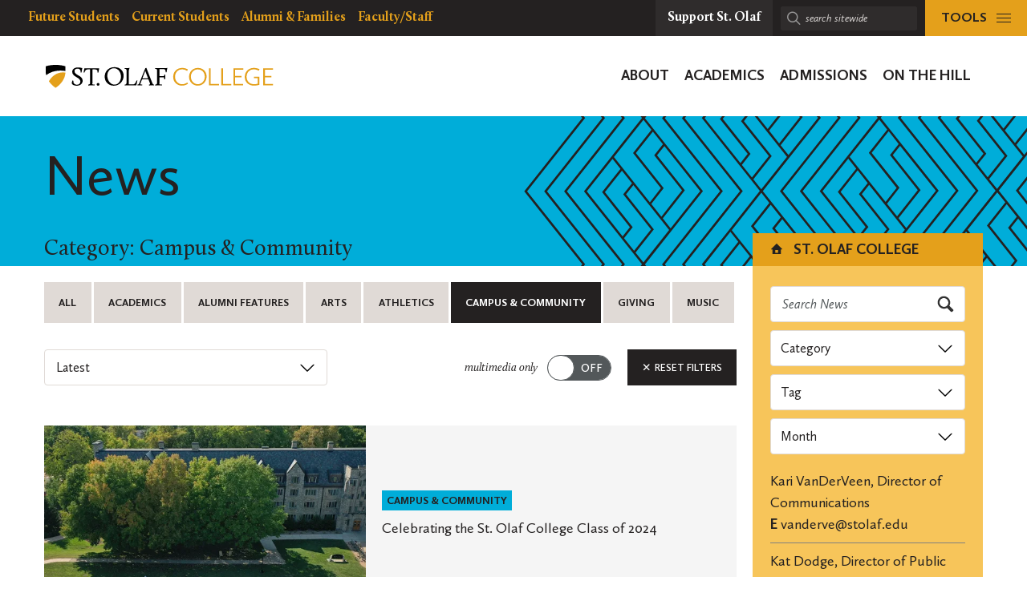

--- FILE ---
content_type: text/html; charset=UTF-8
request_url: https://wp.stolaf.edu/news/page/9?category=campus-community
body_size: 28636
content:
	<!DOCTYPE html>
<html lang="en" class="no-js">
<head>
		<meta charset="utf-8">
	<meta name="author" content="St. Olaf College">
	<meta name="viewport" content="width=device-width, initial-scale=1">
	<meta name="apple-mobile-web-app-title" content="Archives">
	<meta name="application-name" content="St. Olaf College">

	<title>News &#8211; Page 9 &#8211; St. Olaf College</title>
<meta name='robots' content='max-image-preview:large' />
<link rel='dns-prefetch' href='//stats.wp.com' />
<link rel='dns-prefetch' href='//v0.wordpress.com' />
<link rel='preconnect' href='//i0.wp.com' />
<style id='wp-img-auto-sizes-contain-inline-css' type='text/css'>
img:is([sizes=auto i],[sizes^="auto," i]){contain-intrinsic-size:3000px 1500px}
/*# sourceURL=wp-img-auto-sizes-contain-inline-css */
</style>
<style id='wp-block-image-inline-css' type='text/css'>
.wp-block-image>a,.wp-block-image>figure>a{display:inline-block}.wp-block-image img{box-sizing:border-box;height:auto;max-width:100%;vertical-align:bottom}@media not (prefers-reduced-motion){.wp-block-image img.hide{visibility:hidden}.wp-block-image img.show{animation:show-content-image .4s}}.wp-block-image[style*=border-radius] img,.wp-block-image[style*=border-radius]>a{border-radius:inherit}.wp-block-image.has-custom-border img{box-sizing:border-box}.wp-block-image.aligncenter{text-align:center}.wp-block-image.alignfull>a,.wp-block-image.alignwide>a{width:100%}.wp-block-image.alignfull img,.wp-block-image.alignwide img{height:auto;width:100%}.wp-block-image .aligncenter,.wp-block-image .alignleft,.wp-block-image .alignright,.wp-block-image.aligncenter,.wp-block-image.alignleft,.wp-block-image.alignright{display:table}.wp-block-image .aligncenter>figcaption,.wp-block-image .alignleft>figcaption,.wp-block-image .alignright>figcaption,.wp-block-image.aligncenter>figcaption,.wp-block-image.alignleft>figcaption,.wp-block-image.alignright>figcaption{caption-side:bottom;display:table-caption}.wp-block-image .alignleft{float:left;margin:.5em 1em .5em 0}.wp-block-image .alignright{float:right;margin:.5em 0 .5em 1em}.wp-block-image .aligncenter{margin-left:auto;margin-right:auto}.wp-block-image :where(figcaption){margin-bottom:1em;margin-top:.5em}.wp-block-image.is-style-circle-mask img{border-radius:9999px}@supports ((-webkit-mask-image:none) or (mask-image:none)) or (-webkit-mask-image:none){.wp-block-image.is-style-circle-mask img{border-radius:0;-webkit-mask-image:url('data:image/svg+xml;utf8,<svg viewBox="0 0 100 100" xmlns="http://www.w3.org/2000/svg"><circle cx="50" cy="50" r="50"/></svg>');mask-image:url('data:image/svg+xml;utf8,<svg viewBox="0 0 100 100" xmlns="http://www.w3.org/2000/svg"><circle cx="50" cy="50" r="50"/></svg>');mask-mode:alpha;-webkit-mask-position:center;mask-position:center;-webkit-mask-repeat:no-repeat;mask-repeat:no-repeat;-webkit-mask-size:contain;mask-size:contain}}:root :where(.wp-block-image.is-style-rounded img,.wp-block-image .is-style-rounded img){border-radius:9999px}.wp-block-image figure{margin:0}.wp-lightbox-container{display:flex;flex-direction:column;position:relative}.wp-lightbox-container img{cursor:zoom-in}.wp-lightbox-container img:hover+button{opacity:1}.wp-lightbox-container button{align-items:center;backdrop-filter:blur(16px) saturate(180%);background-color:#5a5a5a40;border:none;border-radius:4px;cursor:zoom-in;display:flex;height:20px;justify-content:center;opacity:0;padding:0;position:absolute;right:16px;text-align:center;top:16px;width:20px;z-index:100}@media not (prefers-reduced-motion){.wp-lightbox-container button{transition:opacity .2s ease}}.wp-lightbox-container button:focus-visible{outline:3px auto #5a5a5a40;outline:3px auto -webkit-focus-ring-color;outline-offset:3px}.wp-lightbox-container button:hover{cursor:pointer;opacity:1}.wp-lightbox-container button:focus{opacity:1}.wp-lightbox-container button:focus,.wp-lightbox-container button:hover,.wp-lightbox-container button:not(:hover):not(:active):not(.has-background){background-color:#5a5a5a40;border:none}.wp-lightbox-overlay{box-sizing:border-box;cursor:zoom-out;height:100vh;left:0;overflow:hidden;position:fixed;top:0;visibility:hidden;width:100%;z-index:100000}.wp-lightbox-overlay .close-button{align-items:center;cursor:pointer;display:flex;justify-content:center;min-height:40px;min-width:40px;padding:0;position:absolute;right:calc(env(safe-area-inset-right) + 16px);top:calc(env(safe-area-inset-top) + 16px);z-index:5000000}.wp-lightbox-overlay .close-button:focus,.wp-lightbox-overlay .close-button:hover,.wp-lightbox-overlay .close-button:not(:hover):not(:active):not(.has-background){background:none;border:none}.wp-lightbox-overlay .lightbox-image-container{height:var(--wp--lightbox-container-height);left:50%;overflow:hidden;position:absolute;top:50%;transform:translate(-50%,-50%);transform-origin:top left;width:var(--wp--lightbox-container-width);z-index:9999999999}.wp-lightbox-overlay .wp-block-image{align-items:center;box-sizing:border-box;display:flex;height:100%;justify-content:center;margin:0;position:relative;transform-origin:0 0;width:100%;z-index:3000000}.wp-lightbox-overlay .wp-block-image img{height:var(--wp--lightbox-image-height);min-height:var(--wp--lightbox-image-height);min-width:var(--wp--lightbox-image-width);width:var(--wp--lightbox-image-width)}.wp-lightbox-overlay .wp-block-image figcaption{display:none}.wp-lightbox-overlay button{background:none;border:none}.wp-lightbox-overlay .scrim{background-color:#fff;height:100%;opacity:.9;position:absolute;width:100%;z-index:2000000}.wp-lightbox-overlay.active{visibility:visible}@media not (prefers-reduced-motion){.wp-lightbox-overlay.active{animation:turn-on-visibility .25s both}.wp-lightbox-overlay.active img{animation:turn-on-visibility .35s both}.wp-lightbox-overlay.show-closing-animation:not(.active){animation:turn-off-visibility .35s both}.wp-lightbox-overlay.show-closing-animation:not(.active) img{animation:turn-off-visibility .25s both}.wp-lightbox-overlay.zoom.active{animation:none;opacity:1;visibility:visible}.wp-lightbox-overlay.zoom.active .lightbox-image-container{animation:lightbox-zoom-in .4s}.wp-lightbox-overlay.zoom.active .lightbox-image-container img{animation:none}.wp-lightbox-overlay.zoom.active .scrim{animation:turn-on-visibility .4s forwards}.wp-lightbox-overlay.zoom.show-closing-animation:not(.active){animation:none}.wp-lightbox-overlay.zoom.show-closing-animation:not(.active) .lightbox-image-container{animation:lightbox-zoom-out .4s}.wp-lightbox-overlay.zoom.show-closing-animation:not(.active) .lightbox-image-container img{animation:none}.wp-lightbox-overlay.zoom.show-closing-animation:not(.active) .scrim{animation:turn-off-visibility .4s forwards}}@keyframes show-content-image{0%{visibility:hidden}99%{visibility:hidden}to{visibility:visible}}@keyframes turn-on-visibility{0%{opacity:0}to{opacity:1}}@keyframes turn-off-visibility{0%{opacity:1;visibility:visible}99%{opacity:0;visibility:visible}to{opacity:0;visibility:hidden}}@keyframes lightbox-zoom-in{0%{transform:translate(calc((-100vw + var(--wp--lightbox-scrollbar-width))/2 + var(--wp--lightbox-initial-left-position)),calc(-50vh + var(--wp--lightbox-initial-top-position))) scale(var(--wp--lightbox-scale))}to{transform:translate(-50%,-50%) scale(1)}}@keyframes lightbox-zoom-out{0%{transform:translate(-50%,-50%) scale(1);visibility:visible}99%{visibility:visible}to{transform:translate(calc((-100vw + var(--wp--lightbox-scrollbar-width))/2 + var(--wp--lightbox-initial-left-position)),calc(-50vh + var(--wp--lightbox-initial-top-position))) scale(var(--wp--lightbox-scale));visibility:hidden}}
/*# sourceURL=https://wp.stolaf.edu/wp-includes/blocks/image/style.min.css */
</style>
<style id='wp-block-paragraph-inline-css' type='text/css'>
.is-small-text{font-size:.875em}.is-regular-text{font-size:1em}.is-large-text{font-size:2.25em}.is-larger-text{font-size:3em}.has-drop-cap:not(:focus):first-letter{float:left;font-size:8.4em;font-style:normal;font-weight:100;line-height:.68;margin:.05em .1em 0 0;text-transform:uppercase}body.rtl .has-drop-cap:not(:focus):first-letter{float:none;margin-left:.1em}p.has-drop-cap.has-background{overflow:hidden}:root :where(p.has-background){padding:1.25em 2.375em}:where(p.has-text-color:not(.has-link-color)) a{color:inherit}p.has-text-align-left[style*="writing-mode:vertical-lr"],p.has-text-align-right[style*="writing-mode:vertical-rl"]{rotate:180deg}
/*# sourceURL=https://wp.stolaf.edu/wp-includes/blocks/paragraph/style.min.css */
</style>
<style id='wp-block-separator-inline-css' type='text/css'>
@charset "UTF-8";.wp-block-separator{border:none;border-top:2px solid}:root :where(.wp-block-separator.is-style-dots){height:auto;line-height:1;text-align:center}:root :where(.wp-block-separator.is-style-dots):before{color:currentColor;content:"···";font-family:serif;font-size:1.5em;letter-spacing:2em;padding-left:2em}.wp-block-separator.is-style-dots{background:none!important;border:none!important}
/*# sourceURL=https://wp.stolaf.edu/wp-includes/blocks/separator/style.min.css */
</style>
<style id='jetpack-block-slideshow-inline-css' type='text/css'>
.wp-block-jetpack-slideshow{margin-bottom:1.5em;min-width:0;position:relative}.wp-block-jetpack-slideshow [tabindex="-1"]:focus{outline:0}.wp-block-jetpack-slideshow.wp-amp-block>.wp-block-jetpack-slideshow_container{opacity:1}.wp-block-jetpack-slideshow.wp-amp-block.wp-block-jetpack-slideshow__autoplay .wp-block-jetpack-slideshow_button-play,.wp-block-jetpack-slideshow.wp-amp-block.wp-block-jetpack-slideshow__autoplay.wp-block-jetpack-slideshow__autoplay-playing .wp-block-jetpack-slideshow_button-pause{display:block}.wp-block-jetpack-slideshow.wp-amp-block.wp-block-jetpack-slideshow__autoplay.wp-block-jetpack-slideshow__autoplay-playing .wp-block-jetpack-slideshow_button-play{display:none}.wp-block-jetpack-slideshow .wp-block-jetpack-slideshow_container{opacity:0;overflow:hidden;width:100%}.wp-block-jetpack-slideshow .wp-block-jetpack-slideshow_container.wp-swiper-initialized{opacity:1}.wp-block-jetpack-slideshow .wp-block-jetpack-slideshow_container:not(.wp-swiper-initialized) .wp-block-jetpack-slideshow_swiper-wrapper{aspect-ratio:max(min(var(--aspect-ratio),1.7777777778),1);max-height:80vh}.wp-block-jetpack-slideshow .wp-block-jetpack-slideshow_container:not(.wp-swiper-initialized) .wp-block-jetpack-slideshow_slide:not(:first-of-type){height:1px}.wp-block-jetpack-slideshow .wp-block-jetpack-slideshow_container.swiper-container{display:block}.wp-block-jetpack-slideshow .wp-block-jetpack-slideshow_container .wp-block-jetpack-slideshow_slide,.wp-block-jetpack-slideshow .wp-block-jetpack-slideshow_container .wp-block-jetpack-slideshow_swiper-wrapper{line-height:normal;margin:0;padding:0}.wp-block-jetpack-slideshow .wp-block-jetpack-slideshow_container ul.wp-block-jetpack-slideshow_swiper-wrapper{display:flex}.wp-block-jetpack-slideshow .wp-block-jetpack-slideshow_slide{display:flex;height:100%;width:100%}.wp-block-jetpack-slideshow .wp-block-jetpack-slideshow_slide figure{align-items:center;display:flex;height:100%;justify-content:center;margin:0;position:relative;width:100%}.wp-block-jetpack-slideshow .wp-block-jetpack-slideshow_slide figure .wp-block-jetpack-slideshow_image{pointer-events:none;-webkit-user-select:none;user-select:none}.wp-block-jetpack-slideshow.alignfull .wp-block-jetpack-slideshow_image,.wp-block-jetpack-slideshow.alignwide .wp-block-jetpack-slideshow_image{max-width:unset;object-fit:cover;width:100vw}.wp-block-jetpack-slideshow .swiper-fade .wp-block-jetpack-slideshow_slide:not(.swiper-slide-active){opacity:0!important}.wp-block-jetpack-slideshow .wp-block-jetpack-slideshow_image{display:block;height:auto;max-height:100%;max-width:100%;object-fit:contain;width:auto}.wp-block-jetpack-slideshow .amp-carousel-button,.wp-block-jetpack-slideshow .wp-block-jetpack-slideshow_button-next,.wp-block-jetpack-slideshow .wp-block-jetpack-slideshow_button-pause,.wp-block-jetpack-slideshow .wp-block-jetpack-slideshow_button-play,.wp-block-jetpack-slideshow .wp-block-jetpack-slideshow_button-prev{background-color:#fff;background-position:50%;background-repeat:no-repeat;background-size:contain;border:0;border-radius:4px;box-shadow:none;height:30px;margin:-14px 0 0;opacity:.5;padding:0;transition:opacity .5s ease-out;width:28px}.wp-block-jetpack-slideshow .amp-carousel-button:focus,.wp-block-jetpack-slideshow .amp-carousel-button:hover,.wp-block-jetpack-slideshow .wp-block-jetpack-slideshow_button-next:focus,.wp-block-jetpack-slideshow .wp-block-jetpack-slideshow_button-next:hover,.wp-block-jetpack-slideshow .wp-block-jetpack-slideshow_button-pause:focus,.wp-block-jetpack-slideshow .wp-block-jetpack-slideshow_button-pause:hover,.wp-block-jetpack-slideshow .wp-block-jetpack-slideshow_button-play:focus,.wp-block-jetpack-slideshow .wp-block-jetpack-slideshow_button-play:hover,.wp-block-jetpack-slideshow .wp-block-jetpack-slideshow_button-prev:focus,.wp-block-jetpack-slideshow .wp-block-jetpack-slideshow_button-prev:hover{background-color:#fff;opacity:1}.wp-block-jetpack-slideshow .amp-carousel-button:focus,.wp-block-jetpack-slideshow .wp-block-jetpack-slideshow_button-next:focus,.wp-block-jetpack-slideshow .wp-block-jetpack-slideshow_button-pause:focus,.wp-block-jetpack-slideshow .wp-block-jetpack-slideshow_button-play:focus,.wp-block-jetpack-slideshow .wp-block-jetpack-slideshow_button-prev:focus{outline:thin dotted #fff;outline-offset:-4px}.wp-block-jetpack-slideshow .amp-carousel-button{margin:0}.wp-block-jetpack-slideshow .wp-block-jetpack-slideshow_button-next,.wp-block-jetpack-slideshow .wp-block-jetpack-slideshow_button-prev{display:none}.wp-block-jetpack-slideshow .swiper-button-next:after,.wp-block-jetpack-slideshow .swiper-button-prev:after,.wp-block-jetpack-slideshow .swiper-rtl .swiper-button-next:after,.wp-block-jetpack-slideshow .swiper-rtl .swiper-button-prev:after{content:""}.wp-block-jetpack-slideshow .amp-carousel-button-next,.wp-block-jetpack-slideshow .swiper-button-next.swiper-button-white,.wp-block-jetpack-slideshow .wp-block-jetpack-slideshow_button-next,.wp-block-jetpack-slideshow.swiper-rtl .swiper-button-prev.swiper-button-white,.wp-block-jetpack-slideshow.swiper-rtl .wp-block-jetpack-slideshow_button-prev{background-image:url([data-uri])}.wp-block-jetpack-slideshow .amp-carousel-button-prev,.wp-block-jetpack-slideshow .swiper-button-prev.swiper-button-white,.wp-block-jetpack-slideshow .wp-block-jetpack-slideshow_button-prev,.wp-block-jetpack-slideshow.swiper-rtl .swiper-button-next.swiper-button-white,.wp-block-jetpack-slideshow.swiper-rtl .wp-block-jetpack-slideshow_button-next{background-image:url([data-uri])}.wp-block-jetpack-slideshow .wp-block-jetpack-slideshow_button-pause,.wp-block-jetpack-slideshow .wp-block-jetpack-slideshow_button-play{background-image:url("data:image/svg+xml;charset=utf-8,%3Csvg xmlns='http://www.w3.org/2000/svg' width='24' height='24' viewBox='0 0 24 24'%3E%3Cpath d='M6 19h4V5H6zm8-14v14h4V5z'/%3E%3Cpath fill='none' d='M0 0h24v24H0z'/%3E%3C/svg%3E");display:none;inset-inline-end:10px;margin-top:0;position:absolute;top:10px;z-index:1}.wp-block-jetpack-slideshow .wp-block-jetpack-slideshow_autoplay-paused .wp-block-jetpack-slideshow_button-pause,.wp-block-jetpack-slideshow .wp-block-jetpack-slideshow_button-play{background-image:url("data:image/svg+xml;charset=utf-8,%3Csvg xmlns='http://www.w3.org/2000/svg' width='24' height='24' viewBox='0 0 24 24'%3E%3Cpath d='M8 5v14l11-7z'/%3E%3Cpath fill='none' d='M0 0h24v24H0z'/%3E%3C/svg%3E")}.wp-block-jetpack-slideshow:has(>div[data-autoplay=true]) .wp-block-jetpack-slideshow_button-pause,.wp-block-jetpack-slideshow[data-autoplay=true] .wp-block-jetpack-slideshow_button-pause{display:block}.wp-block-jetpack-slideshow .wp-block-jetpack-slideshow_caption.gallery-caption{background-color:#00000080;bottom:0;box-sizing:border-box;color:#fff;cursor:text;left:0;margin:0!important;max-height:100%;opacity:1;padding:.75em;position:absolute;right:0;text-align:initial;z-index:1}.wp-block-jetpack-slideshow .wp-block-jetpack-slideshow_caption.gallery-caption a{color:inherit}.wp-block-jetpack-slideshow[data-autoplay=true] .wp-block-jetpack-slideshow_caption.gallery-caption{max-height:calc(100% - 68px)}.wp-block-jetpack-slideshow .wp-block-jetpack-slideshow_pagination.swiper-pagination-bullets,.wp-block-jetpack-slideshow .wp-block-jetpack-slideshow_pagination.swiper-pagination-custom{bottom:0;display:flex;gap:8px;justify-content:flex-start;line-height:24px;padding:10px 0 2px;position:relative}.wp-block-jetpack-slideshow .wp-block-jetpack-slideshow_pagination.swiper-pagination-bullets .swiper-pagination-bullet,.wp-block-jetpack-slideshow .wp-block-jetpack-slideshow_pagination.swiper-pagination-custom .swiper-pagination-bullet{background:currentColor;color:currentColor;height:8px;opacity:.5;transform:scale(.75);transition:opacity .25s,transform .25s;vertical-align:top;width:8px}.wp-block-jetpack-slideshow .wp-block-jetpack-slideshow_pagination.swiper-pagination-bullets .swiper-pagination-bullet:focus,.wp-block-jetpack-slideshow .wp-block-jetpack-slideshow_pagination.swiper-pagination-bullets .swiper-pagination-bullet:hover,.wp-block-jetpack-slideshow .wp-block-jetpack-slideshow_pagination.swiper-pagination-custom .swiper-pagination-bullet:focus,.wp-block-jetpack-slideshow .wp-block-jetpack-slideshow_pagination.swiper-pagination-custom .swiper-pagination-bullet:hover{opacity:1}.wp-block-jetpack-slideshow .wp-block-jetpack-slideshow_pagination.swiper-pagination-bullets .swiper-pagination-bullet:focus,.wp-block-jetpack-slideshow .wp-block-jetpack-slideshow_pagination.swiper-pagination-custom .swiper-pagination-bullet:focus{outline:thin dotted;outline-offset:0}.wp-block-jetpack-slideshow .wp-block-jetpack-slideshow_pagination.swiper-pagination-bullets .swiper-pagination-bullet-active,.wp-block-jetpack-slideshow .wp-block-jetpack-slideshow_pagination.swiper-pagination-bullets .swiper-pagination-bullet[selected],.wp-block-jetpack-slideshow .wp-block-jetpack-slideshow_pagination.swiper-pagination-custom .swiper-pagination-bullet-active,.wp-block-jetpack-slideshow .wp-block-jetpack-slideshow_pagination.swiper-pagination-custom .swiper-pagination-bullet[selected]{background-color:currentColor;opacity:1;transform:scale(1)}.wp-block-jetpack-slideshow .wp-block-jetpack-slideshow_pagination.swiper-pagination-bullets .swiper-pagination-simple,.wp-block-jetpack-slideshow .wp-block-jetpack-slideshow_pagination.swiper-pagination-custom .swiper-pagination-simple{font-size:14px;line-height:16px;text-align:start;width:100%}.wp-block-jetpack-slideshow_pagination.amp-pagination{text-align:center}.wp-block-jetpack-slideshow_pagination.amp-pagination .swiper-pagination-bullet{border:0;border-radius:100%;display:inline-block;margin:0 4px;padding:0}@media(min-width:600px){.wp-block-jetpack-slideshow .wp-block-jetpack-slideshow_button-next,.wp-block-jetpack-slideshow .wp-block-jetpack-slideshow_button-prev{display:block}}.is-email .wp-block-jetpack-slideshow .wp-block-jetpack-slideshow_container{height:auto;opacity:1;overflow:visible;width:auto}.is-email .wp-block-jetpack-slideshow .wp-block-jetpack-slideshow_container ul.wp-block-jetpack-slideshow_swiper-wrapper,.is-email .wp-block-jetpack-slideshow .wp-block-jetpack-slideshow_slide figure{display:block;margin-bottom:12px}.is-email .wp-block-jetpack-slideshow .wp-block-jetpack-slideshow_container ul.wp-block-jetpack-slideshow_swiper-wrapper,.is-email .wp-block-jetpack-slideshow .wp-block-jetpack-slideshow_slide{list-style:none;margin-left:auto;margin-right:auto}.is-email .wp-block-jetpack-slideshow .wp-block-jetpack-slideshow_slide{display:inline-block;height:auto;margin-left:2%!important;margin-right:2%!important;vertical-align:top;width:42%}.is-email .wp-block-jetpack-slideshow .wp-block-jetpack-slideshow_caption.gallery-caption{background-color:#0000;bottom:auto;color:inherit;inset-inline-end:auto;padding-top:0;position:relative}#editor:has(.wp-block-group.is-vertical:not(.is-layout-constrained)) .wp-block-group.is-vertical:not(.is-layout-constrained) .wp-block-jetpack-slideshow,.entry-content:has(.wp-block-group.is-vertical:not(.is-layout-constrained)) .wp-block-group.is-vertical:not(.is-layout-constrained) .wp-block-jetpack-slideshow{max-width:inherit}div:not(.entry-content):not(.block-editor__container)>.wp-block-group.is-vertical:not(.is-layout-constrained) .wp-block-jetpack-slideshow{max-width:100vw}
/*# sourceURL=https://wp.stolaf.edu/wp-content/plugins/jetpack/_inc/blocks/slideshow/view.css?minify=false */
</style>
<link rel='stylesheet' id='jetpack-swiper-library-css' href='https://wp.stolaf.edu/wp-content/plugins/jetpack/_inc/blocks/swiper.css?ver=15.3.1' type='text/css' media='all' />
<style id='wp-block-quote-inline-css' type='text/css'>
.wp-block-quote{box-sizing:border-box;overflow-wrap:break-word}.wp-block-quote.is-large:where(:not(.is-style-plain)),.wp-block-quote.is-style-large:where(:not(.is-style-plain)){margin-bottom:1em;padding:0 1em}.wp-block-quote.is-large:where(:not(.is-style-plain)) p,.wp-block-quote.is-style-large:where(:not(.is-style-plain)) p{font-size:1.5em;font-style:italic;line-height:1.6}.wp-block-quote.is-large:where(:not(.is-style-plain)) cite,.wp-block-quote.is-large:where(:not(.is-style-plain)) footer,.wp-block-quote.is-style-large:where(:not(.is-style-plain)) cite,.wp-block-quote.is-style-large:where(:not(.is-style-plain)) footer{font-size:1.125em;text-align:right}.wp-block-quote>cite{display:block}
/*# sourceURL=https://wp.stolaf.edu/wp-includes/blocks/quote/style.min.css */
</style>
<link rel='stylesheet' id='tribe-events-pro-mini-calendar-block-styles-css' href='https://wp.stolaf.edu/wp-content/plugins/events-calendar-pro/build/css/tribe-events-pro-mini-calendar-block.css?ver=7.7.11' type='text/css' media='all' />
<link rel='stylesheet' id='wp-block-library-css' href='https://wp.stolaf.edu/wp-includes/css/dist/block-library/style.min.css?ver=6.9' type='text/css' media='all' />
<link rel='stylesheet' id='acf-st-olaf-social-style-css' href='https://wp.stolaf.edu/wp-content/plugins/st-olaf-gutenberg-blocks/blocks/social/social.css?ver=6.9' type='text/css' media='all' />
<style id='global-styles-inline-css' type='text/css'>
:root{--wp--preset--aspect-ratio--square: 1;--wp--preset--aspect-ratio--4-3: 4/3;--wp--preset--aspect-ratio--3-4: 3/4;--wp--preset--aspect-ratio--3-2: 3/2;--wp--preset--aspect-ratio--2-3: 2/3;--wp--preset--aspect-ratio--16-9: 16/9;--wp--preset--aspect-ratio--9-16: 9/16;--wp--preset--color--black: #000000;--wp--preset--color--cyan-bluish-gray: #abb8c3;--wp--preset--color--white: #ffffff;--wp--preset--color--pale-pink: #f78da7;--wp--preset--color--vivid-red: #cf2e2e;--wp--preset--color--luminous-vivid-orange: #ff6900;--wp--preset--color--luminous-vivid-amber: #fcb900;--wp--preset--color--light-green-cyan: #7bdcb5;--wp--preset--color--vivid-green-cyan: #00d084;--wp--preset--color--pale-cyan-blue: #8ed1fc;--wp--preset--color--vivid-cyan-blue: #0693e3;--wp--preset--color--vivid-purple: #9b51e0;--wp--preset--gradient--vivid-cyan-blue-to-vivid-purple: linear-gradient(135deg,rgb(6,147,227) 0%,rgb(155,81,224) 100%);--wp--preset--gradient--light-green-cyan-to-vivid-green-cyan: linear-gradient(135deg,rgb(122,220,180) 0%,rgb(0,208,130) 100%);--wp--preset--gradient--luminous-vivid-amber-to-luminous-vivid-orange: linear-gradient(135deg,rgb(252,185,0) 0%,rgb(255,105,0) 100%);--wp--preset--gradient--luminous-vivid-orange-to-vivid-red: linear-gradient(135deg,rgb(255,105,0) 0%,rgb(207,46,46) 100%);--wp--preset--gradient--very-light-gray-to-cyan-bluish-gray: linear-gradient(135deg,rgb(238,238,238) 0%,rgb(169,184,195) 100%);--wp--preset--gradient--cool-to-warm-spectrum: linear-gradient(135deg,rgb(74,234,220) 0%,rgb(151,120,209) 20%,rgb(207,42,186) 40%,rgb(238,44,130) 60%,rgb(251,105,98) 80%,rgb(254,248,76) 100%);--wp--preset--gradient--blush-light-purple: linear-gradient(135deg,rgb(255,206,236) 0%,rgb(152,150,240) 100%);--wp--preset--gradient--blush-bordeaux: linear-gradient(135deg,rgb(254,205,165) 0%,rgb(254,45,45) 50%,rgb(107,0,62) 100%);--wp--preset--gradient--luminous-dusk: linear-gradient(135deg,rgb(255,203,112) 0%,rgb(199,81,192) 50%,rgb(65,88,208) 100%);--wp--preset--gradient--pale-ocean: linear-gradient(135deg,rgb(255,245,203) 0%,rgb(182,227,212) 50%,rgb(51,167,181) 100%);--wp--preset--gradient--electric-grass: linear-gradient(135deg,rgb(202,248,128) 0%,rgb(113,206,126) 100%);--wp--preset--gradient--midnight: linear-gradient(135deg,rgb(2,3,129) 0%,rgb(40,116,252) 100%);--wp--preset--font-size--small: 13px;--wp--preset--font-size--medium: 20px;--wp--preset--font-size--large: 36px;--wp--preset--font-size--x-large: 42px;--wp--preset--spacing--20: 0.44rem;--wp--preset--spacing--30: 0.67rem;--wp--preset--spacing--40: 1rem;--wp--preset--spacing--50: 1.5rem;--wp--preset--spacing--60: 2.25rem;--wp--preset--spacing--70: 3.38rem;--wp--preset--spacing--80: 5.06rem;--wp--preset--shadow--natural: 6px 6px 9px rgba(0, 0, 0, 0.2);--wp--preset--shadow--deep: 12px 12px 50px rgba(0, 0, 0, 0.4);--wp--preset--shadow--sharp: 6px 6px 0px rgba(0, 0, 0, 0.2);--wp--preset--shadow--outlined: 6px 6px 0px -3px rgb(255, 255, 255), 6px 6px rgb(0, 0, 0);--wp--preset--shadow--crisp: 6px 6px 0px rgb(0, 0, 0);}:where(.is-layout-flex){gap: 0.5em;}:where(.is-layout-grid){gap: 0.5em;}body .is-layout-flex{display: flex;}.is-layout-flex{flex-wrap: wrap;align-items: center;}.is-layout-flex > :is(*, div){margin: 0;}body .is-layout-grid{display: grid;}.is-layout-grid > :is(*, div){margin: 0;}:where(.wp-block-columns.is-layout-flex){gap: 2em;}:where(.wp-block-columns.is-layout-grid){gap: 2em;}:where(.wp-block-post-template.is-layout-flex){gap: 1.25em;}:where(.wp-block-post-template.is-layout-grid){gap: 1.25em;}.has-black-color{color: var(--wp--preset--color--black) !important;}.has-cyan-bluish-gray-color{color: var(--wp--preset--color--cyan-bluish-gray) !important;}.has-white-color{color: var(--wp--preset--color--white) !important;}.has-pale-pink-color{color: var(--wp--preset--color--pale-pink) !important;}.has-vivid-red-color{color: var(--wp--preset--color--vivid-red) !important;}.has-luminous-vivid-orange-color{color: var(--wp--preset--color--luminous-vivid-orange) !important;}.has-luminous-vivid-amber-color{color: var(--wp--preset--color--luminous-vivid-amber) !important;}.has-light-green-cyan-color{color: var(--wp--preset--color--light-green-cyan) !important;}.has-vivid-green-cyan-color{color: var(--wp--preset--color--vivid-green-cyan) !important;}.has-pale-cyan-blue-color{color: var(--wp--preset--color--pale-cyan-blue) !important;}.has-vivid-cyan-blue-color{color: var(--wp--preset--color--vivid-cyan-blue) !important;}.has-vivid-purple-color{color: var(--wp--preset--color--vivid-purple) !important;}.has-black-background-color{background-color: var(--wp--preset--color--black) !important;}.has-cyan-bluish-gray-background-color{background-color: var(--wp--preset--color--cyan-bluish-gray) !important;}.has-white-background-color{background-color: var(--wp--preset--color--white) !important;}.has-pale-pink-background-color{background-color: var(--wp--preset--color--pale-pink) !important;}.has-vivid-red-background-color{background-color: var(--wp--preset--color--vivid-red) !important;}.has-luminous-vivid-orange-background-color{background-color: var(--wp--preset--color--luminous-vivid-orange) !important;}.has-luminous-vivid-amber-background-color{background-color: var(--wp--preset--color--luminous-vivid-amber) !important;}.has-light-green-cyan-background-color{background-color: var(--wp--preset--color--light-green-cyan) !important;}.has-vivid-green-cyan-background-color{background-color: var(--wp--preset--color--vivid-green-cyan) !important;}.has-pale-cyan-blue-background-color{background-color: var(--wp--preset--color--pale-cyan-blue) !important;}.has-vivid-cyan-blue-background-color{background-color: var(--wp--preset--color--vivid-cyan-blue) !important;}.has-vivid-purple-background-color{background-color: var(--wp--preset--color--vivid-purple) !important;}.has-black-border-color{border-color: var(--wp--preset--color--black) !important;}.has-cyan-bluish-gray-border-color{border-color: var(--wp--preset--color--cyan-bluish-gray) !important;}.has-white-border-color{border-color: var(--wp--preset--color--white) !important;}.has-pale-pink-border-color{border-color: var(--wp--preset--color--pale-pink) !important;}.has-vivid-red-border-color{border-color: var(--wp--preset--color--vivid-red) !important;}.has-luminous-vivid-orange-border-color{border-color: var(--wp--preset--color--luminous-vivid-orange) !important;}.has-luminous-vivid-amber-border-color{border-color: var(--wp--preset--color--luminous-vivid-amber) !important;}.has-light-green-cyan-border-color{border-color: var(--wp--preset--color--light-green-cyan) !important;}.has-vivid-green-cyan-border-color{border-color: var(--wp--preset--color--vivid-green-cyan) !important;}.has-pale-cyan-blue-border-color{border-color: var(--wp--preset--color--pale-cyan-blue) !important;}.has-vivid-cyan-blue-border-color{border-color: var(--wp--preset--color--vivid-cyan-blue) !important;}.has-vivid-purple-border-color{border-color: var(--wp--preset--color--vivid-purple) !important;}.has-vivid-cyan-blue-to-vivid-purple-gradient-background{background: var(--wp--preset--gradient--vivid-cyan-blue-to-vivid-purple) !important;}.has-light-green-cyan-to-vivid-green-cyan-gradient-background{background: var(--wp--preset--gradient--light-green-cyan-to-vivid-green-cyan) !important;}.has-luminous-vivid-amber-to-luminous-vivid-orange-gradient-background{background: var(--wp--preset--gradient--luminous-vivid-amber-to-luminous-vivid-orange) !important;}.has-luminous-vivid-orange-to-vivid-red-gradient-background{background: var(--wp--preset--gradient--luminous-vivid-orange-to-vivid-red) !important;}.has-very-light-gray-to-cyan-bluish-gray-gradient-background{background: var(--wp--preset--gradient--very-light-gray-to-cyan-bluish-gray) !important;}.has-cool-to-warm-spectrum-gradient-background{background: var(--wp--preset--gradient--cool-to-warm-spectrum) !important;}.has-blush-light-purple-gradient-background{background: var(--wp--preset--gradient--blush-light-purple) !important;}.has-blush-bordeaux-gradient-background{background: var(--wp--preset--gradient--blush-bordeaux) !important;}.has-luminous-dusk-gradient-background{background: var(--wp--preset--gradient--luminous-dusk) !important;}.has-pale-ocean-gradient-background{background: var(--wp--preset--gradient--pale-ocean) !important;}.has-electric-grass-gradient-background{background: var(--wp--preset--gradient--electric-grass) !important;}.has-midnight-gradient-background{background: var(--wp--preset--gradient--midnight) !important;}.has-small-font-size{font-size: var(--wp--preset--font-size--small) !important;}.has-medium-font-size{font-size: var(--wp--preset--font-size--medium) !important;}.has-large-font-size{font-size: var(--wp--preset--font-size--large) !important;}.has-x-large-font-size{font-size: var(--wp--preset--font-size--x-large) !important;}
/*# sourceURL=global-styles-inline-css */
</style>

<style id='classic-theme-styles-inline-css' type='text/css'>
/*! This file is auto-generated */
.wp-block-button__link{color:#fff;background-color:#32373c;border-radius:9999px;box-shadow:none;text-decoration:none;padding:calc(.667em + 2px) calc(1.333em + 2px);font-size:1.125em}.wp-block-file__button{background:#32373c;color:#fff;text-decoration:none}
/*# sourceURL=/wp-includes/css/classic-themes.min.css */
</style>
<link rel='stylesheet' id='block-variations-accordion-variations-styles-css' href='https://wp.stolaf.edu/wp-content/plugins/block-variations-main/css/variation_styles.css?ver=6.9' type='text/css' media='all' />
<link rel='stylesheet' id='st-olaf-gutenberg-blocks-master-css' href='https://wp.stolaf.edu/wp-content/plugins/st-olaf-gutenberg-blocks//assets/css/master.css?ver=1.0.2' type='text/css' media='all' />
<link rel='stylesheet' id='st-olaf-gutenberg-blocks-theme-css' href='https://wp.stolaf.edu/wp-content/plugins/st-olaf-gutenberg-blocks//assets/css/theme.css?ver=1.0.2' type='text/css' media='all' />
<link rel='stylesheet' id='collapscore-css-css' href='https://wp.stolaf.edu/wp-content/plugins/jquery-collapse-o-matic/css/core_style.css?ver=1.0' type='text/css' media='all' />
<link rel='stylesheet' id='collapseomatic-css-css' href='https://wp.stolaf.edu/wp-content/plugins/jquery-collapse-o-matic/css/light_style.css?ver=1.6' type='text/css' media='all' />
<link rel='stylesheet' id='column-styles-css' href='https://wp.stolaf.edu/wp-content/plugins/wp_edit_pro/css/column-style.css?ver=6.9' type='text/css' media='all' />
<script type="text/javascript" id="jetpack-blocks-assets-base-url-js-before">
/* <![CDATA[ */
var Jetpack_Block_Assets_Base_Url="https://wp.stolaf.edu/wp-content/plugins/jetpack/_inc/blocks/";
//# sourceURL=jetpack-blocks-assets-base-url-js-before
/* ]]> */
</script>
<script type="text/javascript" src="https://wp.stolaf.edu/wp-includes/js/dist/dom-ready.min.js?ver=f77871ff7694fffea381" id="wp-dom-ready-js"></script>
<script type="text/javascript" src="https://wp.stolaf.edu/wp-includes/js/dist/escape-html.min.js?ver=6561a406d2d232a6fbd2" id="wp-escape-html-js"></script>
<script type="text/javascript" src="https://wp.stolaf.edu/wp-includes/js/dist/hooks.min.js?ver=dd5603f07f9220ed27f1" id="wp-hooks-js"></script>
<script type="text/javascript" src="https://wp.stolaf.edu/wp-includes/js/dist/i18n.min.js?ver=c26c3dc7bed366793375" id="wp-i18n-js"></script>
<script type="text/javascript" id="wp-i18n-js-after">
/* <![CDATA[ */
wp.i18n.setLocaleData( { 'text direction\u0004ltr': [ 'ltr' ] } );
//# sourceURL=wp-i18n-js-after
/* ]]> */
</script>
<script type="text/javascript" src="https://wp.stolaf.edu/wp-includes/js/jquery/jquery.min.js?ver=3.7.1" id="jquery-core-js"></script>
<script type="text/javascript" src="https://wp.stolaf.edu/wp-includes/js/jquery/jquery-migrate.min.js?ver=3.4.1" id="jquery-migrate-js"></script>
<script type="text/javascript" src="https://wp.stolaf.edu/wp-content/plugins/block-variations-main/js/accordion_variation_frontend.js?ver=1" id="block-variations-accordion-variation-frontend-js"></script>
<script type="text/javascript" src="https://wp.stolaf.edu/wp-includes/js/dist/vendor/react.min.js?ver=18.3.1.1" id="react-js"></script>
<script type="text/javascript" src="https://wp.stolaf.edu/wp-includes/js/dist/vendor/react-jsx-runtime.min.js?ver=18.3.1" id="react-jsx-runtime-js"></script>
<script type="text/javascript" src="https://wp.stolaf.edu/wp-includes/js/dist/autop.min.js?ver=9fb50649848277dd318d" id="wp-autop-js"></script>
<script type="text/javascript" src="https://wp.stolaf.edu/wp-includes/js/dist/blob.min.js?ver=9113eed771d446f4a556" id="wp-blob-js"></script>
<script type="text/javascript" src="https://wp.stolaf.edu/wp-includes/js/dist/block-serialization-default-parser.min.js?ver=14d44daebf663d05d330" id="wp-block-serialization-default-parser-js"></script>
<script type="text/javascript" src="https://wp.stolaf.edu/wp-includes/js/dist/deprecated.min.js?ver=e1f84915c5e8ae38964c" id="wp-deprecated-js"></script>
<script type="text/javascript" src="https://wp.stolaf.edu/wp-includes/js/dist/dom.min.js?ver=26edef3be6483da3de2e" id="wp-dom-js"></script>
<script type="text/javascript" src="https://wp.stolaf.edu/wp-includes/js/dist/vendor/react-dom.min.js?ver=18.3.1.1" id="react-dom-js"></script>
<script type="text/javascript" src="https://wp.stolaf.edu/wp-includes/js/dist/element.min.js?ver=6a582b0c827fa25df3dd" id="wp-element-js"></script>
<script type="text/javascript" src="https://wp.stolaf.edu/wp-includes/js/dist/is-shallow-equal.min.js?ver=e0f9f1d78d83f5196979" id="wp-is-shallow-equal-js"></script>
<script type="text/javascript" src="https://wp.stolaf.edu/wp-includes/js/dist/keycodes.min.js?ver=34c8fb5e7a594a1c8037" id="wp-keycodes-js"></script>
<script type="text/javascript" src="https://wp.stolaf.edu/wp-includes/js/dist/priority-queue.min.js?ver=2d59d091223ee9a33838" id="wp-priority-queue-js"></script>
<script type="text/javascript" src="https://wp.stolaf.edu/wp-includes/js/dist/compose.min.js?ver=7a9b375d8c19cf9d3d9b" id="wp-compose-js"></script>
<script type="text/javascript" src="https://wp.stolaf.edu/wp-includes/js/dist/private-apis.min.js?ver=4f465748bda624774139" id="wp-private-apis-js"></script>
<script type="text/javascript" src="https://wp.stolaf.edu/wp-includes/js/dist/redux-routine.min.js?ver=8bb92d45458b29590f53" id="wp-redux-routine-js"></script>
<script type="text/javascript" src="https://wp.stolaf.edu/wp-includes/js/dist/data.min.js?ver=f940198280891b0b6318" id="wp-data-js"></script>
<script type="text/javascript" id="wp-data-js-after">
/* <![CDATA[ */
( function() {
	var userId = 0;
	var storageKey = "WP_DATA_USER_" + userId;
	wp.data
		.use( wp.data.plugins.persistence, { storageKey: storageKey } );
} )();
//# sourceURL=wp-data-js-after
/* ]]> */
</script>
<script type="text/javascript" src="https://wp.stolaf.edu/wp-includes/js/dist/html-entities.min.js?ver=e8b78b18a162491d5e5f" id="wp-html-entities-js"></script>
<script type="text/javascript" src="https://wp.stolaf.edu/wp-includes/js/dist/a11y.min.js?ver=cb460b4676c94bd228ed" id="wp-a11y-js"></script>
<script type="text/javascript" src="https://wp.stolaf.edu/wp-includes/js/dist/rich-text.min.js?ver=5bdbb44f3039529e3645" id="wp-rich-text-js"></script>
<script type="text/javascript" src="https://wp.stolaf.edu/wp-includes/js/dist/shortcode.min.js?ver=0b3174183b858f2df320" id="wp-shortcode-js"></script>
<script type="text/javascript" src="https://wp.stolaf.edu/wp-includes/js/dist/warning.min.js?ver=d69bc18c456d01c11d5a" id="wp-warning-js"></script>
<script type="text/javascript" src="https://wp.stolaf.edu/wp-includes/js/dist/blocks.min.js?ver=de131db49fa830bc97da" id="wp-blocks-js"></script>
<script type="text/javascript" src="https://wp.stolaf.edu/wp-includes/js/dist/url.min.js?ver=9e178c9516d1222dc834" id="wp-url-js"></script>
<script type="text/javascript" src="https://wp.stolaf.edu/wp-includes/js/dist/api-fetch.min.js?ver=3a4d9af2b423048b0dee" id="wp-api-fetch-js"></script>
<script type="text/javascript" id="wp-api-fetch-js-after">
/* <![CDATA[ */
wp.apiFetch.use( wp.apiFetch.createRootURLMiddleware( "https://wp.stolaf.edu/wp-json/" ) );
wp.apiFetch.nonceMiddleware = wp.apiFetch.createNonceMiddleware( "5d00448dd4" );
wp.apiFetch.use( wp.apiFetch.nonceMiddleware );
wp.apiFetch.use( wp.apiFetch.mediaUploadMiddleware );
wp.apiFetch.nonceEndpoint = "https://wp.stolaf.edu/wp-admin/admin-ajax.php?action=rest-nonce";
//# sourceURL=wp-api-fetch-js-after
/* ]]> */
</script>
<script type="text/javascript" src="https://wp.stolaf.edu/wp-includes/js/dist/vendor/moment.min.js?ver=2.30.1" id="moment-js"></script>
<script type="text/javascript" id="moment-js-after">
/* <![CDATA[ */
moment.updateLocale( 'en_US', {"months":["January","February","March","April","May","June","July","August","September","October","November","December"],"monthsShort":["Jan","Feb","Mar","Apr","May","Jun","Jul","Aug","Sep","Oct","Nov","Dec"],"weekdays":["Sunday","Monday","Tuesday","Wednesday","Thursday","Friday","Saturday"],"weekdaysShort":["Sun","Mon","Tue","Wed","Thu","Fri","Sat"],"week":{"dow":0},"longDateFormat":{"LT":"g:i a","LTS":null,"L":null,"LL":"F j, Y","LLL":"F j, Y g:i a","LLLL":null}} );
//# sourceURL=moment-js-after
/* ]]> */
</script>
<script type="text/javascript" src="https://wp.stolaf.edu/wp-includes/js/dist/date.min.js?ver=795a56839718d3ff7eae" id="wp-date-js"></script>
<script type="text/javascript" id="wp-date-js-after">
/* <![CDATA[ */
wp.date.setSettings( {"l10n":{"locale":"en_US","months":["January","February","March","April","May","June","July","August","September","October","November","December"],"monthsShort":["Jan","Feb","Mar","Apr","May","Jun","Jul","Aug","Sep","Oct","Nov","Dec"],"weekdays":["Sunday","Monday","Tuesday","Wednesday","Thursday","Friday","Saturday"],"weekdaysShort":["Sun","Mon","Tue","Wed","Thu","Fri","Sat"],"meridiem":{"am":"am","pm":"pm","AM":"AM","PM":"PM"},"relative":{"future":"%s from now","past":"%s ago","s":"a second","ss":"%d seconds","m":"a minute","mm":"%d minutes","h":"an hour","hh":"%d hours","d":"a day","dd":"%d days","M":"a month","MM":"%d months","y":"a year","yy":"%d years"},"startOfWeek":0},"formats":{"time":"g:i a","date":"F j, Y","datetime":"F j, Y g:i a","datetimeAbbreviated":"M j, Y g:i a"},"timezone":{"offset":-6,"offsetFormatted":"-6","string":"America/Chicago","abbr":"CST"}} );
//# sourceURL=wp-date-js-after
/* ]]> */
</script>
<script type="text/javascript" src="https://wp.stolaf.edu/wp-includes/js/dist/primitives.min.js?ver=0b5dcc337aa7cbf75570" id="wp-primitives-js"></script>
<script type="text/javascript" src="https://wp.stolaf.edu/wp-includes/js/dist/components.min.js?ver=ad5cb4227f07a3d422ad" id="wp-components-js"></script>
<script type="text/javascript" src="https://wp.stolaf.edu/wp-includes/js/dist/keyboard-shortcuts.min.js?ver=fbc45a34ce65c5723afa" id="wp-keyboard-shortcuts-js"></script>
<script type="text/javascript" src="https://wp.stolaf.edu/wp-includes/js/dist/commands.min.js?ver=cac8f4817ab7cea0ac49" id="wp-commands-js"></script>
<script type="text/javascript" src="https://wp.stolaf.edu/wp-includes/js/dist/notices.min.js?ver=f62fbf15dcc23301922f" id="wp-notices-js"></script>
<script type="text/javascript" src="https://wp.stolaf.edu/wp-includes/js/dist/preferences-persistence.min.js?ver=e954d3a4426d311f7d1a" id="wp-preferences-persistence-js"></script>
<script type="text/javascript" src="https://wp.stolaf.edu/wp-includes/js/dist/preferences.min.js?ver=2ca086aed510c242a1ed" id="wp-preferences-js"></script>
<script type="text/javascript" id="wp-preferences-js-after">
/* <![CDATA[ */
( function() {
				var serverData = false;
				var userId = "0";
				var persistenceLayer = wp.preferencesPersistence.__unstableCreatePersistenceLayer( serverData, userId );
				var preferencesStore = wp.preferences.store;
				wp.data.dispatch( preferencesStore ).setPersistenceLayer( persistenceLayer );
			} ) ();
//# sourceURL=wp-preferences-js-after
/* ]]> */
</script>
<script type="text/javascript" src="https://wp.stolaf.edu/wp-includes/js/dist/style-engine.min.js?ver=7c6fcedc37dadafb8a81" id="wp-style-engine-js"></script>
<script type="text/javascript" src="https://wp.stolaf.edu/wp-includes/js/dist/token-list.min.js?ver=cfdf635a436c3953a965" id="wp-token-list-js"></script>
<script type="text/javascript" src="https://wp.stolaf.edu/wp-includes/js/dist/block-editor.min.js?ver=6ab992f915da9674d250" id="wp-block-editor-js"></script>
<script type="text/javascript" src="https://wp.stolaf.edu/wp-includes/js/dist/core-data.min.js?ver=15baadfe6e1374188072" id="wp-core-data-js"></script>
<script type="text/javascript" src="https://wp.stolaf.edu/wp-includes/js/dist/media-utils.min.js?ver=c66754bed5498afe7050" id="wp-media-utils-js"></script>
<script type="text/javascript" src="https://wp.stolaf.edu/wp-includes/js/dist/patterns.min.js?ver=4131f04a041db58120d8" id="wp-patterns-js"></script>
<script type="text/javascript" src="https://wp.stolaf.edu/wp-includes/js/dist/plugins.min.js?ver=039ed87b5b9f7036ceee" id="wp-plugins-js"></script>
<script type="text/javascript" src="https://wp.stolaf.edu/wp-includes/js/dist/server-side-render.min.js?ver=7db2472793a2abb97aa5" id="wp-server-side-render-js"></script>
<script type="text/javascript" src="https://wp.stolaf.edu/wp-includes/js/dist/viewport.min.js?ver=f07b4909c08cfe9de4e2" id="wp-viewport-js"></script>
<script type="text/javascript" src="https://wp.stolaf.edu/wp-includes/js/dist/wordcount.min.js?ver=c5b97f11206928ea9130" id="wp-wordcount-js"></script>
<script type="text/javascript" src="https://wp.stolaf.edu/wp-includes/js/dist/editor.min.js?ver=2239c699a89c6b9bc64f" id="wp-editor-js"></script>
<script type="text/javascript" id="wp-editor-js-after">
/* <![CDATA[ */
Object.assign( window.wp.editor, window.wp.oldEditor );
//# sourceURL=wp-editor-js-after
/* ]]> */
</script>
<script type="text/javascript" src="https://wp.stolaf.edu/wp-content/plugins/block-variations-main/js/accordion_style_toggle.js?ver=1" id="block-variations-accordion-style-toggle-js"></script>
<link rel="https://api.w.org/" href="https://wp.stolaf.edu/wp-json/" /><link rel="EditURI" type="application/rsd+xml" title="RSD" href="https://wp.stolaf.edu/xmlrpc.php?rsd" />
<meta name="generator" content="WordPress 6.9" />
<meta name="tec-api-version" content="v1"><meta name="tec-api-origin" content="https://wp.stolaf.edu"><link rel="alternate" href="https://wp.stolaf.edu/wp-json/tribe/events/v1/" />	<style>img#wpstats{display:none}</style>
		<link rel="shortcut icon" href="https://wp.stolaf.edu/wp-content/themes/core/img/branding/favicon.png"><link rel="icon" sizes="192x192" href="https://wp.stolaf.edu/wp-content/themes/core/img/branding/android.png"><link rel="apple-touch-icon-precomposed" href="https://wp.stolaf.edu/wp-content/themes/core/img/branding/ios.png"><meta name="theme-color" content="#e4a01b">
<!-- Jetpack Open Graph Tags -->
<meta property="og:type" content="website" />
<meta property="og:title" content="St. Olaf College" />
<meta property="og:description" content="A private liberal arts college of the Lutheran church in Minnesota" />
<meta property="og:url" content="https://wp.stolaf.edu/news" />
<meta property="og:site_name" content="St. Olaf College" />
<meta property="og:image" content="https://s0.wp.com/i/blank.jpg" />
<meta property="og:image:width" content="200" />
<meta property="og:image:height" content="200" />
<meta property="og:image:alt" content="" />
<meta property="og:locale" content="en_US" />

<!-- End Jetpack Open Graph Tags -->
		<style type="text/css" id="wp-custom-css">
			
/* page-id-201711 (Get Help) styling */
.page-id-201711 .site-section.site-section__bg--white {
    background-color: #693a5c;
    background-image: url(https://wpdev.stolaf.edu/newstudents/files/2020/03/connections1.png);
}

/* page-id-4292 (Questionnaire Form) styling */


/* page-id-197755 styling */
.page-id-197755 @media (min-width: 960px)
.page-id-197755 .site-panel__img-overlay--no-ribbon:before {
    background: rgba(0,0,0,0);
}
/* page-id-199526 styling */

.page-id-199526 .site-panel__hero-content--grey-dark {
    --dominant-color: #e4a11b;
}
.page-id-199526 .btn, .btn:visited, a.btn, a.btn:visited {
    color: #000;
}
.page-id-199526 .btn, a.btn {
	background-color: #e4a11b;
}
.page-id-199526 .site-panel__hero-content-inner .site-panel__hero-title {
    padding: 5px;
    background-color: rgb(228,161,27,0.9);
    color: #000;
    margin-bottom: 10px;
}
.page-id-199526 .site-panel__hero-desc, .site-panel__hero-desc h2 {
    color: #ffffff;
}
.page-id-199526 .site-panel__hero-desc, .site-panel__hero-desc {
    padding: 10px;
    background-color: #0009;
    margin-bottom: 10px;
}
.page-id-199526 .site-panel__hero-content:before {
    opacity: .0;
}
.site-panel__hero-content--navy {
    --dominant-color: #333;
}
.u-cc-navy, .u-cc-navy:hover {
    background-color: #233746;
    color: #fff;
    background-image: url(https://wp.stolaf.edu/wp-content/uploads/2024/06/150_overlay3.png);
}

/* postid-213412, postid-213495 Quiz Post styling */

.postid-213412 .gravity-theme .gsurvey-rank-choice, .postid-213495 .gravity-theme .gsurvey-rank-choice {
	font-size: 16px;
	font-family: Calluna Sans, -apple-system, BlinkMacSystemFont, Segoe UI, Segoe UI Emoji, Cantarell, Verdana, sans-serif;
	text-wrap: auto;
	color:  #231f20;
	background: #f2c365;
    border-radius: .25rem;
	padding: 12px 18px !important;
	display: flex;
}

.postid-213495 .gravity-theme .gsurvey-rank-choice:has(img) {
	width: 450px;
	height: auto;
	background: none;
}

.postid-213412 .gform_wrapper.gravity-theme .gfield-choice-input, .postid-213495 .gform_wrapper.gravity-theme .gfield-choice-input {
    display: none;
}

.postid-213412.gform_wrapper ul li,
.postid-213495.gform_wrapper ul li  {
  margin: 0 0 .65rem;
}

.postid-213412 .gform_wrapper ul li {
  line-height: 1.25;
}

.postid-213495 .gform_wrapper ul li {
	line-height: 1.25;
	margin: .5em 0 .65em
}

.postid-213412 .gform_wrapper.gravity-theme .gfield_description,
.postid-213495 .gform_wrapper.gravity-theme .gfield_description
{
    font-size: 16px;
    font-style: normal;
	color: #693a5c;
    font-weight: 600;
    letter-spacing: normal;
    line-height: 1.25;
    margin-bottom: 8px;
    margin-top: 20px;
    max-width: fit-content;
    padding: 1em ;
		border: 1px solid #693a5c;
	border-radius: .25rem;
    text-transform: none;
	background:	#e8e5e6;
}

.postid-213412 
.gform_wrapper.gravity-theme .gform_footer input,
.postid-213495 
.gform_wrapper.gravity-theme .gform_footer input
{
	  margin-left: 1em;
    border-radius: .25rem;
}

.postid-213412 .gform_wrapper.gravity-theme .gfield
{
    padding: 0 1em 0 0;
	margin: 1em 0;
}

.postid-213495 .gform_wrapper.gravity-theme .gfield
{
  padding: 0 1em 0 0;
	margin: 0;
}

.postid-213412 .gform_wrapper.gravity-theme .gfield_checkbox label, .gform_wrapper.gravity-theme .gfield_radio label
{
	  min-width: 650px;
		max-width: 650px
    font-size: 16px;
    color: #231f20;
    background: #f2c365;
    padding: 1em;
    border-radius: .25rem;
    margin: .25em 0;
}

.postid-213495 .gform_wrapper.gravity-theme .gfield_checkbox label, .gform_wrapper.gravity-theme .gfield_radio label
{
	  min-width: 650px;
		max-width: 650px;
    font-size: 16px;
		
    color: #231f20;
    background: #f2c365;
    padding: 1em;
    border-radius: .25rem;
    margin: .25em 0;
}

.postid-213412 .gform_wrapper.gravity-theme .gfield-choice-input:disabled+label,
.postid-213495 .gform_wrapper.gravity-theme .gfield-choice-input:disabled+label
{
    color: #231f20;
}

.postid-213412 .gform-field-label .gform-field-label--type-inline .gquiz-incorrect-choice,
.postid-213495 .gform-field-label .gform-field-label--type-inline .gquiz-incorrect-choice
{
	min-width: 500px;
	color: #f6c9a5
;
}

.postid-213495 li > a {
	color: #137bba;
  text-decoration: underline;
}

.postid-213412 .gfield_description > a {
	color: #137bba;
  text-decoration: underline;
}

.postid-213412 .gform-field-label .gform-field-label--type-inline .gquiz-correct-choice,
.postid-213495 .gform-field-label .gform-field-label--type-inline .gquiz-correct-choice
{
	font-weight: 600;
}

.postid-213412 .gform_wrapper.gravity-theme .gfield_label, .postid-213495 .gform_wrapper.gravity-theme .gfield_label
{
	font-size: 22px;
	line-height: 1.25;
	font-weight: 500;
	margin-top: 2em;
	margin-bottom: 0;
}

.postid-213495 .animated-anchors a:after { 
  display: none;
}

.postid-213495     .btn, .postid-213495 a.btn {
/* 	color: #242121; */
  font-size: 16px;
  line-height: 1.5;
  padding: .65em 1em;
	margin-left: 1em;
	}

.postid-213495 .gquiz-answer-explanation .gfield_description > div.correctness-div {
	font-weight: 700;
  margin-bottom: .5em;
}

.postid-213495 .gravity-theme ul.gsurvey-rank {
	min-width: 450px;
}

.postid-213495 .choice-cursor {
	cursor: move;
  background-image: url('https://wp.stolaf.edu/wp-content/uploads/2025/02/arrow-handle-3.png');
    background-position: 0 center;
    background-repeat: no-repeat;
    background-size: 16px 16px;
    border-bottom: 1px solid rgba(204, 204, 204, 0);
    border-top: 1px solid rgba(204, 204, 204, 0);
    padding: 8px 1em !important;
    white-space: nowrap;
    width: auto;
}

@media only screen and (max-width: 589px) {
    .postid-213412 .gform_wrapper.gravity-theme .gfield_radio label,
	.postid-213495 .gform_wrapper.gravity-theme .gfield_radio label
	{
        min-width: -webkit-fill-available;
    }
    .postid-213412 .gform_wrapper.gravity-theme .gfield-choice-input:disabled+label,
	.postid-213495 .gform_wrapper.gravity-theme .gfield-choice-input:disabled+label
	{
        min-width: -webkit-fill-available;
    }
	.postid-213495 .gravity-theme ul.gsurvey-rank {
		min-width: auto;
	}
}		</style>
		
</head>
<body class="blog paged paged-9 wp-theme-core tribe-no-js is-root-site">

<script>document.querySelector('html').classList.remove('no-js');</script>

<!-- Google Tag Manager -->
<script>(function(w,d,s,l,i){w[l]=w[l]||[];w[l].push({'gtm.start':new Date().getTime(),event:'gtm.js'});var f=d.getElementsByTagName(s)[0],j=d.createElement(s),dl=l!='dataLayer'?'&l='+l:'';j.async=true;j.src='https://www.googletagmanager.com/gtm.js?id='+i+dl;f.parentNode.insertBefore(j,f);})(window,document,'script','dataLayer','GTM-KKQFL5');</script>

<noscript>
	<iframe src="https://www.googletagmanager.com/ns.html?id=GTM-KKQFL5" height="0" width="0" style="display:none;visibility:hidden"></iframe>
</noscript>
<!-- End Google Tag Manager -->



<a class="skip-link u-visual-hide" href="#maincontent">Skip to main content</a>



<nav class="top-nav" aria-labelledby="resourcesmenu" data-js="top-nav">

	<h2 id="resourcesmenu" class="u-visual-hide">Resources Menu</h2>

	<div class="logo" data-js="logo"><a href="https://wp.stolaf.edu/" rel="home"><span class="u-visual-hide">St. Olaf College</span></a></div>

	
	<ul class="resources-nav resources-nav--desktop">

		<li class="menu-item__label u-screen-reader-text">
			<span class="menu-item__text">resources for</span>
		</li>

		<li class="menu-item menu-item--depth-0"><a href="https://wp.stolaf.edu/future-students" class="menu-item__anchor"><span class="menu-item__text">Future Students</span></a></li>
<li class="menu-item menu-item--depth-0"><a href="https://wp.stolaf.edu/current-students/" class="menu-item__anchor"><span class="menu-item__text">Current Students</span></a></li>
<li class="menu-item menu-item--depth-0"><a href="https://wp.stolaf.edu/alumni-families" class="menu-item__anchor"><span class="menu-item__text">Alumni &#038; Families</span></a></li>
<li class="menu-item menu-item--depth-0"><a href="https://wp.stolaf.edu/facultystaff" class="menu-item__anchor"><span class="menu-item__text">Faculty/Staff</span></a></li>

	</ul>



	<a class="menu-trigger menu-trigger--donate" href="https://wp.stolaf.edu/giving/">
		<span class="menu-trigger__text">
			Support St. Olaf
		</span>
	</a>

	<form class="top-nav__search" method="GET" action="https://www.stolaf.edu/search.cfm">
		<div class="top-nav__search-wrap">
			<i class="icon icon-search"></i>
			<label for="top-search" class="u-screen-reader-text">Search sitewide:</label>
			<input
				name="q"
				type="search"
				id="top-search"
				class="site__search-input"
				placeholder="search sitewide"
			/>
		</div>
	</form>

	<button
		class="menu-trigger menu-trigger--button menu-trigger--tools"
		aria-label="tools menu"
		aria-expanded="false"
		data-js="trigger-tools-menu"
		title="Expand Tools Menu"
	>
		<span class="menu-trigger__text">
			Tools
		</span>
		<span class="menu-trigger__icon">
	        <i class="menu-trigger__bars"></i>
	    </span>
	</button>

	<button
		class="menu-trigger menu-trigger--mobile"
		aria-label="navigation menu"
		aria-expanded="false"
		data-js="trigger-mobile-menu"
		title="Expand Mobile Menu"
	>
	    <span class="menu-trigger__icon">
	        <i class="menu-trigger__bars"></i>
	    </span>
		<span class="u-visual-hide">Expand Mobile Menu</span>
	</button>

</nav>

<header class="site-header" data-js="site-header">

	<div class="l-wrapper global-nav__wrapper u-clearfix">

		<div class="logo" data-js="logo"><a href="https://wp.stolaf.edu/" rel="home"><span class="u-visual-hide">St. Olaf College</span></a></div>

		
	<nav class="global-nav" aria-labelledby="global-nav">

		<h2 id="global-nav" class="u-visual-hide">Global Navigation</h2>

		<ul class="global-nav__list" data-js="global-nav">
			<li class="menu-item menu-item--depth-0"><a href="https://wp.stolaf.edu/about/" class="menu-item__anchor menu-item__anchor--child" id="menu-item-187003" data-target="sub-menu-187003" data-js="trigger-global-dropdown" data-id="187003"><span class="menu-item__text">About</span></a></li>
<li class="menu-item menu-item--depth-0"><a href="https://wp.stolaf.edu/academics/" class="menu-item__anchor menu-item__anchor--child" id="menu-item-187004" data-target="sub-menu-187004" data-js="trigger-global-dropdown" data-id="187004"><span class="menu-item__text">Academics</span></a></li>
<li class="menu-item menu-item--depth-0"><a href="https://wp.stolaf.edu/admissions/" class="menu-item__anchor menu-item__anchor--child" id="menu-item-187005" data-target="sub-menu-187005" data-js="trigger-global-dropdown" data-id="187005"><span class="menu-item__text">Admissions</span></a></li>
<li class="menu-item current-menu-item menu-item--depth-0"><a href="https://wp.stolaf.edu/news" class="menu-item__anchor menu-item__anchor--child" id="menu-item-187933" data-target="sub-menu-187933" data-js="trigger-global-dropdown" data-id="187933"><span class="menu-item__text">On the Hill</span></a></li>

		</ul>

	</nav>



	</div>

</header>


<div class="l-site-wrapper" data-js="site-wrap">


<main id="maincontent">

	
            <section class="secondary-hero u-cc-blue secondary-hero__has-pattern">

    
                    <div class="hero__pattern">
            <div class="pattern--background" style="--pattern-url: url('https://wp.stolaf.edu/wp-content/plugins/core/assets/theme/img/backgrounds/pattern-a.svg')"></div>
        </div>
    
    <div class="secondary-hero__inner l-wrapper">
                    <h1 class="page__title h1">
                News
            </h1>
        
                                    <h2 class="category-tag__title">Category: Campus &amp; Community</h2>
                                                </div>
</section>

    
    <div class="l-wrapper site-grid site-grid__wrapper site-grid__layout site-grid__layout--sidebar-right">
        <div class="site-grid__col">

            
                                    <nav class="blog-category-nav-mobile" data-js="blog-category-nav-mobile">
    <div class="blog-category-nav-mobile__select" data-js="blog-category-nav">
        <button class="btn categories-list__placeholder" data-js="blog-category-nav-toggle">Categories</button>

        <ul class="categories-list">
                            <li class="categories-list__item">
                    <a href="/news/page/9" class="categories-list__link  u-cc---hover">All</a>
                </li>
                            <li class="categories-list__item">
                    <a href="/news/page/9?category=academics" class="categories-list__link  u-cc-teal--hover">Academics</a>
                </li>
                            <li class="categories-list__item">
                    <a href="/news/page/9?category=alumni-features" class="categories-list__link  u-cc-orange--hover">Alumni Features</a>
                </li>
                            <li class="categories-list__item">
                    <a href="/news/page/9?category=arts" class="categories-list__link  u-cc-cranberry--hover">Arts</a>
                </li>
                            <li class="categories-list__item">
                    <a href="/news/page/9?category=athletics" class="categories-list__link  u-cc-gold--hover">Athletics</a>
                </li>
                            <li class="categories-list__item">
                    <a href="/news/page/9?category=campus-community" class="categories-list__link current u-cc-blue--hover">Campus &amp; Community</a>
                </li>
                            <li class="categories-list__item">
                    <a href="/news/page/9?category=giving" class="categories-list__link  u-cc-grey-dark--hover">Giving</a>
                </li>
                            <li class="categories-list__item">
                    <a href="/news/page/9?category=music" class="categories-list__link  u-cc-black--hover">Music</a>
                </li>
                    </ul>
    </div>
</nav>
                
                <div class="loop-filters">

    <form method="get" enctype="multipart/form-data" id="blog-filters" class="loop-filters__form" data-js="loop-filters">
        <label for="orderby" class="u-screen-reader-text">Select an option from this list to order posts on this page.</label>
        <select name="orderby" id="orderby" class="loop-filters__orderby" data-js="loop-filter-select">
            <option value="" disabled selected>Order by:</option>
            <option value="recommended" >Recommended</option>
            <option value="date" selected>Latest</option>
            <option value="popular" >Most Popular</option>
        </select>

        <div class="loop-filters__multimedia">
            <label for="multimedia" class="loop-filters-onoffswitch__label-text">multimedia only</label>
            <div class="loop-filters-onoffswitch__wrapper">
                <input type="checkbox" name="multimedia" id="multimedia" class="loop-filters-multimedia" data-js="loop-filter-multimedia" >
                <label for="multimedia" class="loop-filters-onoffswitch__label">
                    <span class="loop-filters-onoffswitch__inner"></span>
                    <span class="loop-filters-onoffswitch__outer"></span>
                </label>
            </div>
        </div>

        <input type="hidden" name="category" value="campus-community" />

        <button class="u-visual-hide" aria-label="Blog posts filter submit button." type="submit">Submit</button>

    </form>

        <a href="https://wp.stolaf.edu/news" class="loop-filters__reset">
        <span class="icon-cross"></span> Reset Filters
    </a>
    </div>

            
            
                                                            <article class="item-loop item-loop--post c-card c-card--featured grid-post-item">

	<figure  class="item__image c-card__image"><img class="" alt="default" src="https://i0.wp.com/wp.stolaf.edu/wp-content/uploads/2024/05/ClassOf2024MellbyLawn2500x1667.jpg?resize=370%2C245&ssl=1" sizes="(min-width: 768px) 33vw, 
(min-width: 960px) 25vw, 
100vw" srcset="https://i0.wp.com/wp.stolaf.edu/wp-content/uploads/2024/05/ClassOf2024MellbyLawn2500x1667.jpg?resize=600%2C600&ssl=1 600w, 
https://i0.wp.com/wp.stolaf.edu/wp-content/uploads/2024/05/ClassOf2024MellbyLawn2500x1667.jpg?resize=820%2C600&ssl=1 820w, 
https://i0.wp.com/wp.stolaf.edu/wp-content/uploads/2024/05/ClassOf2024MellbyLawn2500x1667.jpg?resize=1120%2C900&ssl=1 1120w, 
https://i0.wp.com/wp.stolaf.edu/wp-content/uploads/2024/05/ClassOf2024MellbyLawn2500x1667.jpg?resize=370%2C245&ssl=1 370w, 
https://i0.wp.com/wp.stolaf.edu/wp-content/uploads/2024/05/ClassOf2024MellbyLawn2500x1667.jpg?resize=270%2C170&ssl=1 270w" loading="lazy" /></figure>

	<header class="item-loop__header c-card__header u-cc-blue">

		<a href="https://wp.stolaf.edu/news/celebrating-the-st-olaf-college-class-of-2024" rel="bookmark" class="c-card__link"><span class="u-visual-hide">Celebrating the St. Olaf College Class of 2024</span></a>

					<span class="c-card__category u-cc-blue">Campus &amp; Community</span>
		
		<h3 class="item-loop__title c-card__title">
			Celebrating the St. Olaf College Class of 2024
		</h3>

        
	</header>

</article>


                                                                                                                                                                                                                                                                                                                                                                        
                <div class="site-grid__masonry--css">
                                                                                        
                            <article class="item-loop item-loop--post c-card  grid-post-item">

	<figure  class="item__image c-card__image"><img class="" alt="UltimateBerzerkers2024NationalChampions2500x1667" src="https://i0.wp.com/wp.stolaf.edu/wp-content/uploads/2024/05/UltimateBerzerkers2024NationalChampions2500x1667.jpg?resize=370%2C245&ssl=1" sizes="(min-width: 768px) 33vw, 
(min-width: 960px) 25vw, 
100vw" srcset="https://i0.wp.com/wp.stolaf.edu/wp-content/uploads/2024/05/UltimateBerzerkers2024NationalChampions2500x1667.jpg?resize=600%2C600&ssl=1 600w, 
https://i0.wp.com/wp.stolaf.edu/wp-content/uploads/2024/05/UltimateBerzerkers2024NationalChampions2500x1667.jpg?resize=820%2C600&ssl=1 820w, 
https://i0.wp.com/wp.stolaf.edu/wp-content/uploads/2024/05/UltimateBerzerkers2024NationalChampions2500x1667.jpg?resize=1120%2C900&ssl=1 1120w, 
https://i0.wp.com/wp.stolaf.edu/wp-content/uploads/2024/05/UltimateBerzerkers2024NationalChampions2500x1667.jpg?resize=370%2C245&ssl=1 370w, 
https://i0.wp.com/wp.stolaf.edu/wp-content/uploads/2024/05/UltimateBerzerkers2024NationalChampions2500x1667.jpg?resize=270%2C170&ssl=1 270w" loading="lazy" /></figure>

	<header class="item-loop__header c-card__header u-cc-blue">

		<a href="https://wp.stolaf.edu/news/st-olaf-mens-ultimate-team-wins-national-championship" rel="bookmark" class="c-card__link"><span class="u-visual-hide">St. Olaf men&#8217;s ultimate team wins national championship</span></a>

					<span class="c-card__category u-cc-blue">Campus &amp; Community</span>
		
		<h3 class="item-loop__title c-card__title">
			St. Olaf men&#8217;s ultimate team wins national championship
		</h3>

        
	</header>

</article>



                                                                    
                            <article class="item-loop item-loop--post c-card  grid-post-item">

	<figure  class="item__image c-card__image"><img class="" alt="FundamentalsOfBuilding6_2500x1667" src="https://i0.wp.com/wp.stolaf.edu/wp-content/uploads/2024/05/FundamentalsOfBuilding6_2500x1667.jpg?resize=370%2C245&ssl=1" sizes="(min-width: 768px) 33vw, 
(min-width: 960px) 25vw, 
100vw" srcset="https://i0.wp.com/wp.stolaf.edu/wp-content/uploads/2024/05/FundamentalsOfBuilding6_2500x1667.jpg?resize=600%2C600&ssl=1 600w, 
https://i0.wp.com/wp.stolaf.edu/wp-content/uploads/2024/05/FundamentalsOfBuilding6_2500x1667.jpg?resize=820%2C600&ssl=1 820w, 
https://i0.wp.com/wp.stolaf.edu/wp-content/uploads/2024/05/FundamentalsOfBuilding6_2500x1667.jpg?resize=1120%2C900&ssl=1 1120w, 
https://i0.wp.com/wp.stolaf.edu/wp-content/uploads/2024/05/FundamentalsOfBuilding6_2500x1667.jpg?resize=370%2C245&ssl=1 370w, 
https://i0.wp.com/wp.stolaf.edu/wp-content/uploads/2024/05/FundamentalsOfBuilding6_2500x1667.jpg?resize=270%2C170&ssl=1 270w" loading="lazy" /></figure>

	<header class="item-loop__header c-card__header u-cc-blue">

		<a href="https://wp.stolaf.edu/news/learning-the-fundamentals-of-building-for-future-success" rel="bookmark" class="c-card__link"><span class="u-visual-hide">Learning the fundamentals of building for future success</span></a>

					<span class="c-card__category u-cc-blue">Campus &amp; Community</span>
		
		<h3 class="item-loop__title c-card__title">
			Learning the fundamentals of building for future success
		</h3>

        
	</header>

</article>



                                                                    
                            <article class="item-loop item-loop--post c-card  grid-post-item">

	<figure  class="item__image c-card__image"><img class="" alt="OleHacks2024_3" src="https://i0.wp.com/wp.stolaf.edu/wp-content/uploads/2024/05/OleHacks2024_3.jpg?resize=370%2C245&ssl=1" sizes="(min-width: 768px) 33vw, 
(min-width: 960px) 25vw, 
100vw" srcset="https://i0.wp.com/wp.stolaf.edu/wp-content/uploads/2024/05/OleHacks2024_3.jpg?resize=600%2C600&ssl=1 600w, 
https://i0.wp.com/wp.stolaf.edu/wp-content/uploads/2024/05/OleHacks2024_3.jpg?resize=820%2C600&ssl=1 820w, 
https://i0.wp.com/wp.stolaf.edu/wp-content/uploads/2024/05/OleHacks2024_3.jpg?resize=1120%2C900&ssl=1 1120w, 
https://i0.wp.com/wp.stolaf.edu/wp-content/uploads/2024/05/OleHacks2024_3.jpg?resize=370%2C245&ssl=1 370w, 
https://i0.wp.com/wp.stolaf.edu/wp-content/uploads/2024/05/OleHacks2024_3.jpg?resize=270%2C170&ssl=1 270w" loading="lazy" /></figure>

	<header class="item-loop__header c-card__header u-cc-blue">

		<a href="https://wp.stolaf.edu/news/in-annual-hackathon-students-develop-tech-solutions-for-real-world-needs" rel="bookmark" class="c-card__link"><span class="u-visual-hide">In second annual hackathon, students develop tech solutions for real-world needs</span></a>

					<span class="c-card__category u-cc-blue">Campus &amp; Community</span>
		
		<h3 class="item-loop__title c-card__title">
			In second annual hackathon, students develop tech solutions for real-world needs
		</h3>

        
	</header>

</article>



                                                                    
                            <article class="item-loop item-loop--post c-card  grid-post-item">

	<figure  class="item__image c-card__image"><img class="" alt="NASAInnovationScholars" src="https://i0.wp.com/wp.stolaf.edu/wp-content/uploads/2024/05/NASAInnovationScholars.jpg?resize=370%2C245&ssl=1" sizes="(min-width: 768px) 33vw, 
(min-width: 960px) 25vw, 
100vw" srcset="https://i0.wp.com/wp.stolaf.edu/wp-content/uploads/2024/05/NASAInnovationScholars.jpg?resize=600%2C600&ssl=1 600w, 
https://i0.wp.com/wp.stolaf.edu/wp-content/uploads/2024/05/NASAInnovationScholars.jpg?resize=820%2C600&ssl=1 820w, 
https://i0.wp.com/wp.stolaf.edu/wp-content/uploads/2024/05/NASAInnovationScholars.jpg?resize=1120%2C900&ssl=1 1120w, 
https://i0.wp.com/wp.stolaf.edu/wp-content/uploads/2024/05/NASAInnovationScholars.jpg?resize=370%2C245&ssl=1 370w, 
https://i0.wp.com/wp.stolaf.edu/wp-content/uploads/2024/05/NASAInnovationScholars.jpg?resize=270%2C170&ssl=1 270w" loading="lazy" /></figure>

	<header class="item-loop__header c-card__header u-cc-blue">

		<a href="https://wp.stolaf.edu/news/st-olaf-innovation-scholars-work-with-nasa" rel="bookmark" class="c-card__link"><span class="u-visual-hide">St. Olaf Innovation Scholars work with NASA</span></a>

					<span class="c-card__category u-cc-blue">Campus &amp; Community</span>
		
		<h3 class="item-loop__title c-card__title">
			St. Olaf Innovation Scholars work with NASA
		</h3>

        
	</header>

</article>



                                                                    
                            <article class="item-loop item-loop--post c-card  grid-post-item">

	<figure  class="item__image c-card__image"><img class="" alt="DeathCafeGlorianaYeDiscussion2500x1667" src="https://i0.wp.com/wp.stolaf.edu/wp-content/uploads/2024/05/DeathCafeGlorianaYeDiscussion2500x1667.jpg?resize=370%2C245&ssl=1" sizes="(min-width: 768px) 33vw, 
(min-width: 960px) 25vw, 
100vw" srcset="https://i0.wp.com/wp.stolaf.edu/wp-content/uploads/2024/05/DeathCafeGlorianaYeDiscussion2500x1667.jpg?resize=600%2C600&ssl=1 600w, 
https://i0.wp.com/wp.stolaf.edu/wp-content/uploads/2024/05/DeathCafeGlorianaYeDiscussion2500x1667.jpg?resize=820%2C600&ssl=1 820w, 
https://i0.wp.com/wp.stolaf.edu/wp-content/uploads/2024/05/DeathCafeGlorianaYeDiscussion2500x1667.jpg?resize=1120%2C900&ssl=1 1120w, 
https://i0.wp.com/wp.stolaf.edu/wp-content/uploads/2024/05/DeathCafeGlorianaYeDiscussion2500x1667.jpg?resize=370%2C245&ssl=1 370w, 
https://i0.wp.com/wp.stolaf.edu/wp-content/uploads/2024/05/DeathCafeGlorianaYeDiscussion2500x1667.jpg?resize=270%2C170&ssl=1 270w" loading="lazy" /></figure>

	<header class="item-loop__header c-card__header u-cc-blue">

		<a href="https://wp.stolaf.edu/news/star-tribune-highlights-st-olafs-death-cafe" rel="bookmark" class="c-card__link"><span class="u-visual-hide">Star Tribune highlights St. Olaf&#8217;s Death Cafe</span></a>

					<span class="c-card__category u-cc-blue">Campus &amp; Community</span>
		
		<h3 class="item-loop__title c-card__title">
			Star Tribune highlights St. Olaf&#8217;s Death Cafe
		</h3>

        
	</header>

</article>



                                                                    
                            <article class="item-loop item-loop--post c-card  grid-post-item">

	<figure  class="item__image c-card__image"><img class="" alt="miriam1_2500x1667" src="https://i0.wp.com/wp.stolaf.edu/wp-content/uploads/2024/04/miriam1_2500x1667.jpg?resize=370%2C245&ssl=1" sizes="(min-width: 768px) 33vw, 
(min-width: 960px) 25vw, 
100vw" srcset="https://i0.wp.com/wp.stolaf.edu/wp-content/uploads/2024/04/miriam1_2500x1667.jpg?resize=600%2C600&ssl=1 600w, 
https://i0.wp.com/wp.stolaf.edu/wp-content/uploads/2024/04/miriam1_2500x1667.jpg?resize=820%2C600&ssl=1 820w, 
https://i0.wp.com/wp.stolaf.edu/wp-content/uploads/2024/04/miriam1_2500x1667.jpg?resize=1120%2C900&ssl=1 1120w, 
https://i0.wp.com/wp.stolaf.edu/wp-content/uploads/2024/04/miriam1_2500x1667.jpg?resize=370%2C245&ssl=1 370w, 
https://i0.wp.com/wp.stolaf.edu/wp-content/uploads/2024/04/miriam1_2500x1667.jpg?resize=270%2C170&ssl=1 270w" loading="lazy" /></figure>

	<header class="item-loop__header c-card__header u-cc-blue">

		<a href="https://wp.stolaf.edu/news/st-olaf-student-receives-prestigious-princeton-in-asia-fellowship" rel="bookmark" class="c-card__link"><span class="u-visual-hide">St. Olaf student receives prestigious Princeton in Asia Fellowship</span></a>

					<span class="c-card__category u-cc-blue">Campus &amp; Community</span>
		
		<h3 class="item-loop__title c-card__title">
			St. Olaf student receives prestigious Princeton in Asia Fellowship
		</h3>

        
	</header>

</article>



                                                                    
                            <article class="item-loop item-loop--post c-card  grid-post-item">

	<figure  class="item__image c-card__image"><img class="" alt="Wes-and-natural-lands_2500x1667-1" src="https://i0.wp.com/wp.stolaf.edu/wp-content/uploads/2024/05/Wes-and-natural-lands_2500x1667-1.jpg?resize=370%2C245&ssl=1" sizes="(min-width: 768px) 33vw, 
(min-width: 960px) 25vw, 
100vw" srcset="https://i0.wp.com/wp.stolaf.edu/wp-content/uploads/2024/05/Wes-and-natural-lands_2500x1667-1.jpg?resize=600%2C600&ssl=1 600w, 
https://i0.wp.com/wp.stolaf.edu/wp-content/uploads/2024/05/Wes-and-natural-lands_2500x1667-1.jpg?resize=820%2C600&ssl=1 820w, 
https://i0.wp.com/wp.stolaf.edu/wp-content/uploads/2024/05/Wes-and-natural-lands_2500x1667-1.jpg?resize=1120%2C900&ssl=1 1120w, 
https://i0.wp.com/wp.stolaf.edu/wp-content/uploads/2024/05/Wes-and-natural-lands_2500x1667-1.jpg?resize=370%2C245&ssl=1 370w, 
https://i0.wp.com/wp.stolaf.edu/wp-content/uploads/2024/05/Wes-and-natural-lands_2500x1667-1.jpg?resize=270%2C170&ssl=1 270w" loading="lazy" /></figure>

	<header class="item-loop__header c-card__header u-cc-blue">

		<a href="https://wp.stolaf.edu/news/experts-at-st-olaf-bringing-native-plants-to-your-yard" rel="bookmark" class="c-card__link"><span class="u-visual-hide">Experts at St. Olaf: Bringing native plants to your yard</span></a>

					<span class="c-card__category u-cc-blue">Campus &amp; Community</span>
		
		<h3 class="item-loop__title c-card__title">
			Experts at St. Olaf: Bringing native plants to your yard
		</h3>

        
	</header>

</article>



                                                                    
                            <article class="item-loop item-loop--post c-card  grid-post-item">

	<figure  class="item__image c-card__image"><img class="" alt="Photo by Steven Garcia/St. Olaf College" src="https://i0.wp.com/wp.stolaf.edu/wp-content/uploads/2024/05/HonoraryDegreePhilGeier1.jpg?resize=370%2C245&ssl=1" sizes="(min-width: 768px) 33vw, 
(min-width: 960px) 25vw, 
100vw" srcset="https://i0.wp.com/wp.stolaf.edu/wp-content/uploads/2024/05/HonoraryDegreePhilGeier1.jpg?resize=600%2C600&ssl=1 600w, 
https://i0.wp.com/wp.stolaf.edu/wp-content/uploads/2024/05/HonoraryDegreePhilGeier1.jpg?resize=820%2C600&ssl=1 820w, 
https://i0.wp.com/wp.stolaf.edu/wp-content/uploads/2024/05/HonoraryDegreePhilGeier1.jpg?resize=1120%2C900&ssl=1 1120w, 
https://i0.wp.com/wp.stolaf.edu/wp-content/uploads/2024/05/HonoraryDegreePhilGeier1.jpg?resize=370%2C245&ssl=1 370w, 
https://i0.wp.com/wp.stolaf.edu/wp-content/uploads/2024/05/HonoraryDegreePhilGeier1.jpg?resize=270%2C170&ssl=1 270w" loading="lazy" /></figure>

	<header class="item-loop__header c-card__header u-cc-blue">

		<a href="https://wp.stolaf.edu/news/st-olaf-awards-honorary-degree-to-davis-scholars-program-co-founder-phil-geier" rel="bookmark" class="c-card__link"><span class="u-visual-hide">St. Olaf awards honorary degree to Davis Scholars Program Co-Founder Phil Geier</span></a>

					<span class="c-card__category u-cc-blue">Campus &amp; Community</span>
		
		<h3 class="item-loop__title c-card__title">
			St. Olaf awards honorary degree to Davis Scholars Program Co-Founder Phil Geier
		</h3>

        
	</header>

</article>



                                                                    
                            <article class="item-loop item-loop--post c-card  grid-post-item">

	<figure  class="item__image c-card__image"><img class="" alt="volunteering_pexels" src="https://i0.wp.com/wp.stolaf.edu/wp-content/uploads/2024/04/volunteering_pexels.jpg?resize=370%2C245&ssl=1" sizes="(min-width: 768px) 33vw, 
(min-width: 960px) 25vw, 
100vw" srcset="https://i0.wp.com/wp.stolaf.edu/wp-content/uploads/2024/04/volunteering_pexels.jpg?resize=600%2C600&ssl=1 600w, 
https://i0.wp.com/wp.stolaf.edu/wp-content/uploads/2024/04/volunteering_pexels.jpg?resize=820%2C600&ssl=1 820w, 
https://i0.wp.com/wp.stolaf.edu/wp-content/uploads/2024/04/volunteering_pexels.jpg?resize=1120%2C900&ssl=1 1120w, 
https://i0.wp.com/wp.stolaf.edu/wp-content/uploads/2024/04/volunteering_pexels.jpg?resize=370%2C245&ssl=1 370w, 
https://i0.wp.com/wp.stolaf.edu/wp-content/uploads/2024/04/volunteering_pexels.jpg?resize=270%2C170&ssl=1 270w" loading="lazy" /></figure>

	<header class="item-loop__header c-card__header u-cc-blue">

		<a href="https://wp.stolaf.edu/news/st-olaf-ranks-no-3-in-producing-peace-corps-volunteers" rel="bookmark" class="c-card__link"><span class="u-visual-hide">St. Olaf ranks No. 3 in producing Peace Corps volunteers</span></a>

					<span class="c-card__category u-cc-blue">Campus &amp; Community</span>
		
		<h3 class="item-loop__title c-card__title">
			St. Olaf ranks No. 3 in producing Peace Corps volunteers
		</h3>

        
	</header>

</article>



                                                            </div>

                
<nav class="pagination pagination--loop" aria-labelledby="pagination__label-loop">

	<h3 id="pagination__label-loop" class="u-visual-hide">Posts Pagination</h3>


    
        <ul class='page-numbers'>
	<li><a class="prev page-numbers" href="https://wp.stolaf.edu/news//page/8?category=campus-community">« Prev</a></li>
	<li><a class="page-numbers" href="https://wp.stolaf.edu/news/?category=campus-community">1</a></li>
	<li><span class="page-numbers dots">&hellip;</span></li>
	<li><a class="page-numbers" href="https://wp.stolaf.edu/news//page/6?category=campus-community">6</a></li>
	<li><a class="page-numbers" href="https://wp.stolaf.edu/news//page/7?category=campus-community">7</a></li>
	<li><a class="page-numbers" href="https://wp.stolaf.edu/news//page/8?category=campus-community">8</a></li>
	<li><span aria-current="page" class="page-numbers current">9</span></li>
	<li><a class="page-numbers" href="https://wp.stolaf.edu/news//page/10?category=campus-community">10</a></li>
	<li><a class="page-numbers" href="https://wp.stolaf.edu/news//page/11?category=campus-community">11</a></li>
	<li><a class="page-numbers" href="https://wp.stolaf.edu/news//page/12?category=campus-community">12</a></li>
	<li><span class="page-numbers dots">&hellip;</span></li>
	<li><a class="page-numbers" href="https://wp.stolaf.edu/news//page/79?category=campus-community">79</a></li>
	<li><a class="next page-numbers" href="https://wp.stolaf.edu/news//page/10?category=campus-community">Next »</a></li>
</ul>


    
</nav>



                    </div>

                    <div class="site-grid__col">
                <aside class="sidebar sidebar--vertical" role="complementary" data-js="sidebar-wrapper">
	<h3 class="sidebar__title-site">
		<a href="https://wp.stolaf.edu">
			<svg xmlns="http://www.w3.org/2000/svg" viewBox="0 0 26.67 25" aria-hidden="true">
    <title>A house</title>
    <path d="M526,384.92l-12.77-12.75a.56.56,0,0,0-.4-.17.58.58,0,0,0-.4.17l-12.76,12.75a.58.58,0,0,0-.17.41.57.57,0,0,0,.56.56h2.77V397h20V385.89h2.77a.56.56,0,0,0,.56-.56A.53.53,0,0,0,526,384.92Zm-9.83,9h-6.67v-6.67h6.67Z" transform="translate(-499.52 -372)"/>
</svg>

			St. Olaf College
		</a>
	</h3>

	<button class="btn sidebar-smallscreen-toggle" data-js="sidebar-section-toggle" data-toggle-for="menu">
		St. Olaf College
	</button>

	<div class="sidebar-section sidebar__top" data-js="sidebar-section" data-toggle-id="menu">

		<div class="sidebar__content">
				
		<div class="sidebar__widget sidebar-primary__widget sidebar-primary__widget--widget_search"><h3 class="sidebar__title sidebar-primary__title">News</h3><form role="search" method="get" id="searchform" class="search-form" action="https://wp.stolaf.edu/news">
    <label class="u-screen-reader-text u-visual-hide" for="search-news"></label>
    <input type="text" name="s" id="s" class="search-field" placeholder="Search News" aria-label="Search news">
    <input type="submit" value="Search" class="search-submit">
</form></div><div class="sidebar__widget sidebar-primary__widget sidebar-primary__widget--widget_categories"><h3 class="sidebar__title sidebar-primary__title">Categories</h3><form action="https://wp.stolaf.edu" method="get"><label class="screen-reader-text" for="cat">Categories</label><select  name='cat' id='cat' class='postform'>
	<option value='-1'>Category</option>
	<option class="level-0" value="274">150th</option>
	<option class="level-0" value="25">Academics</option>
	<option class="level-0" value="86">Alumni Features</option>
	<option class="level-0" value="15">Arts</option>
	<option class="level-0" value="26">Athletics</option>
	<option class="level-0" value="23">Campaign</option>
	<option class="level-0" value="24">Campus &amp; Community</option>
	<option class="level-0" value="16">Featured</option>
	<option class="level-0" value="28">Giving</option>
	<option class="level-0" value="27">Music</option>
	<option class="level-0" value="17">Piper Center</option>
</select>
</form><script type="text/javascript">
/* <![CDATA[ */

( ( dropdownId ) => {
	const dropdown = document.getElementById( dropdownId );
	function onSelectChange() {
		setTimeout( () => {
			if ( 'escape' === dropdown.dataset.lastkey ) {
				return;
			}
			if ( dropdown.value && parseInt( dropdown.value ) > 0 && dropdown instanceof HTMLSelectElement ) {
				dropdown.parentElement.submit();
			}
		}, 250 );
	}
	function onKeyUp( event ) {
		if ( 'Escape' === event.key ) {
			dropdown.dataset.lastkey = 'escape';
		} else {
			delete dropdown.dataset.lastkey;
		}
	}
	function onClick() {
		delete dropdown.dataset.lastkey;
	}
	dropdown.addEventListener( 'keyup', onKeyUp );
	dropdown.addEventListener( 'click', onClick );
	dropdown.addEventListener( 'change', onSelectChange );
})( "cat" );

//# sourceURL=WP_Widget_Categories%3A%3Awidget
/* ]]> */
</script>
</div><div class="sidebar__widget sidebar-primary__widget sidebar-primary__widget--widget_tag_cloud_dropdown"><h3 class="sidebar__title sidebar-primary__title">Tags</h3><form action="https://wp.stolaf.edu" method="get"><label class="screen-reader-text" for="tag">Tags</label><select  name='tag' id='tag' class='postform'>
	<option value='-1'>Tag</option>
	<option class="level-0" value="150th">150th</option>
	<option class="level-0" value="aapi">AAPI</option>
	<option class="level-0" value="academic-civic-engagement">Academic Civic Engagement</option>
	<option class="level-0" value="academic-success-center">Academic Success Center</option>
	<option class="level-0" value="academics">Academics</option>
	<option class="level-0" value="admissions">Admissions</option>
	<option class="level-0" value="adventures-in-the-new-humanities">Adventures in the New Humanities</option>
	<option class="level-0" value="alaska">Alaska</option>
	<option class="level-0" value="alumni">Alumni</option>
	<option class="level-0" value="alumni-and-parent-relations">Alumni and Parent Relations</option>
	<option class="level-0" value="annual-fund">Annual Fund</option>
	<option class="level-0" value="archives">Archives</option>
	<option class="level-0" value="art">Art</option>
	<option class="level-0" value="arts">Arts</option>
	<option class="level-0" value="asian-studies">Asian Studies</option>
	<option class="level-0" value="athletics">Athletics</option>
	<option class="level-0" value="authors">Authors</option>
	<option class="level-0" value="awards">Awards</option>
	<option class="level-0" value="baseball">Baseball</option>
	<option class="level-0" value="basketball">Basketball</option>
	<option class="level-0" value="biology">Biology</option>
	<option class="level-0" value="black-history-month">Black History Month</option>
	<option class="level-0" value="books">Books</option>
	<option class="level-0" value="business">Business</option>
	<option class="level-0" value="campaign">Campaign</option>
	<option class="level-0" value="campus-and-commnity">Campus and Commnity</option>
	<option class="level-0" value="campus-and-community">Campus and Community</option>
	<option class="level-0" value="campus-life">campus life</option>
	<option class="level-0" value="cantorei">Cantorei</option>
	<option class="level-0" value="career-conversations">Career Conversations</option>
	<option class="level-0" value="careers">Careers</option>
	<option class="level-0" value="carnegie-hall">Carnegie Hall</option>
	<option class="level-0" value="center-for-advising-and-academic-support">Center for Advising and Academic Support</option>
	<option class="level-0" value="center-for-integrative-studies">Center for Integrative Studies</option>
	<option class="level-0" value="chemistry">Chemistry</option>
	<option class="level-0" value="chinese">Chinese</option>
	<option class="level-0" value="christmas-festival">Christmas Festival</option>
	<option class="level-0" value="classics">Classics</option>
	<option class="level-0" value="clubs-and-orgs">Clubs and Orgs</option>
	<option class="level-0" value="college-archives">College Archives</option>
	<option class="level-0" value="college-history">College History</option>
	<option class="level-0" value="college-ministry">College Ministry</option>
	<option class="level-0" value="commencement">Commencement</option>
	<option class="level-0" value="communications-and-marketing">Communications and Marketing</option>
	<option class="level-0" value="community">Community</option>
	<option class="level-0" value="community-engagement">Community Engagement</option>
	<option class="level-0" value="computer-science">Computer Science</option>
	<option class="level-0" value="connections-program">Connections Program</option>
	<option class="level-0" value="conversation-programs">Conversation Programs</option>
	<option class="level-0" value="coronavirus">coronavirus</option>
	<option class="level-0" value="counseling-and-social-services">Counseling and Social Services</option>
	<option class="level-0" value="cube">CUBE</option>
	<option class="level-0" value="curi">CURI</option>
	<option class="level-0" value="dance">Dance</option>
	<option class="level-0" value="data-science">Data Science</option>
	<option class="level-0" value="diversity">Diversity</option>
	<option class="level-0" value="doctor-of-osteopathy">Doctor of Osteopathy</option>
	<option class="level-0" value="donors">Donors</option>
	<option class="level-0" value="dorms">Dorms</option>
	<option class="level-0" value="economics">Economics</option>
	<option class="level-0" value="education">Education</option>
	<option class="level-0" value="elca">ELCA</option>
	<option class="level-0" value="engineering">engineering</option>
	<option class="level-0" value="engineering-studies">Engineering Studies</option>
	<option class="level-0" value="english">English</option>
	<option class="level-0" value="entrepreneurship">Entrepreneurship</option>
	<option class="level-0" value="environment-and-sustainability">Environment and Sustainability</option>
	<option class="level-0" value="environment-studies">Environment Studies</option>
	<option class="level-0" value="environmental-studies">Environmental Studies</option>
	<option class="level-0" value="equity-and-inclusion">Equity and Inclusion</option>
	<option class="level-0" value="equity-and-inclusion-update">Equity and Inclusion Update</option>
	<option class="level-0" value="ethiopia">Ethiopia</option>
	<option class="level-0" value="events">Events</option>
	<option class="level-0" value="experts">Experts</option>
	<option class="level-0" value="faculty">Faculty</option>
	<option class="level-0" value="faith">Faith</option>
	<option class="level-0" value="family-studies">Family Studies</option>
	<option class="level-0" value="financial-aid">Financial Aid</option>
	<option class="level-0" value="first-gen-day">First Gen Day</option>
	<option class="level-0" value="first-generation">First Generation</option>
	<option class="level-0" value="first-year">first-year</option>
	<option class="level-0" value="flaten-art-museum">Flaten Art Museum</option>
	<option class="level-0" value="football">football</option>
	<option class="level-0" value="founders-medal">Founders Medal</option>
	<option class="level-0" value="french">French</option>
	<option class="level-0" value="from-the-hill-to-real-life">From the Hill to Real Life</option>
	<option class="level-0" value="fulbright">Fulbright</option>
	<option class="level-0" value="german">German</option>
	<option class="level-0" value="gimse-photo-contest">Gimse Photo Contest</option>
	<option class="level-0" value="giving">Giving</option>
	<option class="level-0" value="global-engagement">Global Engagement</option>
	<option class="level-0" value="government">Government</option>
	<option class="level-0" value="grammy-award">Grammy award</option>
	<option class="level-0" value="grants">Grants</option>
	<option class="level-0" value="hawaii">Hawaii</option>
	<option class="level-0" value="health">health</option>
	<option class="level-0" value="health-care">Health Care</option>
	<option class="level-0" value="history">History</option>
	<option class="level-0" value="hockey">hockey</option>
	<option class="level-0" value="homecoming-and-family-weekend">Homecoming and Family Weekend</option>
	<option class="level-0" value="hong-kierkegaard-library">Hong Kierkegaard Library</option>
	<option class="level-0" value="humanities">Humanities</option>
	<option class="level-0" value="institute-for-freedom-and-community">Institute for Freedom and Community</option>
	<option class="level-0" value="interfaith-youth-core">Interfaith Youth Core</option>
	<option class="level-0" value="international-and-off-campus-studies">International and Off-Campus Studies</option>
	<option class="level-0" value="international-students">International Students</option>
	<option class="level-0" value="internships">Internships</option>
	<option class="level-0" value="j-term">j-term</option>
	<option class="level-0" value="japanese">Japanese</option>
	<option class="level-0" value="journalism">journalism</option>
	<option class="level-0" value="kinesiology">Kinesiology</option>
	<option class="level-0" value="latin-american-studies">Latin American Studies</option>
	<option class="level-0" value="law-and-policy">Law and Policy</option>
	<option class="level-0" value="lecture">Lecture</option>
	<option class="level-0" value="lutheran-center-for-faith-values-and-community">Lutheran Center for Faith Values and Community</option>
	<option class="level-0" value="magazine">Magazine</option>
	<option class="level-0" value="major-declaration-day">Major Declaration Day</option>
	<option class="level-0" value="manitou-heights-society">Manitou Heights Society</option>
	<option class="level-0" value="manitou-singers">Manitou Singers</option>
	<option class="level-0" value="mathematics">Mathematics</option>
	<option class="level-0" value="medicine">medicine</option>
	<option class="level-0" value="mellby-lecture">Mellby Lecture</option>
	<option class="level-0" value="metatstolaf">MetAtStOlaf</option>
	<option class="level-0" value="mlk-day">MLK Day</option>
	<option class="level-0" value="music">Music</option>
	<option class="level-0" value="music-tours">Music Tours</option>
	<option class="level-0" value="musical-theater">Musical Theater</option>
	<option class="level-0" value="natural-lands">Natural Lands</option>
	<option class="level-0" value="neuroscience">Neuroscience</option>
	<option class="level-0" value="news">news</option>
	<option class="level-0" value="northfield">Northfield</option>
	<option class="level-0" value="norway">Norway</option>
	<option class="level-0" value="norwegian">Norwegian</option>
	<option class="level-0" value="nursing">Nursing</option>
	<option class="level-0" value="office-of-student-activities">Office of Student Activities</option>
	<option class="level-0" value="ole-achievers">Ole Achievers</option>
	<option class="level-0" value="ole-connect">Ole Connect</option>
	<option class="level-0" value="ole-cup">ole cup</option>
	<option class="level-0" value="ole-pride">Ole Pride</option>
	<option class="level-0" value="oles-can-oles-will">Oles Can Oles Will</option>
	<option class="level-0" value="oles-in-action">Oles in Action</option>
	<option class="level-0" value="oles-in-the-news">Oles in the News</option>
	<option class="level-0" value="olestogether">OlesTogether</option>
	<option class="level-0" value="organ">Organ</option>
	<option class="level-0" value="outcomes">Outcomes</option>
	<option class="level-0" value="pandemic">pandemic</option>
	<option class="level-0" value="parents">Parents</option>
	<option class="level-0" value="philosophy">Philosophy</option>
	<option class="level-0" value="physics">Physics</option>
	<option class="level-0" value="piper-center-for-vocation-and-career">Piper Center for Vocation and Career</option>
	<option class="level-0" value="political-science">Political Science</option>
	<option class="level-0" value="pre-health">pre-health</option>
	<option class="level-0" value="president-anderson">President Anderson</option>
	<option class="level-0" value="president-rundell-singer">President Rundell Singer</option>
	<option class="level-0" value="presidents-leadership-team">President&#8217;s Leadership Team</option>
	<option class="level-0" value="press-release">Press Release</option>
	<option class="level-0" value="psychology">Psychology</option>
	<option class="level-0" value="public-affairs-conversation">Public Affairs Conversation</option>
	<option class="level-0" value="public-health">Public Health</option>
	<option class="level-0" value="ranking">Ranking</option>
	<option class="level-0" value="rankings">Rankings</option>
	<option class="level-0" value="religion">Religion</option>
	<option class="level-0" value="research">Research</option>
	<option class="level-0" value="residence-life">Residence Life</option>
	<option class="level-0" value="retired-faculty">Retired Faculty</option>
	<option class="level-0" value="reunion-weekend">Reunion Weekend</option>
	<option class="level-0" value="rural-medicine">rural medicine</option>
	<option class="level-0" value="scholarships">Scholarships</option>
	<option class="level-0" value="science-and-technology">Science and Technology</option>
	<option class="level-0" value="seattle">Seattle</option>
	<option class="level-0" value="sesquicentennial">Sesquicentennial</option>
	<option class="level-0" value="smith-center-for-global-engagement">Smith Center for Global Engagement</option>
	<option class="level-0" value="soar">SOAR</option>
	<option class="level-0" value="social-impact-and-nonprofits">Social Impact and Nonprofits</option>
	<option class="level-0" value="social-work">Social Work</option>
	<option class="level-0" value="sociology-anthropology">Sociology/Anthropology</option>
	<option class="level-0" value="solution-seekers">Solution Seekers</option>
	<option class="level-0" value="sophomore-experience">Sophomore Experience</option>
	<option class="level-0" value="spanish">Spanish</option>
	<option class="level-0" value="st-olaf-band">St. Olaf Band</option>
	<option class="level-0" value="st-olaf-chapel">St. Olaf Chapel</option>
	<option class="level-0" value="st-olaf-chapel-choir">St. Olaf Chapel Choir</option>
	<option class="level-0" value="st-olaf-choir">St. Olaf Choir</option>
	<option class="level-0" value="st-olaf-jazz">St. Olaf Jazz</option>
	<option class="level-0" value="st-olaf-orchestra">St. Olaf Orchestra</option>
	<option class="level-0" value="staff">Staff</option>
	<option class="level-0" value="staff-view">Staff View</option>
	<option class="level-0" value="statistics">Statistics</option>
	<option class="level-0" value="stem">STEM</option>
	<option class="level-0" value="strategic-plan">Strategic Plan</option>
	<option class="level-0" value="strive-for-college">Strive for College</option>
	<option class="level-0" value="strive-for-five">Strive for Five</option>
	<option class="level-0" value="student-life">student life</option>
	<option class="level-0" value="student-view">Student View</option>
	<option class="level-0" value="students">Students</option>
	<option class="level-0" value="study-abroad">Study Abroad</option>
	<option class="level-0" value="study-away">Study Away</option>
	<option class="level-0" value="study-travel">Study Travel</option>
	<option class="level-0" value="summer-camps">Summer Camps</option>
	<option class="level-0" value="support-sustain-st-olaf">Support Sustain St. Olaf</option>
	<option class="level-0" value="sustainability">Sustainability</option>
	<option class="level-0" value="svoboda-center-for-civic-engagement">Svoboda Center for Civic Engagement</option>
	<option class="level-0" value="taylor-center-for-equity-and-inclusion">Taylor Center for Equity and Inclusion</option>
	<option class="level-0" value="the-hill-from-a-distance">The Hill From A Distance</option>
	<option class="level-0" value="theater">Theater</option>
	<option class="level-0" value="title-ix">Title IX</option>
	<option class="level-0" value="to-include-is-to-excel">To Include is To Excel</option>
	<option class="level-0" value="trio">TRIO</option>
	<option class="level-0" value="trio-mcnair">TRIO McNair</option>
	<option class="level-0" value="ultimate">Ultimate</option>
	<option class="level-0" value="viking-chorus">Viking Chorus</option>
	<option class="level-0" value="voices-of-equity-on-the-hill">Voices of Equity on the Hill</option>
	<option class="level-0" value="wellness-center">Wellness Center</option>
	<option class="level-0" value="women-in-sports">Women in Sports</option>
	<option class="level-0" value="writing-program">Writing Program</option>
</select>
</form>
		<script type='text/javascript'>
		/* <![CDATA[ */
		(function() {
			var dropdown = document.getElementById( "tag" );
			function onTagChange() {
				if ( dropdown.options[ dropdown.selectedIndex ].value ) {
					location.href = "https://wp.stolaf.edu/news?post_tag="+dropdown.options[dropdown.selectedIndex].value;
				}
			}
			dropdown.onchange = onTagChange;
		})();
		/* ]]> */
		</script>

		</div><div class="sidebar__widget sidebar-primary__widget sidebar-primary__widget--widget_archive"><h3 class="sidebar__title sidebar-primary__title">Archives</h3>		<label class="screen-reader-text" for="archives-dropdown-4">Archives</label>
		<select id="archives-dropdown-4" name="archive-dropdown">
			
			<option value="">Month</option>
				<option value='https://wp.stolaf.edu/news?monthnum=12&#038;year=2025&#038;category=campus-community'> December 2025 </option>
	<option value='https://wp.stolaf.edu/news?monthnum=11&#038;year=2025&#038;category=campus-community'> November 2025 </option>
	<option value='https://wp.stolaf.edu/news?monthnum=10&#038;year=2025&#038;category=campus-community'> October 2025 </option>
	<option value='https://wp.stolaf.edu/news?monthnum=9&#038;year=2025&#038;category=campus-community'> September 2025 </option>
	<option value='https://wp.stolaf.edu/news?monthnum=8&#038;year=2025&#038;category=campus-community'> August 2025 </option>
	<option value='https://wp.stolaf.edu/news?monthnum=7&#038;year=2025&#038;category=campus-community'> July 2025 </option>
	<option value='https://wp.stolaf.edu/news?monthnum=6&#038;year=2025&#038;category=campus-community'> June 2025 </option>
	<option value='https://wp.stolaf.edu/news?monthnum=5&#038;year=2025&#038;category=campus-community'> May 2025 </option>
	<option value='https://wp.stolaf.edu/news?monthnum=4&#038;year=2025&#038;category=campus-community'> April 2025 </option>
	<option value='https://wp.stolaf.edu/news?monthnum=3&#038;year=2025&#038;category=campus-community'> March 2025 </option>
	<option value='https://wp.stolaf.edu/news?monthnum=2&#038;year=2025&#038;category=campus-community'> February 2025 </option>
	<option value='https://wp.stolaf.edu/news?monthnum=1&#038;year=2025&#038;category=campus-community'> January 2025 </option>
	<option value='https://wp.stolaf.edu/news?monthnum=12&#038;year=2024&#038;category=campus-community'> December 2024 </option>
	<option value='https://wp.stolaf.edu/news?monthnum=11&#038;year=2024&#038;category=campus-community'> November 2024 </option>
	<option value='https://wp.stolaf.edu/news?monthnum=10&#038;year=2024&#038;category=campus-community'> October 2024 </option>
	<option value='https://wp.stolaf.edu/news?monthnum=9&#038;year=2024&#038;category=campus-community'> September 2024 </option>
	<option value='https://wp.stolaf.edu/news?monthnum=7&#038;year=2024&#038;category=campus-community'> July 2024 </option>
	<option value='https://wp.stolaf.edu/news?monthnum=6&#038;year=2024&#038;category=campus-community'> June 2024 </option>
	<option value='https://wp.stolaf.edu/news?monthnum=5&#038;year=2024&#038;category=campus-community'> May 2024 </option>
	<option value='https://wp.stolaf.edu/news?monthnum=4&#038;year=2024&#038;category=campus-community'> April 2024 </option>
	<option value='https://wp.stolaf.edu/news?monthnum=3&#038;year=2024&#038;category=campus-community'> March 2024 </option>
	<option value='https://wp.stolaf.edu/news?monthnum=2&#038;year=2024&#038;category=campus-community'> February 2024 </option>
	<option value='https://wp.stolaf.edu/news?monthnum=1&#038;year=2024&#038;category=campus-community'> January 2024 </option>
	<option value='https://wp.stolaf.edu/news?monthnum=12&#038;year=2023&#038;category=campus-community'> December 2023 </option>
	<option value='https://wp.stolaf.edu/news?monthnum=11&#038;year=2023&#038;category=campus-community'> November 2023 </option>
	<option value='https://wp.stolaf.edu/news?monthnum=10&#038;year=2023&#038;category=campus-community'> October 2023 </option>
	<option value='https://wp.stolaf.edu/news?monthnum=9&#038;year=2023&#038;category=campus-community'> September 2023 </option>
	<option value='https://wp.stolaf.edu/news?monthnum=8&#038;year=2023&#038;category=campus-community'> August 2023 </option>
	<option value='https://wp.stolaf.edu/news?monthnum=6&#038;year=2023&#038;category=campus-community'> June 2023 </option>
	<option value='https://wp.stolaf.edu/news?monthnum=5&#038;year=2023&#038;category=campus-community'> May 2023 </option>
	<option value='https://wp.stolaf.edu/news?monthnum=4&#038;year=2023&#038;category=campus-community'> April 2023 </option>
	<option value='https://wp.stolaf.edu/news?monthnum=3&#038;year=2023&#038;category=campus-community'> March 2023 </option>
	<option value='https://wp.stolaf.edu/news?monthnum=2&#038;year=2023&#038;category=campus-community'> February 2023 </option>
	<option value='https://wp.stolaf.edu/news?monthnum=1&#038;year=2023&#038;category=campus-community'> January 2023 </option>
	<option value='https://wp.stolaf.edu/news?monthnum=12&#038;year=2022&#038;category=campus-community'> December 2022 </option>
	<option value='https://wp.stolaf.edu/news?monthnum=11&#038;year=2022&#038;category=campus-community'> November 2022 </option>
	<option value='https://wp.stolaf.edu/news?monthnum=10&#038;year=2022&#038;category=campus-community'> October 2022 </option>
	<option value='https://wp.stolaf.edu/news?monthnum=9&#038;year=2022&#038;category=campus-community'> September 2022 </option>
	<option value='https://wp.stolaf.edu/news?monthnum=8&#038;year=2022&#038;category=campus-community'> August 2022 </option>
	<option value='https://wp.stolaf.edu/news?monthnum=7&#038;year=2022&#038;category=campus-community'> July 2022 </option>
	<option value='https://wp.stolaf.edu/news?monthnum=6&#038;year=2022&#038;category=campus-community'> June 2022 </option>
	<option value='https://wp.stolaf.edu/news?monthnum=5&#038;year=2022&#038;category=campus-community'> May 2022 </option>
	<option value='https://wp.stolaf.edu/news?monthnum=4&#038;year=2022&#038;category=campus-community'> April 2022 </option>
	<option value='https://wp.stolaf.edu/news?monthnum=3&#038;year=2022&#038;category=campus-community'> March 2022 </option>
	<option value='https://wp.stolaf.edu/news?monthnum=2&#038;year=2022&#038;category=campus-community'> February 2022 </option>
	<option value='https://wp.stolaf.edu/news?monthnum=1&#038;year=2022&#038;category=campus-community'> January 2022 </option>
	<option value='https://wp.stolaf.edu/news?monthnum=12&#038;year=2021&#038;category=campus-community'> December 2021 </option>
	<option value='https://wp.stolaf.edu/news?monthnum=11&#038;year=2021&#038;category=campus-community'> November 2021 </option>
	<option value='https://wp.stolaf.edu/news?monthnum=10&#038;year=2021&#038;category=campus-community'> October 2021 </option>
	<option value='https://wp.stolaf.edu/news?monthnum=9&#038;year=2021&#038;category=campus-community'> September 2021 </option>
	<option value='https://wp.stolaf.edu/news?monthnum=8&#038;year=2021&#038;category=campus-community'> August 2021 </option>
	<option value='https://wp.stolaf.edu/news?monthnum=7&#038;year=2021&#038;category=campus-community'> July 2021 </option>
	<option value='https://wp.stolaf.edu/news?monthnum=6&#038;year=2021&#038;category=campus-community'> June 2021 </option>
	<option value='https://wp.stolaf.edu/news?monthnum=5&#038;year=2021&#038;category=campus-community'> May 2021 </option>
	<option value='https://wp.stolaf.edu/news?monthnum=4&#038;year=2021&#038;category=campus-community'> April 2021 </option>
	<option value='https://wp.stolaf.edu/news?monthnum=3&#038;year=2021&#038;category=campus-community'> March 2021 </option>
	<option value='https://wp.stolaf.edu/news?monthnum=2&#038;year=2021&#038;category=campus-community'> February 2021 </option>
	<option value='https://wp.stolaf.edu/news?monthnum=1&#038;year=2021&#038;category=campus-community'> January 2021 </option>
	<option value='https://wp.stolaf.edu/news?monthnum=12&#038;year=2020&#038;category=campus-community'> December 2020 </option>
	<option value='https://wp.stolaf.edu/news?monthnum=11&#038;year=2020&#038;category=campus-community'> November 2020 </option>
	<option value='https://wp.stolaf.edu/news?monthnum=10&#038;year=2020&#038;category=campus-community'> October 2020 </option>
	<option value='https://wp.stolaf.edu/news?monthnum=9&#038;year=2020&#038;category=campus-community'> September 2020 </option>
	<option value='https://wp.stolaf.edu/news?monthnum=8&#038;year=2020&#038;category=campus-community'> August 2020 </option>
	<option value='https://wp.stolaf.edu/news?monthnum=7&#038;year=2020&#038;category=campus-community'> July 2020 </option>
	<option value='https://wp.stolaf.edu/news?monthnum=6&#038;year=2020&#038;category=campus-community'> June 2020 </option>
	<option value='https://wp.stolaf.edu/news?monthnum=5&#038;year=2020&#038;category=campus-community'> May 2020 </option>
	<option value='https://wp.stolaf.edu/news?monthnum=4&#038;year=2020&#038;category=campus-community'> April 2020 </option>
	<option value='https://wp.stolaf.edu/news?monthnum=3&#038;year=2020&#038;category=campus-community'> March 2020 </option>
	<option value='https://wp.stolaf.edu/news?monthnum=2&#038;year=2020&#038;category=campus-community'> February 2020 </option>
	<option value='https://wp.stolaf.edu/news?monthnum=1&#038;year=2020&#038;category=campus-community'> January 2020 </option>
	<option value='https://wp.stolaf.edu/news?monthnum=12&#038;year=2019&#038;category=campus-community'> December 2019 </option>
	<option value='https://wp.stolaf.edu/news?monthnum=11&#038;year=2019&#038;category=campus-community'> November 2019 </option>
	<option value='https://wp.stolaf.edu/news?monthnum=10&#038;year=2019&#038;category=campus-community'> October 2019 </option>
	<option value='https://wp.stolaf.edu/news?monthnum=9&#038;year=2019&#038;category=campus-community'> September 2019 </option>
	<option value='https://wp.stolaf.edu/news?monthnum=8&#038;year=2019&#038;category=campus-community'> August 2019 </option>
	<option value='https://wp.stolaf.edu/news?monthnum=7&#038;year=2019&#038;category=campus-community'> July 2019 </option>
	<option value='https://wp.stolaf.edu/news?monthnum=6&#038;year=2019&#038;category=campus-community'> June 2019 </option>
	<option value='https://wp.stolaf.edu/news?monthnum=5&#038;year=2019&#038;category=campus-community'> May 2019 </option>
	<option value='https://wp.stolaf.edu/news?monthnum=4&#038;year=2019&#038;category=campus-community'> April 2019 </option>
	<option value='https://wp.stolaf.edu/news?monthnum=3&#038;year=2019&#038;category=campus-community'> March 2019 </option>
	<option value='https://wp.stolaf.edu/news?monthnum=2&#038;year=2019&#038;category=campus-community'> February 2019 </option>
	<option value='https://wp.stolaf.edu/news?monthnum=1&#038;year=2019&#038;category=campus-community'> January 2019 </option>
	<option value='https://wp.stolaf.edu/news?monthnum=12&#038;year=2018&#038;category=campus-community'> December 2018 </option>
	<option value='https://wp.stolaf.edu/news?monthnum=11&#038;year=2018&#038;category=campus-community'> November 2018 </option>
	<option value='https://wp.stolaf.edu/news?monthnum=10&#038;year=2018&#038;category=campus-community'> October 2018 </option>
	<option value='https://wp.stolaf.edu/news?monthnum=9&#038;year=2018&#038;category=campus-community'> September 2018 </option>
	<option value='https://wp.stolaf.edu/news?monthnum=8&#038;year=2018&#038;category=campus-community'> August 2018 </option>
	<option value='https://wp.stolaf.edu/news?monthnum=7&#038;year=2018&#038;category=campus-community'> July 2018 </option>
	<option value='https://wp.stolaf.edu/news?monthnum=6&#038;year=2018&#038;category=campus-community'> June 2018 </option>
	<option value='https://wp.stolaf.edu/news?monthnum=5&#038;year=2018&#038;category=campus-community'> May 2018 </option>
	<option value='https://wp.stolaf.edu/news?monthnum=4&#038;year=2018&#038;category=campus-community'> April 2018 </option>
	<option value='https://wp.stolaf.edu/news?monthnum=3&#038;year=2018&#038;category=campus-community'> March 2018 </option>
	<option value='https://wp.stolaf.edu/news?monthnum=2&#038;year=2018&#038;category=campus-community'> February 2018 </option>
	<option value='https://wp.stolaf.edu/news?monthnum=1&#038;year=2018&#038;category=campus-community'> January 2018 </option>
	<option value='https://wp.stolaf.edu/news?monthnum=12&#038;year=2017&#038;category=campus-community'> December 2017 </option>
	<option value='https://wp.stolaf.edu/news?monthnum=11&#038;year=2017&#038;category=campus-community'> November 2017 </option>
	<option value='https://wp.stolaf.edu/news?monthnum=10&#038;year=2017&#038;category=campus-community'> October 2017 </option>
	<option value='https://wp.stolaf.edu/news?monthnum=9&#038;year=2017&#038;category=campus-community'> September 2017 </option>
	<option value='https://wp.stolaf.edu/news?monthnum=8&#038;year=2017&#038;category=campus-community'> August 2017 </option>
	<option value='https://wp.stolaf.edu/news?monthnum=7&#038;year=2017&#038;category=campus-community'> July 2017 </option>
	<option value='https://wp.stolaf.edu/news?monthnum=6&#038;year=2017&#038;category=campus-community'> June 2017 </option>
	<option value='https://wp.stolaf.edu/news?monthnum=5&#038;year=2017&#038;category=campus-community'> May 2017 </option>
	<option value='https://wp.stolaf.edu/news?monthnum=4&#038;year=2017&#038;category=campus-community'> April 2017 </option>
	<option value='https://wp.stolaf.edu/news?monthnum=3&#038;year=2017&#038;category=campus-community'> March 2017 </option>
	<option value='https://wp.stolaf.edu/news?monthnum=2&#038;year=2017&#038;category=campus-community'> February 2017 </option>
	<option value='https://wp.stolaf.edu/news?monthnum=1&#038;year=2017&#038;category=campus-community'> January 2017 </option>
	<option value='https://wp.stolaf.edu/news?monthnum=12&#038;year=2016&#038;category=campus-community'> December 2016 </option>
	<option value='https://wp.stolaf.edu/news?monthnum=11&#038;year=2016&#038;category=campus-community'> November 2016 </option>
	<option value='https://wp.stolaf.edu/news?monthnum=10&#038;year=2016&#038;category=campus-community'> October 2016 </option>
	<option value='https://wp.stolaf.edu/news?monthnum=9&#038;year=2016&#038;category=campus-community'> September 2016 </option>
	<option value='https://wp.stolaf.edu/news?monthnum=8&#038;year=2016&#038;category=campus-community'> August 2016 </option>
	<option value='https://wp.stolaf.edu/news?monthnum=7&#038;year=2016&#038;category=campus-community'> July 2016 </option>
	<option value='https://wp.stolaf.edu/news?monthnum=6&#038;year=2016&#038;category=campus-community'> June 2016 </option>
	<option value='https://wp.stolaf.edu/news?monthnum=5&#038;year=2016&#038;category=campus-community'> May 2016 </option>
	<option value='https://wp.stolaf.edu/news?monthnum=4&#038;year=2016&#038;category=campus-community'> April 2016 </option>
	<option value='https://wp.stolaf.edu/news?monthnum=3&#038;year=2016&#038;category=campus-community'> March 2016 </option>
	<option value='https://wp.stolaf.edu/news?monthnum=2&#038;year=2016&#038;category=campus-community'> February 2016 </option>
	<option value='https://wp.stolaf.edu/news?monthnum=1&#038;year=2016&#038;category=campus-community'> January 2016 </option>
	<option value='https://wp.stolaf.edu/news?monthnum=12&#038;year=2015&#038;category=campus-community'> December 2015 </option>
	<option value='https://wp.stolaf.edu/news?monthnum=11&#038;year=2015&#038;category=campus-community'> November 2015 </option>
	<option value='https://wp.stolaf.edu/news?monthnum=10&#038;year=2015&#038;category=campus-community'> October 2015 </option>
	<option value='https://wp.stolaf.edu/news?monthnum=9&#038;year=2015&#038;category=campus-community'> September 2015 </option>
	<option value='https://wp.stolaf.edu/news?monthnum=8&#038;year=2015&#038;category=campus-community'> August 2015 </option>
	<option value='https://wp.stolaf.edu/news?monthnum=7&#038;year=2015&#038;category=campus-community'> July 2015 </option>
	<option value='https://wp.stolaf.edu/news?monthnum=6&#038;year=2015&#038;category=campus-community'> June 2015 </option>
	<option value='https://wp.stolaf.edu/news?monthnum=5&#038;year=2015&#038;category=campus-community'> May 2015 </option>
	<option value='https://wp.stolaf.edu/news?monthnum=4&#038;year=2015&#038;category=campus-community'> April 2015 </option>
	<option value='https://wp.stolaf.edu/news?monthnum=3&#038;year=2015&#038;category=campus-community'> March 2015 </option>
	<option value='https://wp.stolaf.edu/news?monthnum=2&#038;year=2015&#038;category=campus-community'> February 2015 </option>
	<option value='https://wp.stolaf.edu/news?monthnum=1&#038;year=2015&#038;category=campus-community'> January 2015 </option>
	<option value='https://wp.stolaf.edu/news?monthnum=12&#038;year=2014&#038;category=campus-community'> December 2014 </option>
	<option value='https://wp.stolaf.edu/news?monthnum=11&#038;year=2014&#038;category=campus-community'> November 2014 </option>
	<option value='https://wp.stolaf.edu/news?monthnum=10&#038;year=2014&#038;category=campus-community'> October 2014 </option>
	<option value='https://wp.stolaf.edu/news?monthnum=9&#038;year=2014&#038;category=campus-community'> September 2014 </option>
	<option value='https://wp.stolaf.edu/news?monthnum=8&#038;year=2014&#038;category=campus-community'> August 2014 </option>
	<option value='https://wp.stolaf.edu/news?monthnum=7&#038;year=2014&#038;category=campus-community'> July 2014 </option>
	<option value='https://wp.stolaf.edu/news?monthnum=6&#038;year=2014&#038;category=campus-community'> June 2014 </option>
	<option value='https://wp.stolaf.edu/news?monthnum=5&#038;year=2014&#038;category=campus-community'> May 2014 </option>
	<option value='https://wp.stolaf.edu/news?monthnum=4&#038;year=2014&#038;category=campus-community'> April 2014 </option>
	<option value='https://wp.stolaf.edu/news?monthnum=3&#038;year=2014&#038;category=campus-community'> March 2014 </option>
	<option value='https://wp.stolaf.edu/news?monthnum=2&#038;year=2014&#038;category=campus-community'> February 2014 </option>
	<option value='https://wp.stolaf.edu/news?monthnum=1&#038;year=2014&#038;category=campus-community'> January 2014 </option>
	<option value='https://wp.stolaf.edu/news?monthnum=12&#038;year=2013&#038;category=campus-community'> December 2013 </option>
	<option value='https://wp.stolaf.edu/news?monthnum=11&#038;year=2013&#038;category=campus-community'> November 2013 </option>
	<option value='https://wp.stolaf.edu/news?monthnum=10&#038;year=2013&#038;category=campus-community'> October 2013 </option>
	<option value='https://wp.stolaf.edu/news?monthnum=9&#038;year=2013&#038;category=campus-community'> September 2013 </option>
	<option value='https://wp.stolaf.edu/news?monthnum=8&#038;year=2013&#038;category=campus-community'> August 2013 </option>
	<option value='https://wp.stolaf.edu/news?monthnum=7&#038;year=2013&#038;category=campus-community'> July 2013 </option>
	<option value='https://wp.stolaf.edu/news?monthnum=6&#038;year=2013&#038;category=campus-community'> June 2013 </option>
	<option value='https://wp.stolaf.edu/news?monthnum=5&#038;year=2013&#038;category=campus-community'> May 2013 </option>
	<option value='https://wp.stolaf.edu/news?monthnum=4&#038;year=2013&#038;category=campus-community'> April 2013 </option>
	<option value='https://wp.stolaf.edu/news?monthnum=3&#038;year=2013&#038;category=campus-community'> March 2013 </option>
	<option value='https://wp.stolaf.edu/news?monthnum=2&#038;year=2013&#038;category=campus-community'> February 2013 </option>
	<option value='https://wp.stolaf.edu/news?monthnum=1&#038;year=2013&#038;category=campus-community'> January 2013 </option>
	<option value='https://wp.stolaf.edu/news?monthnum=12&#038;year=2012&#038;category=campus-community'> December 2012 </option>
	<option value='https://wp.stolaf.edu/news?monthnum=7&#038;year=2012&#038;category=campus-community'> July 2012 </option>
	<option value='https://wp.stolaf.edu/news?monthnum=12&#038;year=2011&#038;category=campus-community'> December 2011 </option>
	<option value='https://wp.stolaf.edu/news?monthnum=11&#038;year=2011&#038;category=campus-community'> November 2011 </option>
	<option value='https://wp.stolaf.edu/news?monthnum=5&#038;year=2011&#038;category=campus-community'> May 2011 </option>

		</select>

			<script type="text/javascript">
/* <![CDATA[ */

( ( dropdownId ) => {
	const dropdown = document.getElementById( dropdownId );
	function onSelectChange() {
		setTimeout( () => {
			if ( 'escape' === dropdown.dataset.lastkey ) {
				return;
			}
			if ( dropdown.value ) {
				document.location.href = dropdown.value;
			}
		}, 250 );
	}
	function onKeyUp( event ) {
		if ( 'Escape' === event.key ) {
			dropdown.dataset.lastkey = 'escape';
		} else {
			delete dropdown.dataset.lastkey;
		}
	}
	function onClick() {
		delete dropdown.dataset.lastkey;
	}
	dropdown.addEventListener( 'keyup', onKeyUp );
	dropdown.addEventListener( 'click', onClick );
	dropdown.addEventListener( 'change', onSelectChange );
})( "archives-dropdown-4" );

//# sourceURL=WP_Widget_Archives%3A%3Awidget
/* ]]> */
</script>
</div><div class="sidebar__widget sidebar-primary__widget sidebar-primary__widget--widget_text"><h3 class="sidebar__title sidebar-primary__title">Contact</h3>			<div class="textwidget"><p>Kari VanDerVeen, Director of Communications</p>
<p><strong>E</strong> <a href="mailto:vandrve@stolaf.edu">vanderve@stolaf.edu</a></p>
<hr />
<p>Kat Dodge, Director of Public Relations</p>
<p><strong>E</strong> <a href="mailto:stolafmedia@stolaf.edu">stolafmedia@stolaf.edu</a></p>
<p>&nbsp;</p>
</div>
		</div>

			</div>
	</div>

		<button class="btn sidebar-smallscreen-toggle" data-js="sidebar-section-toggle" data-toggle-for="contact">
		Contact
	</button>

	<div class="sidebar-section sidebar__bottom" data-js="sidebar-section" data-toggle-id="contact">

		<div class="sidebar__content">
			<div class="sidebar__contact">
				<h3 class="sidebar__title-contact">
					<svg xmlns="http://www.w3.org/2000/svg" viewBox="0 0 25 25" aria-hidden="true">
    <title>An old-school phone handset</title>
    <path d="M521.58,397h0c-2.4,0-8.67-.78-15-7.08s-7.05-12.58-7.08-15a1.5,1.5,0,0,1,1-1.44l4.26-1.42a1.52,1.52,0,0,1,1.83.75l2.36,4.72a1.51,1.51,0,0,1-.28,1.74l-2.31,2.3a16.67,16.67,0,0,0,3.59,4.93,16.35,16.35,0,0,0,4.93,3.58l2.3-2.3a1.51,1.51,0,0,1,1.74-.28l4.72,2.36a1.51,1.51,0,0,1,.75,1.82L523,396A1.5,1.5,0,0,1,521.58,397Z" transform="translate(-499.5 -372)"/>
</svg>

					Contact
				</h3>
									<div class="sidebar__contact-address"><p>1520 St. Olaf Avenue<br />
Northfield, MN 55057</p>
</div>
				
				<p class="sidebar__contact-connect">
											<strong>P</strong> <a href="tel:507-786-2222" class="sidebar__contact-anchor">507-786-2222</a><br>
																			</p>
			</div>

			
		</div>
	</div>
	
</aside>

            </div>
        
    </div>


</main>


	
		<footer class="site-footer">

	<div class="l-wrapper site-footer__inner">

		<div class="site-footer__contact">

			<span class="site-footer__sub">St. Olaf College</span>

							<address class="site-footer__address"><p>1520 St. Olaf Avenue<br />
Northfield, MN 55057</p>
</address>
			
			<div class="site-footer__links">
									<a href="https://www.google.com/maps/place/St.+Olaf+College/@44.4619502,-93.1853774,17z/data=!4m13!1m7!3m6!1s0x87f6517b88e2e8e5:0x4889db73f023a411!2s1520+St+Olaf+Ave,+Northfield,+MN+55057!3b1!8m2!3d44.4619464!4d-93.1831887!3m4!1s0x0:0xf52b990c4af160ce!8m2!3d44.461768!4d-93.1828165">Get Directions</a>
				
									<a href="tel:507-786-2222">507-786-2222</a>
							</div>

			

	<nav class="site-footer__nav-legal site-footer__links-secondary" aria-labelledby="site-footer__nav-legal-label">

		<h2 id="site-footer__nav-legal-label" class="u-visual-hide">Legal Navigation</h2>

		<ul class="site-footer__nav-legal-list">
			<li class="menu-item menu-item--depth-0"><a href="https://wp.stolaf.edu/emergency/">Emergency Information</a></li>
<li class="menu-item menu-item--depth-0"><a href="https://wp.stolaf.edu/hr/careers/">Employment Opportunities</a></li>

		</ul>

	</nav>



		</div>

		<div class="site-footer__connect">
			<span class="site-footer__sub">Connect</span>
			<aside class="c-social-follow">

	<ul class="c-social-follow__list">

		
					<li class="c-social-follow__item">
				<a href="https://www.facebook.com/stolafcollege" class="c-social-follow__anchor" rel="me noopener noreferrer" title="Follow us on Facebook" target="_blank">
					<i class="icon icon-facebook"></i>
					<span class="u-visual-hide">Follow us on Facebook</span>
				</a>
			</li>
		
		
					<li class="c-social-follow__item">
				<a href="https://www.instagram.com/stolafcollege/" class="c-social-follow__anchor" rel="me noopener noreferrer" title="Follow us on Instagram" target="_blank">
					<i class="icon icon-instagram"></i>
					<span class="u-visual-hide">Follow us on Instagram</span>
				</a>
			</li>
		
					<li class="c-social-follow__item">
				<a href="https://www.youtube.com/user/stolaf" class="c-social-follow__anchor" rel="me noopener noreferrer" title="Follow us on YouTube" target="_blank">
					<i class="icon icon-youtube"></i>
					<span class="u-visual-hide">Follow us on YouTube</span>
				</a>
			</li>
		
	</ul>

</aside>


			<div class="site-footer__links-secondary" style="margin-top:.5em;"><a href="https://wp.stolaf.edu/get-help/">Get Help</a></div>

			<div class="site-footer__links-secondary" style="margin-top:.5em;"><a href="https://wp.stolaf.edu/accessibility/">Accessibility</a></div>

			<div class="site-footer__links-secondary" style="margin-top:.5em;"><a href="https://wp.stolaf.edu/nondiscrimination/">Nondiscrimination</a></div>

		</div>

		<div class="site-footer__support">
							<p class="site-footer__tagline">We are grateful for the impact your gifts make possible on the Hill.</p>
			
							<a href="https://wp.stolaf.edu/giving/" class="btn btn--sm site-footer__btn">Support St. Olaf</a>
			
			<p class="site-footer__copyright">
				&copy; <span class="site-footer__date">2025</span> All Rights Reserved
			</p>

			<p class="site-footer__privacy">
				<a href="https://wp.stolaf.edu/privacy">Privacy Policy</a>
			</p>
		</div>

	</div>

	

	<nav class="site-footer__nav" aria-labelledby="site-footer__nav-label" data-js="secondary-footer-nav">

		<div class="l-wrapper site-footer__nav--wrapper">

			<h2 id="site-footer__nav-label" class="u-visual-hide">Secondary Navigation</h2>

			<span class="site-footer__nav-icon-shield">
				<svg viewBox="0 0 24.75 28.75" width="24.75" height="28.75" version="1.1" xmlns="http://www.w3.org/2000/svg">
    <title>St. Olaf College Logo</title>
    <path class="logo-inline__shield-top" d="M24.6928,7.6551 C24.6928,3.3371 24.6938,1.7191 24.6918,1.7181 C24.5158,1.6531 19.7198,-0.0699 12.3908,-0.0699 C4.9168,-0.0699 -0.0002,1.7181 -0.0002,1.7181 L-0.0002,8.2421 C-0.0002,9.8401 0.1888,11.3551 0.5198,12.7831 C6.6458,8.0931 15.1228,5.8451 24.6928,7.6551" />
    <path class="logo-inline__shield-bottom" d="M12.3194,28.6458 C12.3194,28.6458 23.8334,21.9358 24.6464,9.6158 C24.5894,9.6048 24.5334,9.5938 24.4754,9.5838 C15.6864,8.1018 8.1324,13.1078 3.9394,20.4358 C7.5434,25.7448 12.3194,28.6458 12.3194,28.6458" />
</svg>

			</span>

			<ul class="site-footer__nav-list">
				<li class="menu-item menu-item--depth-0"><a href="https://wp.stolaf.edu/admissions/apply/">Apply</a></li>
<li class="menu-item menu-item--depth-0"><a href="https://wp.stolaf.edu/admissions/plan-a-visit/">Visit</a></li>
<li class="menu-item menu-item--depth-0"><a href="https://wp.stolaf.edu/giving/ways-to-give/">Give</a></li>
<li class="menu-item menu-item--depth-0"><a href="https://wp.stolaf.edu/alumni/volunteer-opportunities/">Get Involved</a></li>

			</ul>

		</div>

	</nav>



</footer>


	</div><!-- .l-site-wrapper -->

	<script type="speculationrules">
{"prefetch":[{"source":"document","where":{"and":[{"href_matches":"/*"},{"not":{"href_matches":["/wp-*.php","/wp-admin/*","/wp-content/uploads/*","/wp-content/*","/wp-content/plugins/*","/wp-content/themes/core/*","/*\\?(.+)"]}},{"not":{"selector_matches":"a[rel~=\"nofollow\"]"}},{"not":{"selector_matches":".no-prefetch, .no-prefetch a"}}]},"eagerness":"conservative"}]}
</script>
<script type="application/ld+json">{
    "@context": "https:\/\/schema.org",
    "@type": "Organization",
    "name": "St. Olaf College",
    "logo": "https:\/\/wp.stolaf.edu\/wp-content\/plugins\/core\/assets\/theme\/img\/logo-one-line.svg",
    "url": "https:\/\/stolaf.edu",
    "sameAs": [
        "https:\/\/www.facebook.com\/stolafcollege",
        "https:\/\/twitter.com\/stolaf",
        "https:\/\/www.instagram.com\/stolafcollege\/",
        "https:\/\/www.youtube.com\/user\/stolaf"
    ]
}</script><script type="application/ld+json">{
    "@context": "https:\/\/schema.org",
    "@type": "WebPage",
    "mainEntityOfPage": {
        "@type": "WebPage",
        "@id": "https:\/\/wp.stolaf.edu\/news"
    },
    "datePublished": "2012-10-04 11:49:06",
    "dateModified": "2024-04-25 09:20:37",
    "description": "",
    "name": "News",
    "headline": "News",
    "copyrightHolder": "",
    "creator": "",
    "image": [],
    "thumbnailUrl": "",
    "url": "https:\/\/wp.stolaf.edu\/news",
    "text": "<div data-modular-content-collection><!-- begin-migrated-from-panel-builder -->\t\t\t<div\n\t\t\tclass=\"site-section site-panel__social panel panel-social site-section__bg--normal\"\n\t\t\tdata-depth=\"\"\n\t\t\tdata-js-panel=\"social\"\n\t\t>\n\t\n\t\t\t<div class=\"site-section__inner l-wrapper  social\">\n\t\n\t\n\t\t\n\t\n\t\n\t<div class=\"site-section__content site-panel__social--grid\">\n\n\t\t\t\t\t\n<div class=\"c-social\">\n\t<a href=\"https:\/\/twitter.com\/StOlaf\/status\/1085569645325762570\" class=\"c-social__link\" target=\"_blank\" rel=\"noopener\"><span class=\"u-screen-reader-text\">twitter<\/span><\/a>\n\n\t\n\n\t\t\t<div class=\"c-social__content\">\n\t\t\t<blockquote class=\"twitter-tweet\"><p lang=\"en\" dir=\"ltr\">Interim: it&#039;s not just for students. Many Ole alumni, family, and friends are enjoying group travel to help them dive deep and experience the culture, science, and history of a place while also enjoying plenty of independence and vacation time <a href=\"https:\/\/twitter.com\/hashtag\/TravelStudy?src=hash&amp;ref_src=twsrc%5Etfw\">#TravelStudy<\/a> <a href=\"https:\/\/t.co\/R4FH9LAjZ0\">https:\/\/t.co\/R4FH9LAjZ0<\/a><\/p><\/blockquote>\n\t\t<\/div>\n\t\n\t<div class=\"c-social__handle\">\n\t\t<span class=\"icon icon-twitter c-social__icon\"><\/span>\n\t<\/div>\n<\/div>\n\t\t\t\t\t\n<div class=\"c-social\">\n\t<a href=\"https:\/\/www.instagram.com\/p\/BteG0gJHsA8\/\" class=\"c-social__link\" target=\"_blank\" rel=\"noopener\"><span class=\"u-screen-reader-text\">instagram<\/span><\/a>\n\n\t<figure  class=\"c-social__img\"><img decoding=\"async\" class=\"\" alt=\"Instagram #1549305948\" src=\"https:\/\/i0.wp.com\/wp.stolaf.edu\/wp-content\/uploads\/2019\/02\/1549305948.jpg?resize=370%2C370&#038;ssl=1\" sizes=\"(min-width: 768px) 50vw, \n(min-width: 960px) 33vw, \n100vw\" srcset=\"https:\/\/i0.wp.com\/wp.stolaf.edu\/wp-content\/uploads\/2019\/02\/1549305948.jpg?resize=370%2C370&#038;ssl=1 370w, \nhttps:\/\/i0.wp.com\/wp.stolaf.edu\/wp-content\/uploads\/2019\/02\/1549305948.jpg?resize=272%2C272&#038;ssl=1 272w\" loading=\"lazy\" \/><\/figure>\n\n\t\n\t<div class=\"c-social__handle\">\n\t\t<span class=\"icon icon-instagram c-social__icon\"><\/span>\n\t<\/div>\n<\/div>\n\t\t\t\t\t\n<div class=\"c-social\">\n\t<a href=\"https:\/\/twitter.com\/StOlaf\/status\/1085064429451046912\" class=\"c-social__link\" target=\"_blank\" rel=\"noopener\"><span class=\"u-screen-reader-text\">twitter<\/span><\/a>\n\n\t\n\n\t\t\t<div class=\"c-social__content\">\n\t\t\t<blockquote class=\"twitter-tweet\"><p lang=\"en\" dir=\"ltr\">Why St. Olaf? Because we value <a href=\"https:\/\/twitter.com\/hashtag\/GlobalPerspective?src=hash&amp;ref_src=twsrc%5Etfw\">#GlobalPerspective<\/a>. More Oles study abroad than from any other small college in the country (#1 for 10 years!). Plus, even on campus, our students hail from all 50 states and 100 different countries. Learn more and apply: <a href=\"https:\/\/t.co\/uXYrwhGqwr\">https:\/\/t.co\/uXYrwhGqwr<\/a> <a href=\"https:\/\/t.co\/ItDqhtOoYM\">pic.twitter.com\/ItDqhtOoYM<\/a><\/p><\/blockquote>\n\t\t<\/div>\n\t\n\t<div class=\"c-social__handle\">\n\t\t<span class=\"icon icon-twitter c-social__icon\"><\/span>\n\t<\/div>\n<\/div>\n\t\t\t\t\t\n<div class=\"c-social\">\n\t<a href=\"https:\/\/www.instagram.com\/p\/BtSe5IuHRHo\/\" class=\"c-social__link\" target=\"_blank\" rel=\"noopener\"><span class=\"u-screen-reader-text\">instagram<\/span><\/a>\n\n\t<figure  class=\"c-social__img\"><img decoding=\"async\" class=\"\" alt=\"Instagram #1548915915\" src=\"https:\/\/i0.wp.com\/wp.stolaf.edu\/wp-content\/uploads\/2019\/02\/50978767_371795963639437_3686988288055634613_n.jpg?resize=370%2C370&#038;ssl=1\" sizes=\"(min-width: 768px) 50vw, \n(min-width: 960px) 33vw, \n100vw\" srcset=\"https:\/\/i0.wp.com\/wp.stolaf.edu\/wp-content\/uploads\/2019\/02\/50978767_371795963639437_3686988288055634613_n.jpg?resize=370%2C370&#038;ssl=1 370w, \nhttps:\/\/i0.wp.com\/wp.stolaf.edu\/wp-content\/uploads\/2019\/02\/50978767_371795963639437_3686988288055634613_n.jpg?resize=272%2C272&#038;ssl=1 272w\" loading=\"lazy\" \/><\/figure>\n\n\t\n\t<div class=\"c-social__handle\">\n\t\t<span class=\"icon icon-instagram c-social__icon\"><\/span>\n\t<\/div>\n<\/div>\n\t\t\t\t\t\n<div class=\"c-social\">\n\t<a href=\"https:\/\/twitter.com\/StOlaf\/status\/1084965154822017026\" class=\"c-social__link\" target=\"_blank\" rel=\"noopener\"><span class=\"u-screen-reader-text\">twitter<\/span><\/a>\n\n\t\n\n\t\t\t<div class=\"c-social__content\">\n\t\t\t<blockquote class=\"twitter-tweet\"><p lang=\"en\" dir=\"ltr\">We&#039;re getting excited for the official grand opening of the new St. Olaf Ice Arena, happening this weekend on January 19! <a href=\"https:\/\/twitter.com\/hashtag\/UmYahYah?src=hash&amp;ref_src=twsrc%5Etfw\">#UmYahYah<\/a> <a href=\"https:\/\/twitter.com\/hashtag\/OlePride?src=hash&amp;ref_src=twsrc%5Etfw\">#OlePride<\/a><a href=\"https:\/\/t.co\/NCb0J9Srhz\">https:\/\/t.co\/NCb0J9Srhz<\/a><\/p><\/blockquote>\n\t\t<\/div>\n\t\n\t<div class=\"c-social__handle\">\n\t\t<span class=\"icon icon-twitter c-social__icon\"><\/span>\n\t<\/div>\n<\/div>\n\t\t\t\t\t\n<div class=\"c-social\">\n\t<a href=\"https:\/\/www.instagram.com\/p\/BtPLxE7HJJ5\/\" class=\"c-social__link\" target=\"_blank\" rel=\"noopener\"><span class=\"u-screen-reader-text\">instagram<\/span><\/a>\n\n\t<figure  class=\"c-social__img\"><img decoding=\"async\" class=\"\" alt=\"Instagram #1548805225\" src=\"https:\/\/i0.wp.com\/wp.stolaf.edu\/wp-content\/uploads\/2019\/02\/50725382_1440008032803077_5576852757143941205_n.jpg?resize=370%2C370&#038;ssl=1\" sizes=\"(min-width: 768px) 50vw, \n(min-width: 960px) 33vw, \n100vw\" srcset=\"https:\/\/i0.wp.com\/wp.stolaf.edu\/wp-content\/uploads\/2019\/02\/50725382_1440008032803077_5576852757143941205_n.jpg?resize=370%2C370&#038;ssl=1 370w, \nhttps:\/\/i0.wp.com\/wp.stolaf.edu\/wp-content\/uploads\/2019\/02\/50725382_1440008032803077_5576852757143941205_n.jpg?resize=272%2C272&#038;ssl=1 272w\" loading=\"lazy\" \/><\/figure>\n\n\t\n\t<div class=\"c-social__handle\">\n\t\t<span class=\"icon icon-instagram c-social__icon\"><\/span>\n\t<\/div>\n<\/div>\n\t\t\t\t\t\n<div class=\"c-social\">\n\t<a href=\"https:\/\/twitter.com\/StOlaf\/status\/1083494987952734208\" class=\"c-social__link\" target=\"_blank\" rel=\"noopener\"><span class=\"u-screen-reader-text\">twitter<\/span><\/a>\n\n\t\n\n\t\t\t<div class=\"c-social__content\">\n\t\t\t<blockquote class=\"twitter-tweet\"><p lang=\"en\" dir=\"ltr\">Why St. Olaf? Because you can explore your creative passion regardless of your major. 30% of Oles participate in music while just 10% major in music. <a href=\"https:\/\/twitter.com\/hashtag\/StOlaf?src=hash&amp;ref_src=twsrc%5Etfw\">#StOlaf<\/a> is also rare for offering accredited majors in dance, <a href=\"https:\/\/twitter.com\/hashtag\/VisualArts?src=hash&amp;ref_src=twsrc%5Etfw\">#VisualArts<\/a>, music, and theater. Learn more: <a href=\"https:\/\/t.co\/uXYrwhGqwr\">https:\/\/t.co\/uXYrwhGqwr<\/a> <a href=\"https:\/\/t.co\/LafFBIFnMt\">pic.twitter.com\/LafFBIFnMt<\/a><\/p><\/blockquote>\n\t\t<\/div>\n\t\n\t<div class=\"c-social__handle\">\n\t\t<span class=\"icon icon-twitter c-social__icon\"><\/span>\n\t<\/div>\n<\/div>\n\t\t\t\t\t\n<div class=\"c-social\">\n\t<a href=\"https:\/\/www.instagram.com\/p\/BrGZrBWnei-\/\" class=\"c-social__link\" target=\"_blank\" rel=\"noopener\"><span class=\"u-screen-reader-text\">instagram<\/span><\/a>\n\n\t<figure  class=\"c-social__img\"><img decoding=\"async\" class=\"\" alt=\"Instagram #1544215664\" src=\"https:\/\/i0.wp.com\/wp.stolaf.edu\/wp-content\/uploads\/2018\/12\/46033419_506434026533849_2683831656489408807_n.jpg?resize=370%2C360&#038;ssl=1\" sizes=\"(min-width: 768px) 50vw, \n(min-width: 960px) 33vw, \n100vw\" srcset=\"https:\/\/i0.wp.com\/wp.stolaf.edu\/wp-content\/uploads\/2018\/12\/46033419_506434026533849_2683831656489408807_n.jpg?resize=370%2C360&#038;ssl=1 370w, \nhttps:\/\/i0.wp.com\/wp.stolaf.edu\/wp-content\/uploads\/2018\/12\/46033419_506434026533849_2683831656489408807_n.jpg?resize=272%2C272&#038;ssl=1 272w\" loading=\"lazy\" \/><\/figure>\n\n\t\n\t<div class=\"c-social__handle\">\n\t\t<span class=\"icon icon-instagram c-social__icon\"><\/span>\n\t<\/div>\n<\/div>\n\t\t\t\t\t\n<div class=\"c-social\">\n\t<a href=\"https:\/\/twitter.com\/StOlaf\/status\/1082687538043731969\" class=\"c-social__link\" target=\"_blank\" rel=\"noopener\"><span class=\"u-screen-reader-text\">twitter<\/span><\/a>\n\n\t\n\n\t\t\t<div class=\"c-social__content\">\n\t\t\t<blockquote class=\"twitter-tweet\"><p lang=\"en\" dir=\"ltr\">&quot;I think St. Olaf is an incredible place to explore whatever creative interests you have.&quot; \u2014 Samantha Roback \u201919 <a href=\"https:\/\/twitter.com\/hashtag\/DesignYourOwnMajor?src=hash&amp;ref_src=twsrc%5Etfw\">#DesignYourOwnMajor<\/a> <a href=\"https:\/\/twitter.com\/hashtag\/LiberalArts?src=hash&amp;ref_src=twsrc%5Etfw\">#LiberalArts<\/a> <a href=\"https:\/\/twitter.com\/hashtag\/StudyAbroad?src=hash&amp;ref_src=twsrc%5Etfw\">#StudyAbroad<\/a> <a href=\"https:\/\/twitter.com\/hashtag\/OlesOffCampus?src=hash&amp;ref_src=twsrc%5Etfw\">#OlesOffCampus<\/a> <a href=\"https:\/\/twitter.com\/hashtag\/StOlaf?src=hash&amp;ref_src=twsrc%5Etfw\">#StOlaf<\/a> <a href=\"https:\/\/twitter.com\/hashtag\/OlesCanOlesWill?src=hash&amp;ref_src=twsrc%5Etfw\">#OlesCanOlesWill<\/a> <a href=\"https:\/\/t.co\/9my41O257A\">pic.twitter.com\/9my41O257A<\/a><\/p><\/blockquote>\n\t\t<\/div>\n\t\n\t<div class=\"c-social__handle\">\n\t\t<span class=\"icon icon-twitter c-social__icon\"><\/span>\n\t<\/div>\n<\/div>\n\t\t\t\t\t\n<div class=\"c-social\">\n\t<a href=\"https:\/\/www.instagram.com\/p\/BrEgT5lH_Gd\/\" class=\"c-social__link\" target=\"_blank\" rel=\"noopener\"><span class=\"u-screen-reader-text\">instagram<\/span><\/a>\n\n\t<figure  class=\"c-social__img\"><img decoding=\"async\" class=\"\" alt=\"Instagram #1544151930\" src=\"https:\/\/i0.wp.com\/wp.stolaf.edu\/wp-content\/uploads\/2018\/12\/46540496_202074454060993_3230125695054939988_n.jpg?resize=370%2C370&#038;ssl=1\" sizes=\"(min-width: 768px) 50vw, \n(min-width: 960px) 33vw, \n100vw\" srcset=\"https:\/\/i0.wp.com\/wp.stolaf.edu\/wp-content\/uploads\/2018\/12\/46540496_202074454060993_3230125695054939988_n.jpg?resize=370%2C370&#038;ssl=1 370w, \nhttps:\/\/i0.wp.com\/wp.stolaf.edu\/wp-content\/uploads\/2018\/12\/46540496_202074454060993_3230125695054939988_n.jpg?resize=272%2C272&#038;ssl=1 272w\" loading=\"lazy\" \/><\/figure>\n\n\t\n\t<div class=\"c-social__handle\">\n\t\t<span class=\"icon icon-instagram c-social__icon\"><\/span>\n\t<\/div>\n<\/div>\n\t\t\n\t<\/div>\n\n\n\t\t\t\t\n\t\t\t<\/div>\n\t\n\t\t\t<\/div>\n\t\n<!-- end-migrated-from-panel-builder --><\/div>"
}</script>		<script>
		( function ( body ) {
			'use strict';
			body.className = body.className.replace( /\btribe-no-js\b/, 'tribe-js' );
		} )( document.body );
		</script>
		<script> /* <![CDATA[ */var tribe_l10n_datatables = {"aria":{"sort_ascending":": activate to sort column ascending","sort_descending":": activate to sort column descending"},"length_menu":"Show _MENU_ entries","empty_table":"No data available in table","info":"Showing _START_ to _END_ of _TOTAL_ entries","info_empty":"Showing 0 to 0 of 0 entries","info_filtered":"(filtered from _MAX_ total entries)","zero_records":"No matching records found","search":"Search:","all_selected_text":"All items on this page were selected. ","select_all_link":"Select all pages","clear_selection":"Clear Selection.","pagination":{"all":"All","next":"Next","previous":"Previous"},"select":{"rows":{"0":"","_":": Selected %d rows","1":": Selected 1 row"}},"datepicker":{"dayNames":["Sunday","Monday","Tuesday","Wednesday","Thursday","Friday","Saturday"],"dayNamesShort":["Sun","Mon","Tue","Wed","Thu","Fri","Sat"],"dayNamesMin":["S","M","T","W","T","F","S"],"monthNames":["January","February","March","April","May","June","July","August","September","October","November","December"],"monthNamesShort":["January","February","March","April","May","June","July","August","September","October","November","December"],"monthNamesMin":["Jan","Feb","Mar","Apr","May","Jun","Jul","Aug","Sep","Oct","Nov","Dec"],"nextText":"Next","prevText":"Prev","currentText":"Today","closeText":"Done","today":"Today","clear":"Clear"}};/* ]]> */ </script>		<script type="text/javascript">
			var visualizerUserInteractionEvents = [
				"scroll",
				"mouseover",
				"keydown",
				"touchmove",
				"touchstart"
			];

			visualizerUserInteractionEvents.forEach(function(event) {
				window.addEventListener(event, visualizerTriggerScriptLoader, { passive: true });
			});

			function visualizerTriggerScriptLoader() {
				visualizerLoadScripts();
				visualizerUserInteractionEvents.forEach(function(event) {
					window.removeEventListener(event, visualizerTriggerScriptLoader, { passive: true });
				});
			}

			function visualizerLoadScripts() {
				document.querySelectorAll("script[data-visualizer-script]").forEach(function(elem) {
					jQuery.getScript( elem.getAttribute("data-visualizer-script") )
					.done( function( script, textStatus ) {
						elem.setAttribute("src", elem.getAttribute("data-visualizer-script"));
						elem.removeAttribute("data-visualizer-script");
						setTimeout( function() {
							visualizerRefreshChart();
						} );
					} );
				});
			}

			function visualizerRefreshChart() {
				jQuery( '.visualizer-front:not(.visualizer-chart-loaded)' ).resize();
				if ( jQuery( 'div.viz-facade-loaded:not(.visualizer-lazy):empty' ).length > 0 ) {
					visualizerUserInteractionEvents.forEach( function( event ) {
						window.addEventListener( event, function() {
							jQuery( '.visualizer-front:not(.visualizer-chart-loaded)' ).resize();
						}, { passive: true } );
					} );
				}
			}
		</script>
			<script type="text/javascript" src="https://wp.stolaf.edu/wp-includes/js/dist/vendor/wp-polyfill.min.js?ver=3.15.0" id="wp-polyfill-js"></script>
<script type="text/javascript" src="https://wp.stolaf.edu/wp-content/plugins/jetpack/_inc/blocks/slideshow/view.js?minify=false&amp;ver=15.3.1" id="jetpack-block-slideshow-js" defer="defer" data-wp-strategy="defer"></script>
<script type="text/javascript" src="https://wp.stolaf.edu/wp-content/plugins/jetpack/_inc/blocks/swiper.js?ver=15.3.1" id="jetpack-swiper-library-js"></script>
<script type="text/javascript" src="https://wp.stolaf.edu/wp-content/plugins/the-events-calendar/common/build/js/user-agent.js?ver=da75d0bdea6dde3898df" id="tec-user-agent-js"></script>
<script type="text/javascript" id="collapseomatic-js-js-before">
/* <![CDATA[ */
const com_options = {"colomatduration":"fast","colomatslideEffect":"slideFade","colomatpauseInit":"","colomattouchstart":""}
//# sourceURL=collapseomatic-js-js-before
/* ]]> */
</script>
<script type="text/javascript" src="https://wp.stolaf.edu/wp-content/plugins/jquery-collapse-o-matic/js/collapse.js?ver=1.7.2" id="collapseomatic-js-js"></script>
<script type="text/javascript" id="core-theme-scripts-js-extra">
/* <![CDATA[ */
var modern_tribe_config = {"images_url":"https://wp.stolaf.edu/wp-content/themes/core/img/","template_url":"https://wp.stolaf.edu/wp-content/themes/core/","build_version":"1669846119","off_canvas_items":{"global_nav":{"menu_items":[{"label":"About","id":"menu-item-187003","classes":" menu-item menu-item-has-children menu-item--depth-0","url":"/about/","class":"menu-item__anchor menu-item__anchor--child","data-target":"sub-menu-187003","data-js":"trigger-global-dropdown","data-id":187003,"menu_id":187003,"has_children":true,"menu_items":[{"label":"\u00a0","classes":" menu-item menu-item-has-children menu-item--depth-1","url":"#","menu_id":187633,"has_children":true,"menu_items":[{"label":"Mission","classes":" menu-item menu-item--depth-2","url":"https://wp.stolaf.edu/about/mission/","menu_id":187629,"has_children":false,"meta":[]},{"label":"Office of the President","classes":" menu-item menu-item--depth-2","url":"https://wp.stolaf.edu/president/","menu_id":187631,"has_children":false,"meta":[]},{"label":"Community and Belonging","classes":" menu-item menu-item--depth-2","url":"https://wp.stolaf.edu/equity-inclusion/","menu_id":199541,"has_children":false,"meta":[]},{"label":"Institutional Effectiveness","classes":" menu-item menu-item--depth-2","url":"https://wp.stolaf.edu/iea/","menu_id":190334,"has_children":false,"meta":[]}],"meta":[]},{"label":"\u00a0","classes":" menu-item menu-item-has-children menu-item--depth-1","url":"#","menu_id":204651,"has_children":true,"menu_items":[{"label":"News","classes":" menu-item menu-item--depth-2","url":"https://wp.stolaf.edu/news/","menu_id":187879,"has_children":false,"meta":[]},{"label":"Map","classes":" menu-item menu-item--depth-2","url":"http://map.stolaf.edu/","menu_id":188314,"has_children":false,"meta":[]}],"meta":[]}],"meta":{"image":{"ID":187628,"src":"https://i0.wp.com/wp.stolaf.edu/wp-content/uploads/2017/09/StO_StudentsHolland_600x300.png?resize=600%2C300&ssl=1","title":"StO_StudentsHolland_600x300"},"content":"St. Olaf College is one of the nation\u2019s leading liberal arts colleges offering a distinctive education."}},{"label":"Academics","id":"menu-item-187004","classes":" menu-item menu-item-has-children menu-item--depth-0","url":"/academics/","class":"menu-item__anchor menu-item__anchor--child","data-target":"sub-menu-187004","data-js":"trigger-global-dropdown","data-id":187004,"menu_id":187004,"has_children":true,"menu_items":[{"label":"Overview","classes":" menu-item menu-item-has-children menu-item--depth-1","url":"#","menu_id":187640,"has_children":true,"menu_items":[{"label":"Majors, Concentrations","classes":" menu-item menu-item--depth-2","url":"https://wp.stolaf.edu/academics/departments/","menu_id":187636,"has_children":false,"meta":[]},{"label":"Academic Catalog","classes":" menu-item menu-item--depth-2","url":"http://catalog.stolaf.edu/","menu_id":187637,"has_children":false,"meta":[]},{"label":"Libraries","classes":" menu-item menu-item--depth-2","url":"https://www.stolaf.edu/library/","menu_id":187638,"has_children":false,"meta":[]},{"label":"Accreditation","classes":" menu-item menu-item--depth-2","url":"https://wp.stolaf.edu/president/accreditation/","menu_id":187639,"has_children":false,"meta":[]}],"meta":[]},{"label":"Academic Offices","classes":" menu-item menu-item-has-children menu-item--depth-1","url":"#","menu_id":187641,"has_children":true,"menu_items":[{"label":"Provost and Academic Affairs","classes":" menu-item menu-item--depth-2","url":"https://wp.stolaf.edu/provost/","menu_id":187643,"has_children":false,"meta":[]},{"label":"Registrar\u2019s Office","classes":" menu-item menu-item--depth-2","url":"https://wp.stolaf.edu/registrar/","menu_id":187644,"has_children":false,"meta":[]},{"label":"Smith Center for Global Engagement","classes":" menu-item menu-item--depth-2","url":"https://wp.stolaf.edu/smithcenter/","menu_id":187642,"has_children":false,"meta":[]}],"meta":[]}],"meta":{"image":{"ID":187645,"src":"https://i0.wp.com/wp.stolaf.edu/wp-content/uploads/2017/09/StO_StudentsClassroom_600x300.png?resize=600%2C300&ssl=1","title":"StO_StudentsClassroom_600x300"},"content":"St. Olaf\u2019s curriculum engages students in a multidisciplinary, multicultural exploration of human knowledge and experience."}},{"label":"Admissions","id":"menu-item-187005","classes":" menu-item menu-item-has-children menu-item--depth-0","url":"https://wp.stolaf.edu/admissions/","class":"menu-item__anchor menu-item__anchor--child","data-target":"sub-menu-187005","data-js":"trigger-global-dropdown","data-id":187005,"menu_id":187005,"has_children":true,"menu_items":[{"label":"\u00a0","classes":" menu-item menu-item-has-children menu-item--depth-1","url":"#","menu_id":188260,"has_children":true,"menu_items":[{"label":"Discover","classes":" menu-item menu-item--depth-2","url":"https://wp.stolaf.edu/admissions/","menu_id":187869,"has_children":false,"meta":[]},{"label":"Explore","classes":" menu-item menu-item--depth-2","url":"https://wp.stolaf.edu/admissions/community/","menu_id":188399,"has_children":false,"meta":[]},{"label":"Launch","classes":" menu-item menu-item--depth-2","url":"https://wp.stolaf.edu/admissions/career-prep/","menu_id":216614,"has_children":false,"meta":[]},{"label":"Afford","classes":" menu-item menu-item--depth-2","url":"https://wp.stolaf.edu/admissions/afford/","menu_id":187868,"has_children":false,"meta":[]}],"meta":[]},{"label":"\u00a0","classes":" menu-item menu-item-has-children menu-item--depth-1","url":"#","menu_id":195889,"has_children":true,"menu_items":[{"label":"Connect","classes":" menu-item menu-item--depth-2","url":"https://wp.stolaf.edu/admissions/connect/","menu_id":190335,"has_children":false,"meta":[]},{"label":"Visit","classes":" menu-item menu-item--depth-2","url":"https://wp.stolaf.edu/admissions/visit/","menu_id":187871,"has_children":false,"meta":[]},{"label":"Apply","classes":" menu-item menu-item--depth-2","url":"https://wp.stolaf.edu/admissions/apply/","menu_id":196227,"has_children":false,"meta":[]}],"meta":[]}],"meta":{"image":{"ID":187872,"src":"https://i0.wp.com/wp.stolaf.edu/wp-content/uploads/2017/10/StO_StudentsNewZealand_600x300-e1507129610247.png?resize=300%2C150&ssl=1","title":"StO_StudentsNewZealand_600x300"},"content":"At St. Olaf, we don\u2019t turn out typical college grads. We turn out Oles (Oh-lees). Oles are the people companies want. Oles are the people the planet needs."}},{"label":"On the Hill","id":"menu-item-187933","classes":" menu-item menu-item-has-children current-menu-item menu-item--depth-0","url":"https://wp.stolaf.edu/news","class":"menu-item__anchor menu-item__anchor--child","data-target":"sub-menu-187933","data-js":"trigger-global-dropdown","data-id":187933,"menu_id":187933,"has_children":true,"menu_items":[{"label":"\u00a0","classes":" menu-item menu-item-has-children menu-item--depth-1","url":"#","menu_id":187867,"has_children":true,"menu_items":[{"label":"Calendar","classes":" menu-item menu-item--depth-2","url":"https://wp.stolaf.edu/calendar/","menu_id":187877,"has_children":false,"meta":[]},{"label":"Directory","classes":" menu-item menu-item--depth-2","url":"https://www.stolaf.edu/directory/search","menu_id":187878,"has_children":false,"meta":[]},{"label":"Streaming","classes":" menu-item menu-item--depth-2","url":"https://www.stolaf.edu/multimedia/","menu_id":187876,"has_children":false,"meta":[]},{"label":"Arts on the Hill","classes":" menu-item menu-item--depth-2","url":"https://wp.stolaf.edu/the-arts","menu_id":187794,"has_children":false,"meta":[]},{"label":"Athletics","classes":" menu-item menu-item--depth-2","url":"http://athletics.stolaf.edu","menu_id":187362,"has_children":false,"meta":[]}],"meta":[]},{"label":"\u00a0","classes":" menu-item menu-item-has-children menu-item--depth-1","url":"#","menu_id":188278,"has_children":true,"menu_items":[{"label":"Career and Vocation","classes":" menu-item menu-item--depth-2","url":"https://wp.stolaf.edu/pipercenter/","menu_id":187796,"has_children":false,"meta":[]},{"label":"Institute for Freedom and Community","classes":" menu-item menu-item--depth-2","url":"https://institute.stolaf.edu/","menu_id":187797,"has_children":false,"meta":[]},{"label":"Lutheran Center","classes":" menu-item menu-item--depth-2","url":"https://wp.stolaf.edu/lutherancenter/","menu_id":204855,"has_children":false,"meta":[]},{"label":"Taylor Center","classes":" menu-item menu-item--depth-2","url":"https://wp.stolaf.edu/taylorcenter/","menu_id":204856,"has_children":false,"meta":[]},{"label":"Student Activities","classes":" menu-item menu-item--depth-2","url":"https://wp.stolaf.edu/sa/","menu_id":204854,"has_children":false,"meta":[]}],"meta":[]}],"meta":{"image":{"ID":187873,"src":"https://i0.wp.com/wp.stolaf.edu/wp-content/uploads/2017/10/StO_Campus_Fall2016_600x300-e1507130540848.png?resize=300%2C150&ssl=1","title":"StO_Campus_Fall2016_600x300"},"content":"St. Olaf offers a distinctive education grounded in academic rigor, residential learning, global engagement, and a vibrant Lutheran faith tradition."}}]},"resources_nav":{"menu_items":[{"label":"Future Students","classes":" menu-item menu-item--depth-0","url":"https://wp.stolaf.edu/future-students","class":"menu-item__anchor","menu_id":186738,"has_children":false,"meta":[]},{"label":"Current Students","classes":" menu-item menu-item--depth-0","url":"https://wp.stolaf.edu/current-students/","class":"menu-item__anchor","menu_id":203268,"has_children":false,"meta":[]},{"label":"Alumni &#038; Families","classes":" menu-item menu-item--depth-0","url":"https://wp.stolaf.edu/alumni-families","class":"menu-item__anchor","menu_id":198068,"has_children":false,"meta":[]},{"label":"Faculty/Staff","classes":" menu-item menu-item--depth-0","url":"https://wp.stolaf.edu/facultystaff","class":"menu-item__anchor","menu_id":209262,"has_children":false,"meta":[]}]}}};
//# sourceURL=core-theme-scripts-js-extra
/* ]]> */
</script>
<script type="text/javascript" src="https://wp.stolaf.edu/wp-content/plugins/core/assets/theme/js/wp-dist/scripts.min.js?ver=1669846119" id="core-theme-scripts-js"></script>
<script type="text/javascript" id="jetpack-stats-js-before">
/* <![CDATA[ */
_stq = window._stq || [];
_stq.push([ "view", JSON.parse("{\"v\":\"ext\",\"blog\":\"52348460\",\"post\":\"97\",\"tz\":\"-6\",\"srv\":\"wp.stolaf.edu\",\"j\":\"1:15.3.1\"}") ]);
_stq.push([ "clickTrackerInit", "52348460", "97" ]);
//# sourceURL=jetpack-stats-js-before
/* ]]> */
</script>
<script type="text/javascript" src="https://stats.wp.com/e-202551.js" id="jetpack-stats-js" defer="defer" data-wp-strategy="defer"></script>
		<script type="text/javascript">
				jQuery('.soliloquy-container').removeClass('no-js');
		</script>
			
<!-- Hand crafted by Modern Tribe, Inc. (http://tri.be) -->



	

</body>
</html>



--- FILE ---
content_type: text/css
request_url: https://wp.stolaf.edu/wp-content/plugins/st-olaf-gutenberg-blocks/blocks/social/social.css?ver=6.9
body_size: 231
content:
.t-content .site-panel__social--grid blockquote{
    border: none;
}

.t-content .site-panel__social--grid .c-social__content{
    padding: 0px;
}

.t-content .site-panel__social--grid blockquote p,
.t-content .site-panel__social--grid blockquote a{
    color: #fff;
    font-size: 20px;
    font-family: "Calluna Sans", -apple-system, BlinkMacSystemFont, Segoe UI, Segoe UI Emoji, Cantarell, Verdana, sans-serif;
}


--- FILE ---
content_type: text/css
request_url: https://wp.stolaf.edu/wp-content/plugins/block-variations-main/css/variation_styles.css?ver=6.9
body_size: 431
content:
header.site-section__header {
    padding-bottom: 1em;
}

div.accordion_collapse_wrapper {
    background: #fff;
    padding-top: 0;
    padding-bottom: 0;
}

div.accordion_collapse_main {
    background: #fff;
    margin: auto;
    max-width: 857px;
}

button.is-full-width .is-style-default .site-panel__accordion-title {
    background: #fff;
    border: none;
}

button.collapse-replacement .is-style-default .site-panel__accordion-title {
    padding: 0.5em 0.75em 0.25em 20px;
    background: #fff;
    border: none;
}

button.collapse-replacement {
    padding: 0.5em 0.75em 0.25em 20px;
    border-top-width: 0;
    border-right-width: 0;
    border-left-width: 0;
    border-bottom-width: 1px;
}

.collapse-replacement .accordion__header-inner {
    font-weight: 600;
}

article.is-style-default {
    background: #fff;
    margin-bottom: .25em;
}

article.is-style-yellow {
    background: #e4a11b99;
    margin-bottom: .25rem;
}

article.is-style-nordic-mist {
    background: #D1E0D7;
    margin-bottom: .25em;
}

div.collapse-replacement>p {
    padding: .5em 0;
}

article.site-panel__accordion-item {
    border-bottom: none;
}

.is-style-yellow .accordion .site-panel__accordion-items {
    background-color: #f7f5f2;
}

@media (max-width: 877px) {
    div.accordion_collapse_main {
        padding-left: 0;
        padding-right: 0;
    }
}

--- FILE ---
content_type: text/css
request_url: https://wp.stolaf.edu/wp-content/plugins/st-olaf-gutenberg-blocks//assets/css/master.css?ver=1.0.2
body_size: 32037
content:
@charset "UTF-8";*{box-sizing:border-box}@-o-viewport{width:device-width}@viewport{width:device-width}article,aside,details,figcaption,figure,footer,header,main,menu,nav,section,summary{display:block}html{-webkit-text-size-adjust:100%;-moz-text-size-adjust:100%;text-size-adjust:100%;-webkit-tap-highlight-color:transparent;font-size:100%}body{-webkit-font-smoothing:antialiased;-moz-osx-font-smoothing:grayscale;font-smoothing:antialiased;min-width:320px}figure{line-height:0}figcaption{line-height:normal}svg:not(:root){overflow:hidden}audio,canvas,progress,video{display:inline-block}audio:not([controls]){display:none;height:0}progress{vertical-align:baseline}[hidden],template{display:none}a{-webkit-text-decoration-skip:objects;background-color:transparent}abbr[title]{border-bottom:none;text-decoration:underline;-webkit-text-decoration:underline dotted;text-decoration:underline dotted}pre{overflow:auto}code,kbd,pre,samp{font-family:monospace;font-size:1em}b,strong{font-weight:bolder}dfn{font-style:italic}small{font-size:80%}sub,sup{font-size:75%;line-height:0;position:relative;vertical-align:baseline}sup{top:-.5em}sub{bottom:-.25em}hr{border:0;height:0}button,input[type=button],input[type=email],input[type=password],input[type=reset],input[type=search],input[type=submit],input[type=text],input[type=url],textarea{-webkit-appearance:none;-moz-appearance:none;appearance:none}button,input,optgroup,select,textarea{-webkit-font-smoothing:antialiased;color:inherit;font:inherit;line-height:normal}button,input,select,textarea{border-radius:0;box-sizing:border-box;margin:0;outline:0}input[type=number]::-webkit-inner-spin-button,input[type=number]::-webkit-outer-spin-button{height:auto}select:-moz-focusring{color:transparent;text-shadow:0 0 0 #000}legend{color:inherit;display:table;max-width:100%;white-space:normal}textarea{overflow:auto}optgroup{font-weight:700}button,input[type=button],input[type=reset],input[type=submit]{cursor:pointer;overflow:visible}button[disabled],html input[disabled]{cursor:default}button::-moz-focus-inner,input::-moz-focus-inner{border:0;padding:0}a,abbr,acronym,address,applet,article,aside,audio,b,big,blockquote,body,canvas,caption,center,cite,code,dd,del,details,dfn,div,dl,dt,em,embed,fieldset,figcaption,figure,footer,form,h1,h2,h3,h4,h5,h6,header,html,i,iframe,img,ins,kbd,label,legend,li,main,mark,menu,nav,object,ol,output,p,pre,q,ruby,s,samp,section,small,span,strike,strong,sub,summary,sup,table,tbody,td,tfoot,th,thead,time,tr,tt,u,ul,var,video{border:0;margin:0;padding:0}ol,ul{list-style:none}h1,h2,h3,h4,h5,h6,p{font-weight:400;text-rendering:optimizeLegibility}img{-ms-interpolation-mode:bicubic;border-style:none;height:auto;max-width:100%}embed,iframe,video{max-height:100%;max-width:100%}:root{--color-black:#242121;--color-black-midnight:#242121;--color-blue:#00add9;--color-blue-light:#83dbe0;--color-cranberry:#b11556;--color-gold:#e4a01b;--color-gold-dark:#ca870d;--color-gold-light:#f7c55a;--color-gold-lighter:#f4d9a4;--color-grey:grey;--color-grey-dark:#53585a;--color-grey-darker:#313131;--color-grey-light:#f7f5f2;--color-grey-medium:#e0dad6;--color-grey-medium-darker-light:#979696;--color-grey-overcast:#bebab9;--color-light-secondary:#ebebeb;--color-lighter-black:#2f2c2c;--color-lime:#a3d65c;--color-mint:#cfe1d7;--color-navy:#233746;--color-off-white:#f6f5f1;--color-only-shades-of-grey:#d0d0d0;--color-orange:#fa8d29;--color-prarie-gold:#f6c167;--color-primary:#242121;--color-purple:#6e3a5d;--color-red:#e84a36;--color-secondary:#211e1e;--color-teal:#00827e;--color-text:#242121;--color-white:#fff;--color-contrasting-black:#fff;--color-contrasting-black-midnight:#fff;--color-contrasting-blue:#242121;--color-contrasting-blue-light:#242121;--color-contrasting-cranberry:#fff;--color-contrasting-gold:#242121;--color-contrasting-gold-dark:#242121;--color-contrasting-gold-light:#242121;--color-contrasting-grey-dark:#fff;--color-contrasting-grey-light:#242121;--color-contrasting-grey-medium:#242121;--color-contrasting-lime:#242121;--color-contrasting-mint:#242121;--color-contrasting-navy:#fff;--color-contrasting-orange:#242121;--color-contrasting-purple:#fff;--color-contrasting-red:#fff;--color-contrasting-teal:#fff;--color-contrasting-white:#242121}.u-fc-black,.u-fc-black-midnight{fill:currentColor;--fc:#242121;color:#242121}.u-fc-blue{fill:currentColor;--fc:#00add9;color:#00add9}.u-fc-blue-light{fill:currentColor;--fc:#83dbe0;color:#83dbe0}.u-fc-cranberry{fill:currentColor;--fc:#b11556;color:#b11556}.u-fc-gold{fill:currentColor;--fc:#e4a01b;color:#e4a01b}.u-fc-gold-dark{fill:currentColor;--fc:#ca870d;color:#ca870d}.u-fc-gold-light{fill:currentColor;--fc:#f7c55a;color:#f7c55a}.u-fc-gold-lighter{fill:currentColor;--fc:#f4d9a4;color:#f4d9a4}.u-fc-grey{fill:currentColor;--fc:grey;color:grey}.u-fc-grey-dark{fill:currentColor;--fc:#53585a;color:#53585a}.u-fc-grey-darker{fill:currentColor;--fc:#313131;color:#313131}.u-fc-grey-light{fill:currentColor;--fc:#f7f5f2;color:#f7f5f2}.u-fc-grey-medium{fill:currentColor;--fc:#e0dad6;color:#e0dad6}.u-fc-grey-medium-darker-light{fill:currentColor;--fc:#979696;color:#979696}.u-fc-grey-overcast{fill:currentColor;--fc:#bebab9;color:#bebab9}.u-fc-light-secondary{fill:currentColor;--fc:#ebebeb;color:#ebebeb}.u-fc-lighter-black{fill:currentColor;--fc:#2f2c2c;color:#2f2c2c}.u-fc-lime{fill:currentColor;--fc:#a3d65c;color:#a3d65c}.u-fc-mint{fill:currentColor;--fc:#cfe1d7;color:#cfe1d7}.u-fc-navy{fill:currentColor;--fc:#233746;color:#233746}.u-fc-off-white{fill:currentColor;--fc:#f6f5f1;color:#f6f5f1}.u-fc-only-shades-of-grey{fill:currentColor;--fc:#d0d0d0;color:#d0d0d0}.u-fc-orange{fill:currentColor;--fc:#fa8d29;color:#fa8d29}.u-fc-prarie-gold{fill:currentColor;--fc:#f6c167;color:#f6c167}.u-fc-primary{fill:currentColor;--fc:#242121;color:#242121}.u-fc-purple{fill:currentColor;--fc:#6e3a5d;color:#6e3a5d}.u-fc-red{fill:currentColor;--fc:#e84a36;color:#e84a36}.u-fc-secondary{fill:currentColor;--fc:#211e1e;color:#211e1e}.u-fc-teal{fill:currentColor;--fc:#00827e;color:#00827e}.u-fc-text{fill:currentColor;--fc:#242121;color:#242121}.u-fc-white{fill:currentColor;--fc:#fff;color:#fff}.u-bc-black,.u-bc-black-midnight{fill:#242121;--bc:#242121;background-color:#242121}.u-bc-blue{fill:#00add9;--bc:#00add9;background-color:#00add9}.u-bc-blue-light{fill:#83dbe0;--bc:#83dbe0;background-color:#83dbe0}.u-bc-cranberry{fill:#b11556;--bc:#b11556;background-color:#b11556}.u-bc-gold{fill:#e4a01b;--bc:#e4a01b;background-color:#e4a01b}.u-bc-gold-dark{fill:#ca870d;--bc:#ca870d;background-color:#ca870d}.u-bc-gold-light{fill:#f7c55a;--bc:#f7c55a;background-color:#f7c55a}.u-bc-gold-lighter{fill:#f4d9a4;--bc:#f4d9a4;background-color:#f4d9a4}.u-bc-grey{fill:grey;--bc:grey;background-color:grey}.u-bc-grey-dark{fill:#53585a;--bc:#53585a;background-color:#53585a}.u-bc-grey-darker{fill:#313131;--bc:#313131;background-color:#313131}.u-bc-grey-light{fill:#f7f5f2;--bc:#f7f5f2;background-color:#f7f5f2}.u-bc-grey-medium{fill:#e0dad6;--bc:#e0dad6;background-color:#e0dad6}.u-bc-grey-medium-darker-light{fill:#979696;--bc:#979696;background-color:#979696}.u-bc-grey-overcast{fill:#bebab9;--bc:#bebab9;background-color:#bebab9}.u-bc-light-secondary{fill:#ebebeb;--bc:#ebebeb;background-color:#ebebeb}.u-bc-lighter-black{fill:#2f2c2c;--bc:#2f2c2c;background-color:#2f2c2c}.u-bc-lime{fill:#a3d65c;--bc:#a3d65c;background-color:#a3d65c}.u-bc-mint{fill:#cfe1d7;--bc:#cfe1d7;background-color:#cfe1d7}.u-bc-navy{fill:#233746;--bc:#233746;background-color:#233746}.u-bc-off-white{fill:#f6f5f1;--bc:#f6f5f1;background-color:#f6f5f1}.u-bc-only-shades-of-grey{fill:#d0d0d0;--bc:#d0d0d0;background-color:#d0d0d0}.u-bc-orange{fill:#fa8d29;--bc:#fa8d29;background-color:#fa8d29}.u-bc-prarie-gold{fill:#f6c167;--bc:#f6c167;background-color:#f6c167}.u-bc-primary{fill:#242121;--bc:#242121;background-color:#242121}.u-bc-purple{fill:#6e3a5d;--bc:#6e3a5d;background-color:#6e3a5d}.u-bc-red{fill:#e84a36;--bc:#e84a36;background-color:#e84a36}.u-bc-secondary{fill:#211e1e;--bc:#211e1e;background-color:#211e1e}.u-bc-teal{fill:#00827e;--bc:#00827e;background-color:#00827e}.u-bc-text{fill:#242121;--bc:#242121;background-color:#242121}.u-bc-white{fill:#fff;--bc:#fff;background-color:#fff}.u-cc-black{--fc:#fff;--bc:#242121}.u-cc-black,.u-cc-black:hover{background-color:#242121;color:#fff}.u-cc-black:before{background-color:#242121}.u-cc-black:after{color:#242121}.u-cc-black--hover:hover{background-color:#242121!important;color:#fff!important}.u-cc-black-midnight{--fc:#fff;--bc:#242121}.u-cc-black-midnight,.u-cc-black-midnight:hover{background-color:#242121;color:#fff}.u-cc-black-midnight:before{background-color:#242121}.u-cc-black-midnight:after{color:#242121}.u-cc-black-midnight--hover:hover{background-color:#242121!important;color:#fff!important}.u-cc-blue{--fc:#242121;--bc:#00add9}.u-cc-blue,.u-cc-blue:hover{background-color:#00add9;color:#242121}.u-cc-blue:before{background-color:#00add9}.u-cc-blue:after{color:#00add9}.u-cc-blue--hover:hover{background-color:#00add9!important;color:#242121!important}.u-cc-blue-light{--fc:#242121;--bc:#83dbe0}.u-cc-blue-light,.u-cc-blue-light:hover{background-color:#83dbe0;color:#242121}.u-cc-blue-light:before{background-color:#83dbe0}.u-cc-blue-light:after{color:#83dbe0}.u-cc-blue-light--hover:hover{background-color:#83dbe0!important;color:#242121!important}.u-cc-cranberry{--fc:#fff;--bc:#b11556}.u-cc-cranberry,.u-cc-cranberry:hover{background-color:#b11556;color:#fff}.u-cc-cranberry:before{background-color:#b11556}.u-cc-cranberry:after{color:#b11556}.u-cc-cranberry--hover:hover{background-color:#b11556!important;color:#fff!important}.u-cc-gold{--fc:#242121;--bc:#e4a01b}.u-cc-gold,.u-cc-gold:hover{background-color:#e4a01b;color:#242121}.u-cc-gold:before{background-color:#e4a01b}.u-cc-gold:after{color:#e4a01b}.u-cc-gold--hover:hover{background-color:#e4a01b!important;color:#242121!important}.u-cc-gold-dark{--fc:#242121;--bc:#ca870d}.u-cc-gold-dark,.u-cc-gold-dark:hover{background-color:#ca870d;color:#242121}.u-cc-gold-dark:before{background-color:#ca870d}.u-cc-gold-dark:after{color:#ca870d}.u-cc-gold-dark--hover:hover{background-color:#ca870d!important;color:#242121!important}.u-cc-gold-light{--fc:#242121;--bc:#f7c55a}.u-cc-gold-light,.u-cc-gold-light:hover{background-color:#f7c55a;color:#242121}.u-cc-gold-light:before{background-color:#f7c55a}.u-cc-gold-light:after{color:#f7c55a}.u-cc-gold-light--hover:hover{background-color:#f7c55a!important;color:#242121!important}.u-cc-grey-dark{--fc:#fff;--bc:#53585a}.u-cc-grey-dark,.u-cc-grey-dark:hover{background-color:#53585a;color:#fff}.u-cc-grey-dark:before{background-color:#53585a}.u-cc-grey-dark:after{color:#53585a}.u-cc-grey-dark--hover:hover{background-color:#53585a!important;color:#fff!important}.u-cc-grey-light{--fc:#242121;--bc:#f7f5f2}.u-cc-grey-light,.u-cc-grey-light:hover{background-color:#f7f5f2;color:#242121}.u-cc-grey-light:before{background-color:#f7f5f2}.u-cc-grey-light:after{color:#f7f5f2}.u-cc-grey-light--hover:hover{background-color:#f7f5f2!important;color:#242121!important}.u-cc-grey-medium{--fc:#242121;--bc:#e0dad6}.u-cc-grey-medium,.u-cc-grey-medium:hover{background-color:#e0dad6;color:#242121}.u-cc-grey-medium:before{background-color:#e0dad6}.u-cc-grey-medium:after{color:#e0dad6}.u-cc-grey-medium--hover:hover{background-color:#e0dad6!important;color:#242121!important}.u-cc-lime{--fc:#242121;--bc:#a3d65c}.u-cc-lime,.u-cc-lime:hover{background-color:#a3d65c;color:#242121}.u-cc-lime:before{background-color:#a3d65c}.u-cc-lime:after{color:#a3d65c}.u-cc-lime--hover:hover{background-color:#a3d65c!important;color:#242121!important}.u-cc-mint{--fc:#242121;--bc:#cfe1d7}.u-cc-mint,.u-cc-mint:hover{background-color:#cfe1d7;color:#242121}.u-cc-mint:before{background-color:#cfe1d7}.u-cc-mint:after{color:#cfe1d7}.u-cc-mint--hover:hover{background-color:#cfe1d7!important;color:#242121!important}.u-cc-navy{--fc:#fff;--bc:#233746}.u-cc-navy,.u-cc-navy:hover{background-color:#233746;color:#fff}.u-cc-navy:before{background-color:#233746}.u-cc-navy:after{color:#233746}.u-cc-navy--hover:hover{background-color:#233746!important;color:#fff!important}.u-cc-orange{--fc:#242121;--bc:#fa8d29}.u-cc-orange,.u-cc-orange:hover{background-color:#fa8d29;color:#242121}.u-cc-orange:before{background-color:#fa8d29}.u-cc-orange:after{color:#fa8d29}.u-cc-orange--hover:hover{background-color:#fa8d29!important;color:#242121!important}.u-cc-purple{--fc:#fff;--bc:#6e3a5d}.u-cc-purple,.u-cc-purple:hover{background-color:#6e3a5d;color:#fff}.u-cc-purple:before{background-color:#6e3a5d}.u-cc-purple:after{color:#6e3a5d}.u-cc-purple--hover:hover{background-color:#6e3a5d!important;color:#fff!important}.u-cc-red{--fc:#fff;--bc:#e84a36}.u-cc-red,.u-cc-red:hover{background-color:#e84a36;color:#fff}.u-cc-red:before{background-color:#e84a36}.u-cc-red:after{color:#e84a36}.u-cc-red--hover:hover{background-color:#e84a36!important;color:#fff!important}.u-cc-teal{--fc:#fff;--bc:#00827e}.u-cc-teal,.u-cc-teal:hover{background-color:#00827e;color:#fff}.u-cc-teal:before{background-color:#00827e}.u-cc-teal:after{color:#00827e}.u-cc-teal--hover:hover{background-color:#00827e!important;color:#fff!important}.u-cc-white{--fc:#242121;--bc:#fff}.u-cc-white,.u-cc-white:hover{background-color:#fff;color:#242121}.u-cc-white:before{background-color:#fff}.u-cc-white:after{color:#fff}.u-cc-white--hover:hover{background-color:#fff!important;color:#242121!important}.u-sep-pipe>:after{content:"|";display:inline;padding:0 3px}.u-sep-pipe>:last-of-type:after{content:none}.u-sep-slash>:after{content:"/";padding:0 7px}.u-sep-slash>:last-of-type:after{content:none}.u-sep-comma>:after{content:",";display:inline;padding:0}.u-sep-comma>:last-of-type:after{content:none}.u-sep-dash>:after{content:" - ";display:inline;padding:0}.u-sep-dash>:last-of-type:after{content:none}.u-sep-dot>:after{background-color:#53585a;border-radius:50%;bottom:3px;content:"";display:inline-block;height:5px;margin:0 10px;position:relative;width:5px}.u-sep-dot>:last-of-type:after{content:none}.u-clearfix:after{clear:both;content:"";display:table}.u-hidden{display:none!important;visibility:hidden}.screen-reader-text,.u-screen-reader-text,.u-visual-hide,.u-visual-show{clip:rect(0 0 0 0);border:0;height:1px;margin:-1px;overflow:hidden;padding:0;position:absolute;width:1px}@font-face{font-display:fallback;font-family:Calluna Sans;font-style:normal;font-weight:300;src:url(https://wp.stolaf.edu/wp-content/plugins/core/assets/theme/fonts/calluna-sans/CallunaSans-Light.woff2?v=cf07eeb) format("woff2"),url(https://wp.stolaf.edu/wp-content/plugins/core/assets/theme/fonts/calluna-sans/CallunaSans-Light.woff?v=cf07eeb) format("woff")}@font-face{font-display:fallback;font-family:Calluna Sans;font-style:italic;font-weight:300;src:url(https://wp.stolaf.edu/wp-content/plugins/core/assets/theme/fonts/calluna-sans/CallunaSans-LightIt.woff2?v=cf07eeb) format("woff2"),url(https://wp.stolaf.edu/wp-content/plugins/core/assets/theme/fonts/calluna-sans/CallunaSans-LightIt.woff?v=cf07eeb) format("woff")}@font-face{font-display:fallback;font-family:Calluna Sans;font-style:normal;font-weight:400;src:url(https://wp.stolaf.edu/wp-content/plugins/core/assets/theme/fonts/calluna-sans/CallunaSans-Regular.woff2?v=cf07eeb) format("woff2"),url(https://wp.stolaf.edu/wp-content/plugins/core/assets/theme/fonts/calluna-sans/CallunaSans-Regular.woff?v=cf07eeb) format("woff")}@font-face{font-display:fallback;font-family:Calluna Sans;font-style:italic;font-weight:400;src:url(https://wp.stolaf.edu/wp-content/plugins/core/assets/theme/fonts/calluna-sans/CallunaSans-RegularIt.woff2?v=cf07eeb) format("woff2"),url(https://wp.stolaf.edu/wp-content/plugins/core/assets/theme/fonts/calluna-sans/CallunaSans-RegularIt.woff?v=cf07eeb) format("woff")}@font-face{font-display:fallback;font-family:Calluna Sans;font-style:normal;font-weight:600;src:url(https://wp.stolaf.edu/wp-content/plugins/core/assets/theme/fonts/calluna-sans/CallunaSans-SemiBold.woff2?v=cf07eeb) format("woff2"),url(https://wp.stolaf.edu/wp-content/plugins/core/assets/theme/fonts/calluna-sans/CallunaSans-SemiBold.woff?v=cf07eeb) format("woff")}@font-face{font-display:fallback;font-family:Calluna Sans;font-style:italic;font-weight:600;src:url(https://wp.stolaf.edu/wp-content/plugins/core/assets/theme/fonts/calluna-sans/CallunaSans-SemiBoldIt.woff2?v=cf07eeb) format("woff2"),url(https://wp.stolaf.edu/wp-content/plugins/core/assets/theme/fonts/calluna-sans/CallunaSans-SemiBoldIt.woff?v=cf07eeb) format("woff")}@font-face{font-display:fallback;font-family:Calluna Sans;font-style:normal;font-weight:700;src:url(https://wp.stolaf.edu/wp-content/plugins/core/assets/theme/fonts/calluna-sans/CallunaSans-Bold.woff2?v=cf07eeb) format("woff2"),url(https://wp.stolaf.edu/wp-content/plugins/core/assets/theme/fonts/calluna-sans/CallunaSans-Bold.woff?v=cf07eeb) format("woff")}@font-face{font-display:fallback;font-family:Calluna Sans;font-style:italic;font-weight:700;src:url(https://wp.stolaf.edu/wp-content/plugins/core/assets/theme/fonts/calluna-sans/CallunaSans-BoldIt.woff2?v=cf07eeb) format("woff2"),url(https://wp.stolaf.edu/wp-content/plugins/core/assets/theme/fonts/calluna-sans/CallunaSans-BoldIt.woff?v=cf07eeb) format("woff")}@font-face{font-display:fallback;font-family:Calluna Sans;font-style:normal;font-weight:900;src:url(https://wp.stolaf.edu/wp-content/plugins/core/assets/theme/fonts/calluna-sans/CallunaSans-Black.woff2?v=cf07eeb) format("woff2"),url(https://wp.stolaf.edu/wp-content/plugins/core/assets/theme/fonts/calluna-sans/CallunaSans-Black.woff?v=cf07eeb) format("woff")}@font-face{font-display:fallback;font-family:Calluna Sans;font-style:italic;font-weight:900;src:url(https://wp.stolaf.edu/wp-content/plugins/core/assets/theme/fonts/calluna-sans/CallunaSans-BlackIt.woff2?v=cf07eeb) format("woff2"),url(https://wp.stolaf.edu/wp-content/plugins/core/assets/theme/fonts/calluna-sans/CallunaSans-BlackIt.woff?v=cf07eeb) format("woff")}@font-face{font-display:fallback;font-family:Calluna;font-style:normal;font-weight:300;src:url(https://wp.stolaf.edu/wp-content/plugins/core/assets/theme/fonts/calluna-serif/Calluna-Light.woff2?v=cf07eeb) format("woff2"),url(https://wp.stolaf.edu/wp-content/plugins/core/assets/theme/fonts/calluna-serif/Calluna-Light.woff?v=cf07eeb) format("woff")}@font-face{font-display:fallback;font-family:Calluna;font-style:normal;font-weight:400;src:url(https://wp.stolaf.edu/wp-content/plugins/core/assets/theme/fonts/calluna-serif/Calluna-Regular.woff2?v=cf07eeb) format("woff2"),url(https://wp.stolaf.edu/wp-content/plugins/core/assets/theme/fonts/calluna-serif/Calluna-Regular.woff?v=cf07eeb) format("woff")}@font-face{font-display:fallback;font-family:Calluna;font-style:italic;font-weight:400;src:url(https://wp.stolaf.edu/wp-content/plugins/core/assets/theme/fonts/calluna-serif/Calluna-RegularIt.woff2?v=cf07eeb) format("woff2"),url(https://wp.stolaf.edu/wp-content/plugins/core/assets/theme/fonts/calluna-serif/Calluna-RegularIt.woff?v=cf07eeb) format("woff")}@font-face{font-display:fallback;font-family:Calluna;font-style:normal;font-weight:600;src:url(https://wp.stolaf.edu/wp-content/plugins/core/assets/theme/fonts/calluna-serif/Calluna-Semibold.woff2?v=cf07eeb) format("woff2"),url(https://wp.stolaf.edu/wp-content/plugins/core/assets/theme/fonts/calluna-serif/Calluna-Semibold.woff?v=cf07eeb) format("woff")}@font-face{font-display:fallback;font-family:Calluna;font-style:italic;font-weight:600;src:url(https://wp.stolaf.edu/wp-content/plugins/core/assets/theme/fonts/calluna-serif/Calluna-SemiboldIt.woff2?v=cf07eeb) format("woff2"),url(https://wp.stolaf.edu/wp-content/plugins/core/assets/theme/fonts/calluna-serif/Calluna-SemiboldIt.woff?v=cf07eeb) format("woff")}@font-face{font-display:fallback;font-family:Calluna;font-style:normal;font-weight:700;src:url(https://wp.stolaf.edu/wp-content/plugins/core/assets/theme/fonts/calluna-serif/Calluna-Bold.woff2?v=cf07eeb) format("woff2"),url(https://wp.stolaf.edu/wp-content/plugins/core/assets/theme/fonts/calluna-serif/Calluna-Bold.woff?v=cf07eeb) format("woff")}@font-face{font-display:fallback;font-family:Calluna;font-style:italic;font-weight:700;src:url(https://wp.stolaf.edu/wp-content/plugins/core/assets/theme/fonts/calluna-serif/Calluna-BoldIt.woff2?v=cf07eeb) format("woff2"),url(https://wp.stolaf.edu/wp-content/plugins/core/assets/theme/fonts/calluna-serif/Calluna-BoldIt.woff?v=cf07eeb) format("woff")}@font-face{font-display:fallback;font-family:Calluna;font-style:normal;font-weight:900;src:url(https://wp.stolaf.edu/wp-content/plugins/core/assets/theme/fonts/calluna-serif/Calluna-Black.woff2?v=cf07eeb) format("woff2"),url(https://wp.stolaf.edu/wp-content/plugins/core/assets/theme/fonts/calluna-serif/Calluna-Black.woff?v=cf07eeb) format("woff")}@font-face{font-display:block;font-family:core-icons;font-style:normal;font-weight:400;src:url(https://wp.stolaf.edu/wp-content/plugins/core/assets/theme/fonts/icons-core/core-icons.woff2?v=h4v3je) format("woff2"),url(https://wp.stolaf.edu/wp-content/plugins/core/assets/theme/fonts/icons-core/core-icons.woff?v=h4v3je) format("woff")}.icon{speak:none;-webkit-font-smoothing:antialiased;-moz-osx-font-smoothing:grayscale;font-family:core-icons!important;font-style:normal;font-variant:normal;font-weight:400;line-height:1;text-transform:none}.icon-success:before{content:"\e910"}.icon-selector:before{content:"\e911"}.icon-lock:before{content:"\e912"}.icon-link:before{content:"\e913"}.icon-at:before{content:"\e914"}.icon-arrow:before{content:"\e915"}.icon-whitepaper:before{content:"\e901"}.icon-announcement:before{content:"\e902"}.icon-notification:before{content:"\e916"}.icon-facebook:before{content:"\e905"}.icon-instagram:before{content:"\e906"}.icon-youtube:before{content:"\e907"}.icon-hashtag:before{content:"\e908"}.icon-twitter:before{content:url(https://wp.stolaf.edu/wp-content/plugins/core/assets/theme/fonts/x_logo_2023_19_bold.png)}.icon-lion:before{content:"\e90a"}.icon-shield:before{content:"\e90b"}.icon-a-z:before{content:"\e90c"}.icon-calendar:before{content:"\e90d"}.icon-directory:before{content:"\e90e"}.icon-stream:before{content:"\e90f"}.icon-arrow-left:before{content:"\e094"}.icon-arrow-right:before{content:"\e095"}.icon-arrow-up:before{content:"\e096"}.icon-arrow-down:before{content:"\e097"}.icon-plus:before{content:"\e114"}.icon-minus:before{content:"\e115"}.icon-check:before{content:"\e116"}.icon-cross:before{content:"\e117"}.icon-search:before{content:"\e036"}.icon-chevron-down:before{content:"\e900"}.icon-chevron-left:before{content:"\e91a"}.icon-chevron-right:before{content:"\e919"}.icon-chevron-up:before{content:"\e904"}.icon-play:before{content:"\e903"}.icon-location:before{content:"\e947"}.icon-mail:before{content:"\f003"}.icon-print:before{content:"\f02f"}.icon-twitter-two:before{content:"\f099"}.icon-facebook-two:before{content:"\f09a"}.icon-linkedin:before{content:"\f0e1"}.icon-youtube-two:before{content:"\f167"}.icon-instagram-two:before{content:"\f16d"}.icon-pinterest:before{content:"\f231"}.icon-letter{display:inline-block;font-family:Calluna Sans,-apple-system,BlinkMacSystemFont,Segoe UI,Segoe UI Emoji,Cantarell,Verdana,sans-serif;font-size:13px;font-weight:700;text-align:center;-webkit-user-select:none;-moz-user-select:none;user-select:none;width:13px}.svgicon{background-repeat:no-repeat;background-size:contain}body,html{background:#fff}body{overflow-x:hidden;overflow-y:scroll;width:100%}body.scrollable{overflow-x:auto;overflow-y:auto}body,button,form,input,select,textarea{color:#242121;font-family:Calluna,Big Caslon,Cambria,serif;font-size:18px;font-style:normal;font-weight:400;line-height:1.5}.print-element{display:none}.site-grid{display:flex;flex-direction:column;flex-wrap:wrap;width:100%}@media (min-width:960px){.site-grid{flex-direction:row;flex-wrap:nowrap}}.site-grid__wrapper{display:flex;flex-direction:column;margin:0 auto;max-width:1230px;width:100%}@media (min-width:768px){.site-grid__wrapper{flex-direction:row}}.site-grid__wrapper-stagger .site-grid__col .t-content{display:block;width:auto}.site-grid__wrapper-stagger .site-grid__col .t-content>*{margin-left:auto;margin-right:auto;max-width:800px;padding-left:30px;padding-right:30px}.site-grid__wrapper-stagger .site-grid__col .t-content>ol,.site-grid__wrapper-stagger .site-grid__col .t-content>ul{padding-left:60px}.site-grid__wrapper-stagger .site-grid__col .t-content .wp-embed,.site-grid__wrapper-stagger .site-grid__col .t-content .wp-image{max-width:none!important}.stagger-media-contained .site-grid__wrapper-stagger .site-grid__col .t-content .wp-embed,.stagger-media-contained .site-grid__wrapper-stagger .site-grid__col .t-content .wp-image{margin-left:auto;margin-right:auto;max-width:800px!important;padding-left:30px;padding-right:30px}.site-grid__wrapper--bleed{max-width:none;padding-left:0;padding-right:0}.site-grid__layout{display:flex;flex-direction:column;flex-wrap:wrap;width:100%}@media (min-width:768px){.site-grid__layout{flex-direction:row}}.site-grid__layout>.site-grid__col{flex:none;margin:0 20px 20px 0}@media (min-width:768px){.site-grid__layout>.site-grid__col{margin:0 30px 30px 0}}.site-grid__layout--center{justify-content:center}@media (min-width:960px){.site-grid__layout--sidebar-horizontal .page-content{margin-left:auto;margin-right:auto;max-width:45em}}@media (min-width:768px){.site-grid__layout--2-col>.site-grid__col{width:calc(50% - 15px)}.site-grid__layout--2-col>.site-grid__col:last-child,.site-grid__layout--2-col>.site-grid__col:nth-child(2n){margin-right:0}.site-grid__layout--3-col>.site-grid__col{width:calc(33.33333% - 20px)}.site-grid__layout--3-col>.site-grid__col:nth-child(2n){margin-right:30px}.site-grid__layout--3-col>.site-grid__col:last-child,.site-grid__layout--3-col>.site-grid__col:nth-child(3n){margin-right:0}.site-grid__layout--4-col>.site-grid__col{width:calc(25% - 22.5px)}.site-grid__layout--4-col>.site-grid__col:nth-child(2n){margin-right:30px}.site-grid__layout--4-col>.site-grid__col:last-child,.site-grid__layout--4-col>.site-grid__col:nth-child(4n){margin-right:0}}@media (min-width:960px){.site-grid__layout--sidebar-none>.site-grid__col:first-child{margin-left:15%;width:calc(70% - 15px)}}.site-grid__layout--sidebar-right{grid-gap:20px}@media (min-width:960px){.site-grid__layout--sidebar-right>.site-grid__col:first-child{margin-right:20px;width:calc(70% - 10px)}}@media (min-width:1200px){.site-grid__layout--sidebar-right>.site-grid__col:first-child{width:calc(75% - 10px)}}@media (min-width:960px){.site-grid__layout--sidebar-right>.site-grid__col:last-child{width:calc(30% - 10px)}}@media (min-width:1200px){.site-grid__layout--sidebar-right>.site-grid__col:last-child{width:calc(25% - 10px)}}@media viewport-full{.site-grid__layout--sidebar-right{grid-gap:30px}}@media viewport-full and (min-width:960px){.site-grid__layout--sidebar-right>.site-grid__col:first-child{margin-right:30px;width:calc(70% - 15px)}}@media viewport-full and (min-width:1200px){.site-grid__layout--sidebar-right>.site-grid__col:first-child{width:calc(75% - 15px)}}@media viewport-full and (min-width:960px){.site-grid__layout--sidebar-right>.site-grid__col:last-child{width:calc(30% - 15px)}}@media viewport-full and (min-width:1200px){.site-grid__layout--sidebar-right>.site-grid__col:last-child{width:calc(25% - 15px)}}.site-grid__layout--sidebar-right-wide-gutter{grid-gap:60px}@media (min-width:960px){.site-grid__layout--sidebar-right-wide-gutter>.site-grid__col:first-child{margin-right:60px;width:calc(70% - 30px)}}@media (min-width:1200px){.site-grid__layout--sidebar-right-wide-gutter>.site-grid__col:first-child{width:calc(75% - 30px)}}@media (min-width:960px){.site-grid__layout--sidebar-right-wide-gutter>.site-grid__col:last-child{width:calc(30% - 30px)}}@media (min-width:1200px){.site-grid__layout--sidebar-right-wide-gutter>.site-grid__col:last-child{width:calc(25% - 30px)}}.site-grid__layout--sidebar-right-wide-gutter>.site-grid__col:last-child,.site-grid__layout--sidebar-right>.site-grid__col:last-child{margin-bottom:0;margin-top:30px;order:-1}@media (min-width:960px){.site-grid__layout--sidebar-right-wide-gutter>.site-grid__col:last-child,.site-grid__layout--sidebar-right>.site-grid__col:last-child{margin-bottom:auto;margin-top:0;order:2}}@supports (display:grid){.site-grid__layout--sidebar-right,.site-grid__layout--sidebar-right-wide-gutter{display:grid;grid-template-columns:1fr}.site-grid__layout--sidebar-right-wide-gutter>.site-grid__col:last-child,.site-grid__layout--sidebar-right>.site-grid__col:last-child{order:-1}.site-grid__layout--sidebar-right-wide-gutter>.site-grid__col,.site-grid__layout--sidebar-right>.site-grid__col{width:auto}.site-grid__layout--sidebar-right-wide-gutter>.site-grid__col:first-child,.site-grid__layout--sidebar-right-wide-gutter>.site-grid__col:last-child,.site-grid__layout--sidebar-right>.site-grid__col:first-child,.site-grid__layout--sidebar-right>.site-grid__col:last-child{margin-bottom:0;margin-right:0;margin-top:0;width:auto}@media (min-width:960px){.site-grid__layout--sidebar-right,.site-grid__layout--sidebar-right-wide-gutter{grid-template-columns:70fr 30fr}.site-grid__layout--sidebar-right-wide-gutter>.site-grid__col:last-child,.site-grid__layout--sidebar-right>.site-grid__col:last-child{order:0}}@media (min-width:1200px){.site-grid__layout--sidebar-right,.site-grid__layout--sidebar-right-wide-gutter{grid-template-columns:75fr 25fr}}}.site-grid__layout--sidebar-left{flex-direction:row;flex-wrap:wrap}@media (min-width:960px){.site-grid__layout--sidebar-left>.site-grid__col:first-child{margin-right:30px;width:calc(30% - 15px)}.site-grid__layout--sidebar-left>.site-grid__col:last-child{width:calc(70% - 15px)}}.site-grid__layout--weighted-right .c-content-block{flex:1 0 50%;min-height:400px}@supports (display:grid){.site-grid__layout--weighted-right{grid-gap:20px;display:grid;grid-template-areas:"one" "two" "three" "four"}@media (min-width:960px){.site-grid__layout--weighted-right{grid-gap:30px;grid-template-areas:"one three" "one four" "two four";grid-template-columns:.45fr .55fr;grid-template-rows:3fr 2fr 3fr;height:1015px}}.site-grid__layout--weighted-right .c-content-block--1{grid-area:one}.site-grid__layout--weighted-right .c-content-block--2{grid-area:two}.site-grid__layout--weighted-right .c-content-block--3{grid-area:three}.site-grid__layout--weighted-right .c-content-block--4{grid-area:four}}.site-grid__masonry--css{-moz-column-count:1;column-count:1;-moz-column-gap:1em;column-gap:1em;margin-top:1em}@media (min-width:768px){.site-grid__masonry--css{-moz-column-count:3;column-count:3}}.site-grid__masonry--css .grid-post-item{column-break-inside:avoid;margin-bottom:1em;page-break-inside:avoid}.site-grid__col{margin-bottom:20px;min-width:0;padding:0;position:relative;width:100%}@media (min-width:768px){.site-grid__col{flex:1;margin:0 30px 30px 0}.site-grid__col:last-child{margin-right:0}}.site-grid__col--flex-2{flex:2}.site-grid__col--overflow-hide{overflow:hidden}.site-grid__col-safari-fix{align-items:center;display:flex}.site-grid__col--vertical-align{display:flex;flex-direction:column;justify-content:center}.site-grid__col--one-third{flex:none}@media (min-width:768px){.site-grid__col--one-third{width:33.3333333333%}}.site-grid__col--one-fourth{flex:none}@media (min-width:768px){.site-grid__col--one-fourth{width:25%}}.site-grid__col--one-half{flex:none}@media (min-width:768px){.site-grid__col--one-half{width:50%}}.site-grid__col--three-fourths{flex:none}@media (min-width:768px){.site-grid__col--three-fourths{width:75%}}.site-grid__center{justify-content:center}.site-grid__pull-left{justify-content:flex-start}.site-grid__pull-right{justify-content:flex-end}.site-grid__no-gutters>.site-grid__col{margin:0}.site-grid__no-gutters>.site-grid__col:nth-child(2n),.site-grid__no-gutters>.site-grid__col:nth-child(3n),.site-grid__no-gutters>.site-grid__col:nth-child(4n){margin-right:0}.site-grid__no-gutters-btm .site-grid__wrapper>.site-grid__col:nth-child(3n),.site-grid__no-gutters-btm .site-grid__wrapper>.site-grid__col:nth-child(4n),.site-grid__no-gutters-btm>.site-grid__col:nth-child(3n),.site-grid__no-gutters-btm>.site-grid__col:nth-child(4n){margin-bottom:0}.site-grid__layout--2-col.site-grid__no-gutters>.site-grid__col{width:100%}@media (min-width:768px){.site-grid__layout--2-col.site-grid__no-gutters>.site-grid__col{width:50%}}.site-grid__layout--3-col.site-grid__no-gutters>.site-grid__col{width:100%}@media (min-width:768px){.site-grid__layout--3-col.site-grid__no-gutters>.site-grid__col{width:33.3333333333%}}.site-grid__layout--4-col.site-grid__no-gutters>.site-grid__col{width:100%}@media (min-width:768px){.site-grid__layout--4-col.site-grid__no-gutters>.site-grid__col{width:25%}}.l-site-wrapper{transform:translateX(0);transition:transform .3s cubic-bezier(1,0,0,1)}#maincontent{min-height:85vh;padding:0}@media (min-width:960px){#maincontent{padding:100px 0 0}body.home:not(.is-department-site) #maincontent{padding:0}}.l-wrapper{margin-left:auto;margin-right:auto;max-width:1230px;padding-left:20px;padding-right:20px;width:100%}.l-wrapper:after{clear:both;content:"";display:table}@media (min-width:768px){.l-wrapper{padding-left:30px;padding-right:30px}}.l-wrapper-max{margin-left:.5em;margin-right:.5em}.l-wrapper-max:after{clear:both;content:"";display:table}@media (min-width:768px){.l-wrapper-max{margin-left:1em;margin-right:1em}}.l-wrapper__inner-stagger-double,.l-wrapper__inner-stagger>*{margin-left:auto;margin-right:auto;max-width:800px}.l-wrapper__inner-stagger-double>*{margin-left:auto;margin-right:auto;max-width:700px}.site-section{position:relative;width:100%}.site-section__wrapper{margin-left:auto;margin-right:auto;max-width:1230px;padding-left:20px;padding-right:20px;width:100%}@media (min-width:768px){.site-section__wrapper{padding-left:30px;padding-right:30px}}.site-section__inner{padding-bottom:60px;padding-top:60px}.site-section__inner.site-section__inner--top-padding-minimal{padding-top:2em}.site-section__inner.site-section__inner--top-padding-none{padding-top:0}.site-section__inner.site-section__inner--bottom-padding-minimal{padding-bottom:2em}.site-section__inner.site-section__inner--bottom-padding-none{padding-bottom:0}.site-section.site-section__bg--gray{background-color:#f7f5f2}.site-section.site-section__bg--white{background-color:#fff}.site-section__inner--no-padding{padding:0}.site-section__header{padding-bottom:60px}.site-section__inner--top-padding-minimal .site-section__header{padding-bottom:2em}.site-section__inner--top-padding-none .site-section__header{padding-bottom:0}.site-section__header .site-section__title{margin-bottom:0}.site-section__title{font-family:Calluna Sans,-apple-system,BlinkMacSystemFont,Segoe UI,Segoe UI Emoji,Cantarell,Verdana,sans-serif;font-size:36px;line-height:1.11}@media (min-width:768px){.site-section__title{font-size:54px}}.t-content .site-section__title{margin-top:0}.site-section__title--center{text-align:center}.site-section__title--sm{font-family:Calluna Sans,-apple-system,BlinkMacSystemFont,Segoe UI,Segoe UI Emoji,Cantarell,Verdana,sans-serif;font-variant-numeric:lining-nums;font-weight:700;letter-spacing:.02em;text-transform:uppercase}.site-section .site-section__title--sm{font-size:30px;margin-bottom:0}.site-panel__explore h2.site-section__title--sm{font-size:2em;margin-bottom:.556em}.site-section__desc p:first-of-type{margin-bottom:0}.site-section__content{position:relative}.site-section__content--padding{padding:20px}@media (min-width:960px){.site-section__content--padding{padding:60px}}.site-section__bg-img{background:50% no-repeat;background-size:cover;bottom:0;height:100%;left:0;position:absolute;right:0;top:0;width:100%}.site-section__bg-img--m-stack{padding-bottom:100%;position:static}@media (min-width:960px){.site-section__bg-img--m-stack{padding-bottom:0;position:absolute}}.site-section__footer{padding-top:60px;text-align:center}.t-content>:first-child{margin-top:0}.t-content>:last-child{margin-bottom:0}.t-content.t-content--light,.t-content.t-content--light *{color:#fff}.t-content.t-content--light .btn,.t-content.t-content--light a.btn{color:#242121}.t-content.t-content--light .btn:hover,.t-content.t-content--light a.btn:hover{color:#e4a01b}a{cursor:pointer;padding-bottom:0;text-decoration:none;transition:color .15s ease-in-out}a,a:hover,a:visited{color:inherit}a:active,a:focus{border-bottom:2px solid;color:inherit}.anchor,.t-content .anchor,.t-content a,.tribe-events-content a{border-bottom:2px solid;color:#6e3a5d;padding-bottom:0}.anchor:active,.anchor:focus,.anchor:hover,.anchor:visited,.t-content .anchor:active,.t-content .anchor:focus,.t-content .anchor:hover,.t-content .anchor:visited,.t-content a:active,.t-content a:focus,.t-content a:hover,.t-content a:visited,.tribe-events-content a:active,.tribe-events-content a:focus,.tribe-events-content a:hover,.tribe-events-content a:visited{color:#a5578c}.anchor--underlined,.t-content .anchor--underlined{border-bottom:0;text-decoration:underline}.t-content a.cta,a.cta,span.cta{border:none;color:#6e3a5d;display:inline-block;font-family:Calluna Sans,-apple-system,BlinkMacSystemFont,Segoe UI,Segoe UI Emoji,Cantarell,Verdana,sans-serif;font-size:20px;font-weight:700;letter-spacing:.04em;line-height:1;padding-bottom:0;text-decoration:none}.t-content a.cta:after,a.cta:after,span.cta:after{content:"\e915";font-family:core-icons;font-size:32px;font-weight:600;left:6px;position:relative;top:8px;transition:all .15s ease-in-out}.t-content a.cta:hover,.t-content a.cta:visited,a.cta:hover,a.cta:visited,span.cta:hover,span.cta:visited{color:#a5578c}.t-content a.cta:hover:after,a.cta:hover:after,span.cta:hover:after{left:9px;transition:all .15s ease-in-out}.t-content a.cta:active,.t-content a.cta:focus,a.cta:active,a.cta:focus,span.cta:active,span.cta:focus{border-bottom:2px solid;color:inherit}@media (min-width:768px){.t-content a.cta,a.cta,span.cta{font-size:18px}}.t-content a.cta--inverse,.t-content a.cta--inverse:visited,a.cta--inverse,a.cta--inverse:visited,span.cta--inverse,span.cta--inverse:visited{color:#fff}.t-content a.cta--inverse:active,.t-content a.cta--inverse:focus,.t-content a.cta--inverse:hover,a.cta--inverse:active,a.cta--inverse:focus,a.cta--inverse:hover,span.cta--inverse:active,span.cta--inverse:focus,span.cta--inverse:hover{color:#e4a01b}.animated-anchors a{border-bottom:0;color:#242121;display:inline-block;position:relative;transition:color .15s ease-in-out}.animated-anchors a:after{background-color:#e4a01b;bottom:1px;content:"";height:2px;left:0;position:absolute;transition:all .15s ease-in-out;width:100%;z-index:-1}@media (min-width:768px){.animated-anchors a:focus:after,.animated-anchors a:hover:after{background-color:#f7c55a;border-radius:2px;bottom:10%;height:85%;margin-left:-.15em;margin-right:-.15em;padding-left:.15em;padding-right:.15em}}.swiper-container>a{position:absolute}.t-content h1,.t-content h2,.t-content h3,.t-content h4,.t-content h5,.t-content h6{color:#242121}.h1,.h2,.h3,.h4,.h5,.h6,.t-content h1,.t-content h2,.t-content h3,.t-content h4,.t-content h5,.t-content h6{font-family:Calluna Sans,-apple-system,BlinkMacSystemFont,Segoe UI,Segoe UI Emoji,Cantarell,Verdana,sans-serif}.h1 a,.h2 a,.h3 a,.h4 a,.h5 a,.h6 a,.t-content h1 a,.t-content h2 a,.t-content h3 a,.t-content h4 a,.t-content h5 a,.t-content h6 a{-webkit-text-decoration-skip:ink;text-decoration-skip:ink;border-bottom:0;text-decoration:underline;text-decoration-skip-ink:auto}.t-content .dl+.h1,.t-content .dl+.h2,.t-content .dl+.h3,.t-content .dl+.h4,.t-content .dl+.h5,.t-content .dl+.h6,.t-content .dl+h1,.t-content .dl+h2,.t-content .dl+h3,.t-content .dl+h4,.t-content .dl+h5,.t-content .dl+h6,.t-content .list-bullet+.h1,.t-content .list-bullet+.h2,.t-content .list-bullet+.h3,.t-content .list-bullet+.h4,.t-content .list-bullet+.h5,.t-content .list-bullet+.h6,.t-content .list-bullet+h1,.t-content .list-bullet+h2,.t-content .list-bullet+h3,.t-content .list-bullet+h4,.t-content .list-bullet+h5,.t-content .list-bullet+h6,.t-content .list-number+.h1,.t-content .list-number+.h2,.t-content .list-number+.h3,.t-content .list-number+.h4,.t-content .list-number+.h5,.t-content .list-number+.h6,.t-content .list-number+h1,.t-content .list-number+h2,.t-content .list-number+h3,.t-content .list-number+h4,.t-content .list-number+h5,.t-content .list-number+h6,.t-content .p+.h1,.t-content .p+.h2,.t-content .p+.h3,.t-content .p+.h4,.t-content .p+.h5,.t-content .p+.h6,.t-content .p+h1,.t-content .p+h2,.t-content .p+h3,.t-content .p+h4,.t-content .p+h5,.t-content .p+h6,.t-content dl+.h1,.t-content dl+.h2,.t-content dl+.h3,.t-content dl+.h4,.t-content dl+.h5,.t-content dl+.h6,.t-content dl+h1,.t-content dl+h2,.t-content dl+h3,.t-content dl+h4,.t-content dl+h5,.t-content dl+h6,.t-content ol+.h1,.t-content ol+.h2,.t-content ol+.h3,.t-content ol+.h4,.t-content ol+.h5,.t-content ol+.h6,.t-content ol+h1,.t-content ol+h2,.t-content ol+h3,.t-content ol+h4,.t-content ol+h5,.t-content ol+h6,.t-content p+.h1,.t-content p+.h2,.t-content p+.h3,.t-content p+.h4,.t-content p+.h5,.t-content p+.h6,.t-content p+h1,.t-content p+h2,.t-content p+h3,.t-content p+h4,.t-content p+h5,.t-content p+h6,.t-content ul+.h1,.t-content ul+.h2,.t-content ul+.h3,.t-content ul+.h4,.t-content ul+.h5,.t-content ul+.h6,.t-content ul+h1,.t-content ul+h2,.t-content ul+h3,.t-content ul+h4,.t-content ul+h5,.t-content ul+h6{margin-top:2rem}.h1,.t-content .h1,.t-content h1{font-size:2.667em;line-height:1.083;margin-bottom:.5em}@media (min-width:768px){.h1,.t-content .h1,.t-content h1{font-size:4em;line-height:1.08;margin-bottom:.444em}}.h2,.t-content .h2,.t-content h2{font-size:2em;line-height:1.11;margin-bottom:.556em}.h3,.t-content .h3,.t-content h3{font-size:1.778em;line-height:1.125;margin-bottom:.625em}.h4,.t-content .h4,.t-content h4{font-size:1.444em;line-height:1.15;margin-bottom:.625em}.h5,.t-content .h5,.t-content h5{font-size:1.222em;line-height:1.09;margin-bottom:.727em}@media (min-width:768px){.h5,.t-content .h5,.t-content h5{font-size:1.333em;line-height:1.16}}.h6,.t-content .h6,.t-content h6{font-size:.889em;font-variant-numeric:lining-nums;font-weight:700;line-height:1.25;margin-bottom:.938em;text-transform:uppercase}@media (min-width:768px){.h6,.t-content .h6,.t-content h6{font-size:1em;line-height:1.11}}hr{border-top:1px solid grey}.t-content hr{margin:50px auto}.t-content dl,.t-content ol,.t-content ul{font-size:18px;margin-bottom:1.5em;margin-left:1.5em;margin-top:1.5em}@media (min-width:768px){.t-content dl,.t-content ol,.t-content ul{font-size:18px}}.t-content dl:empty,.t-content ol:empty,.t-content ul:empty{margin:0!important;padding:0!important}@media (min-width:768px){.t-content dl,.t-content ol,.t-content ul{margin-bottom:2em;margin-left:2em;margin-top:2em}}.t-content h1+dl,.t-content h1+ol,.t-content h1+ul,.t-content h2+dl,.t-content h2+ol,.t-content h2+ul,.t-content h3+dl,.t-content h3+ol,.t-content h3+ul,.t-content h4+dl,.t-content h4+ol,.t-content h4+ul,.t-content h5+dl,.t-content h5+ol,.t-content h5+ul,.t-content h6+dl,.t-content h6+ol,.t-content h6+ul{margin-top:1em}.list-bullet li,.list-number li,.t-content li{padding-left:.5em}.list-bullet,.list-number,.t-content ol,.t-content ul{padding-left:.5em;padding-right:0}@media (min-width:768px){.list-bullet,.list-number,.t-content ol,.t-content ul{padding-left:0;padding-right:3em}}.list-bullet .list-bullet,.list-bullet .list-number,.list-bullet ol,.list-bullet ul,.list-number .list-bullet,.list-number .list-number,.list-number ol,.list-number ul,.t-content ol .list-bullet,.t-content ol .list-number,.t-content ol ol,.t-content ol ul,.t-content ul .list-bullet,.t-content ul .list-number,.t-content ul ol,.t-content ul ul{margin-bottom:.75em;margin-top:.5em}.t-content .p+.dl,.t-content .p+.list-bullet,.t-content .p+.list-number,.t-content .p+dl,.t-content .p+ol,.t-content .p+ul,.t-content p+.dl,.t-content p+.list-bullet,.t-content p+.list-number,.t-content p+dl,.t-content p+ol,.t-content p+ul{margin-top:1em}.list-bullet,.t-content ul{list-style:disc outside}.list-number,.t-content ol{list-style:decimal outside}.dl,.t-content dl{margin-top:24px;padding-left:0;padding-right:0}@media (min-width:768px){.dl,.t-content dl{margin-top:43px}}.dt,.t-content dt{font-family:Calluna Sans,-apple-system,BlinkMacSystemFont,Segoe UI,Segoe UI Emoji,Cantarell,Verdana,sans-serif;font-size:18px;font-variant-numeric:lining-nums;font-weight:700;line-height:1.25;text-transform:uppercase}@media (min-width:768px){.dt,.t-content dt{font-size:18px;text-transform:none}}.dd,.t-content dd{margin-bottom:15px}.list-icon{list-style:none;margin:20px 0 0}.list-icon li{font-family:Calluna Sans,-apple-system,BlinkMacSystemFont,Segoe UI,Segoe UI Emoji,Cantarell,Verdana,sans-serif;list-style:none;margin-bottom:20px;padding-left:20px;position:relative}.list-icon li:before{color:#6e3a5d;display:block;font-family:core-icons;font-size:12px;height:auto;left:auto;margin-left:-20px;position:absolute;width:5px}.list-icon li:last-child{margin-bottom:0}.list-icon li.chevron-right{padding-left:0}.list-icon li.chevron-right:before{color:#242121;content:"\e919";height:9px;top:5px}.list-icon li.whitepaper:before{color:#242121;content:"\e901";font-size:28px;margin-left:-40px}.list-icon li.calendar:before{color:#242121;content:"\e90d";font-size:28px;margin-left:-40px}.list-icon li a{border:none;font-weight:600}.list-icon li span{display:block}.list-icon.list-icon--latest li a{position:relative;top:-12px}.list-icon+.cta{margin-top:20px}.list-grid,.t-content .list-grid{display:grid;padding-right:0}.list-grid--two-column{grid-column-gap:1.5em}@media (min-width:768px){.list-grid--two-column{grid-column-gap:2em;grid-template-columns:repeat(2,1fr)}}.list-unstyled,.t-content .list-unstyled,.t-content ol.list-unstyled,.t-content ul.list-unstyled,ol.list-unstyled,ul.list-unstyled{list-style:none;margin:0;padding:0}.list-unstyled li,.t-content .list-unstyled li,.t-content ol.list-unstyled li,.t-content ul.list-unstyled li,ol.list-unstyled li,ul.list-unstyled li{padding:0}.list-unstyled-inline,.t-content .list-unstyled-inline,.t-content ol.list-unstyled-inline,.t-content ul.list-unstyled-inline,ol.list-unstyled-inline,ul.list-unstyled-inline{list-style:none;margin:0;padding:0}.list-unstyled-inline li,.t-content .list-unstyled-inline li,.t-content ol.list-unstyled-inline li,.t-content ul.list-unstyled-inline li,ol.list-unstyled-inline li,ul.list-unstyled-inline li{display:inline-block;padding:0}p{font-size:18px}@media (min-width:768px){p{font-size:18px}}.t-content .p,.t-content p{font-size:18px;line-height:1.375;margin-bottom:1.35em}@media (min-width:768px){.t-content .p,.t-content p{font-family:Calluna,Big Caslon,Cambria,serif;font-size:18px;line-height:1.6666}}.p-intro>.p:first-of-type,.p-intro>p:first-of-type .t-content .p.p-intro,.t-content .p-intro>.p:first-of-type,.t-content .p-intro>p:first-of-type,.t-content p.p-intro{font-size:22px;line-height:1.27}@media (min-width:768px){.p-intro>.p:first-of-type,.p-intro>p:first-of-type .t-content .p.p-intro,.t-content .p-intro>.p:first-of-type,.t-content .p-intro>p:first-of-type,.t-content p.p-intro{font-size:28px;line-height:1.28}}.dropcap:first-letter,.t-content--dropcap>p:first-of-type:first-letter{float:left;font-size:48px;line-height:.6;padding:12px 8px 0 0}@media (min-width:600px){.dropcap:first-letter,.t-content--dropcap>p:first-of-type:first-letter{font-size:60px;padding:16px 8px 0 0}}.t-content .blockquote,.t-content .quote,.t-content blockquote,.t-content q{margin:15px auto}@media (min-width:768px){.t-content .blockquote,.t-content .quote,.t-content blockquote,.t-content q{margin-bottom:30px;margin-top:30px}}.l-wrapper__inner-stagger .blockquote,.l-wrapper__inner-stagger .quote,.l-wrapper__inner-stagger blockquote,.l-wrapper__inner-stagger q{max-width:877px}.quote,.t-content q{display:block;font-size:30px;line-height:1.33;padding-bottom:56px;padding-top:16px}.blockquote,.t-content blockquote{border-left:8px solid #e4a01b;margin-left:0;margin-right:0;padding:20px 0 20px 25px;text-align:left}.blockquote,.blockquote p,.t-content blockquote,.t-content blockquote p{color:#242121;font-size:18px;line-height:1.4}@media (min-width:768px){.blockquote,.blockquote p,.t-content blockquote,.t-content blockquote p{font-size:24px}}.blockquote p,.t-content blockquote p{margin:0}.blockquote p~p,.t-content blockquote p~p{margin-top:30px}.blockquote cite,.t-content blockquote cite{color:#242121;font-family:Calluna Sans,-apple-system,BlinkMacSystemFont,Segoe UI,Segoe UI Emoji,Cantarell,Verdana,sans-serif;font-variant-numeric:lining-nums;font-weight:700;text-transform:uppercase}.cite,.t-content cite{display:block;font-family:Calluna,Big Caslon,Cambria,serif;font-size:14px;font-style:normal;font-variant-numeric:lining-nums;line-height:1.28;margin-top:32px;text-align:center;text-transform:uppercase}@media (min-width:768px){.cite,.t-content cite{font-family:Calluna Sans,-apple-system,BlinkMacSystemFont,Segoe UI,Segoe UI Emoji,Cantarell,Verdana,sans-serif;font-size:18px;font-weight:700;line-height:1.11;margin-top:40px}}.pullquote{border-left:8px solid #e4a01b;margin-left:0;margin-right:0;padding:20px 0 20px 25px;text-align:left}.pullquote q{margin:0;padding:0}.pullquote.pullquote__titled cite{color:#242121;font-family:Calluna Sans,-apple-system,BlinkMacSystemFont,Segoe UI,Segoe UI Emoji,Cantarell,Verdana,sans-serif;font-size:16px;font-variant-numeric:lining-nums;font-weight:900;margin-bottom:12px;margin-top:0;text-align:left;text-transform:uppercase}.pullquote.pullquote__titled q{color:#242121;font-size:18px;line-height:1.4}@media (min-width:768px){.pullquote.pullquote__titled q{font-size:24px}}.pullquote.pullquote__quote q{color:#242121;font-size:24px;font-weight:600;letter-spacing:.72px;line-height:1.2}@media (min-width:768px){.pullquote.pullquote__quote q{font-size:30px}}.pullquote.pullquote__quote cite{color:#53585a;font-size:16px;font-style:italic;font-weight:600;margin-top:12px;text-align:left;text-transform:capitalize}.t-content table,.table{border-collapse:collapse;border-top:1px solid #f7f5f2;font-size:18px;margin:30px auto;table-layout:fixed;text-align:left;width:100%}@media (min-width:768px){.t-content table,.table{table-layout:auto}}.t-content .table--compact td,.t-content .table--compact th,.table--compact td,.table--compact th{padding:.25em .5em}.t-content th,.th{background-color:#ebebeb;border-bottom:1px solid #f7f5f2;color:#242121;font-family:Calluna Sans,-apple-system,BlinkMacSystemFont,Segoe UI,Segoe UI Emoji,Cantarell,Verdana,sans-serif;font-size:18px;font-weight:700;line-height:1.125;padding:14px 1em 12px}@media (min-width:768px){.t-content th,.th{font-size:18px;line-height:1.11}}.t-content th~th,.th~th{border-left:1px solid #f7f5f2}thead .t-content tr,thead .tr{border-bottom:1px solid #f7f5f2}.t-content tr~tr,.tr~tr{border-top:1px solid #f7f5f2}.t-content .table--striped tr:nth-of-type(2n),.table--striped .tr:nth-of-type(2n){background-color:#fff}.t-content .table--striped tr:nth-of-type(odd),.table--striped .tr:nth-of-type(odd){background-color:#f7f5f2}.t-content td,.td{font-size:18px;line-height:1.375;margin-bottom:1.35em;padding:12px 1em 10px}@media (min-width:768px){.t-content td,.td{font-family:Calluna,Big Caslon,Cambria,serif;font-size:18px;line-height:1.6666}}.t-content td~td,.td~td{border-left:1px solid #f7f5f2}mark{background:#e4a01b;color:#242121}img{margin-left:auto;margin-right:auto}.t-content img{display:block;height:auto;line-height:0}.t-content .size-core-full{margin-left:-20px;max-width:1170px;width:100vw}@media (min-width:768px){.t-content .size-core-full{margin-left:-30px}}@media (min-width:960px){.t-content .size-core-full{margin-left:-22.5%;width:calc(100vw - 60px)}}.wp-image{margin:42px auto 0;max-width:100%;width:auto}@media (min-width:768px){.wp-image{margin-top:56px}}figure.wp-caption{width:auto!important}.wp-caption-text,.wp-element-caption{color:#53585a;font-family:Calluna Sans,-apple-system,BlinkMacSystemFont,Segoe UI,Segoe UI Emoji,Cantarell,Verdana,sans-serif;font-size:15px;font-style:italic;font-weight:600;line-height:1.26;margin:10px 0 1.5em}@media (min-width:768px){.aligncenter,.alignnone{margin-top:56px}}.alignnone{margin:42px 0}.aligncenter{margin:42px auto}.alignleft,.alignright{margin:0 auto 36px}@media (min-width:768px){.alignleft,.alignright{margin:0 0 30px;max-width:30%}.alignleft{float:left;margin-right:30px}.alignright{float:right;margin-left:30px}}.image--outline{border:2px solid #00827e;border-radius:10px;box-shadow:2px 2px 4px rgba(36,33,33,.25)}.wp-embed{-moz-column-break-inside:avoid;break-inside:avoid-column}.t-content .wp-embed{margin:auto;max-width:none}.wp-embed--lazy{height:100%}.wp-embed-wrap{box-sizing:border-box;height:100%;overflow:hidden;position:relative}.wp-embed-wrap>*{bottom:0;box-sizing:border-box;left:0;position:absolute;right:0;top:0}.wp-embed-wrap:before{box-sizing:border-box;content:"";display:block;padding-top:56.25%;position:relative}.wp-embed-wrap embed,.wp-embed-wrap iframe,.wp-embed-wrap object{height:100%;width:100%}.wp-embed-lazy{background:#333}.wp-embed-lazy br,.wp-embed-lazy p{display:none}.wp-embed-lazy--low-res .wp-embed-lazy .wp-embed-lazy__image{margin-top:-9.4%}.wp-embed-lazy .wp-embed-lazy__image{height:100%;left:0;margin:0;-o-object-fit:cover;object-fit:cover;position:absolute;top:0;transition:all .25s ease-in-out;width:100%}.wp-embed-lazy .wp-embed-lazy__title{opacity:0;transition:all .25s ease-in-out}.wp-embed-lazy:focus-within .wp-embed-lazy__title,.wp-embed-lazy:hover .wp-embed-lazy__title{opacity:1}.wp-embed-lazy:focus-within .wp-embed-lazy__image,.wp-embed-lazy:hover .wp-embed-lazy__image{filter:blur(5px) brightness(.5)}.wp-embed-lazy__trigger{display:block;height:100%;transition:all .15s ease-in-out}.wp-embed-lazy__trigger:focus .wp-embed-lazy__icon,.wp-embed-lazy__trigger:hover .wp-embed-lazy__icon{background-color:#242121;transition:all .15s ease-in-out}.wp-embed-lazy--is-playing .wp-embed-lazy__trigger{opacity:0;transition:opacity .25s ease-out}.wp-embed-lazy__trigger-label{color:#242121;display:none;font-size:14px;font-variant-numeric:lining-nums;font-weight:700;letter-spacing:.02em;text-transform:uppercase}.wp-embed-lazy--small .wp-embed-lazy__trigger-label{bottom:15%;color:#fff;position:absolute;text-align:center;width:100%}.wp-embed-lazy__caption{border-radius:50%;color:#fff;left:50%;position:relative;text-align:center;top:50%;transform:translate(-50%,-50%);width:100%;z-index:2}.lazyloaded~.wp-embed-lazy__caption{opacity:1;transition:opacity .25s ease-in .3s}.wp-embed-lazy--small .wp-embed-lazy__caption{border:0;bottom:auto;height:auto;left:50%;max-width:100%;padding:0;top:50%;width:100%}.wp-embed-lazy__icon{background-color:#e4a01b;border-radius:50%;display:inline-block;font-size:30px;opacity:.9;padding:10px;transition:all .15s ease-in-out}.wp-embed-lazy__icon:before{display:inline-block;left:3px;position:relative;top:1px}.wp-embed-lazy--small .wp-embed-lazy__icon{left:50%}@media (min-width:768px){.wp-embed-lazy__icon{left:50%}}@media (min-width:1200px){.wp-embed-lazy__icon{font-size:40px;left:50%;padding:20px}}.wp-embed-lazy__title{display:none;font-family:Calluna Sans,-apple-system,BlinkMacSystemFont,Segoe UI,Segoe UI Emoji,Cantarell,Verdana,sans-serif;font-size:14px;font-variant-numeric:lining-nums;font-weight:700;letter-spacing:.025em;line-height:1.16;margin-top:15px;padding:0 20px;text-transform:uppercase;transition:.25s ease-in-out}@media (min-width:768px){.wp-embed-lazy__title{display:block;font-size:18px;font-weight:400}}@media (min-width:1200px){.wp-embed-lazy__title{font-size:22px}}@media (min-width:960px){.c-video .embed-youtube iframe{display:block;width:100%}}.animated-anchors a.wp-embed-lazy__trigger{display:block;position:static}.gallery{margin:0 calc(10px*-1px)}@media (min-width:768px){.gallery{margin:0 calc(15px*-1px)}}.t-content .gallery{margin-bottom:50px;margin-top:50px}.gallery-item{display:inline-block;margin:10px 0;padding:0 10px;vertical-align:top;width:100%}@media (min-width:768px){.gallery-item{margin:15px 0;padding:0 15px}}.gallery-columns-2 .gallery-item{max-width:50%}.gallery-columns-3 .gallery-item{max-width:33.33%}.gallery-columns-4 .gallery-item{max-width:25%}.gallery-columns-5 .gallery-item{max-width:20%}.gallery-columns-6 .gallery-item{max-width:16.66%}.gallery-columns-7 .gallery-item{max-width:14.28%}.gallery-columns-8 .gallery-item{max-width:12.5%}.gallery-columns-9 .gallery-item{max-width:11.11%}.gallery-item a{display:block;line-height:0;text-decoration:none}.wp-playlist{border:1px solid #e5e4e4}.mejs-overlay-play:focus .mejs-overlay-button,.mejs-overlay-play:hover .mejs-overlay-button{background-color:#242121;transition:all .15s ease-in-out}.mejs-overlay-button{background-color:#e4a01b;background-image:none;border-radius:50%;display:block;height:40px;left:50%;margin:0;position:relative;top:50%;transform:translate(-50%,-50%);transition:all .15s ease-in-out;width:40px}@media (min-width:768px){.mejs-overlay-button{height:120px;width:120px}}.mejs-overlay-button:before{color:#fff;content:"\e903";font-family:core-icons;font-size:20px;left:50%;margin-left:2px;position:absolute;top:50%;transform:translate(-50%,-50%)}@media (min-width:768px){.mejs-overlay-button:before{font-size:60px}}.wp-playlist-item{border-bottom:1px solid #e5e4e4}.wp-playlist-item .wp-playlist-caption,.wp-playlist-item .wp-playlist-item-length{padding:10px 0}.wp-playlist-item .wp-playlist-caption,.wp-playlist-item .wp-playlist-item-length,.wp-playlist-item a{font-family:Calluna Sans,-apple-system,BlinkMacSystemFont,Segoe UI,Segoe UI Emoji,Cantarell,Verdana,sans-serif}.wp-playlist-item a{border-bottom:none}.t-content a[class*=btn-],.t-content button[class*=btn-]{margin-bottom:15px;margin-top:15px}.btn,a.btn{background-color:#e4a01b;border:0;border-bottom:none;border-radius:2px;cursor:pointer;display:inline-block;font-family:Calluna Sans,-apple-system,BlinkMacSystemFont,Segoe UI,Segoe UI Emoji,Cantarell,Verdana,sans-serif;font-size:14px;font-variant-numeric:lining-nums;font-weight:700;height:auto;letter-spacing:.025em;line-height:1;line-height:1.14;padding:17px 24px;text-align:center;text-decoration:none;text-transform:uppercase;transition:all .15s ease-in-out;width:auto}.btn,.btn:visited,a.btn,a.btn:visited{color:#242121}.btn[disabled],a.btn[disabled]{background-color:#e0dad6;color:#53585a}.btn:not([disabled]):focus,a.btn:not([disabled]):focus{border:none;text-decoration:underline}.btn:not([disabled]):active,.btn:not([disabled]):hover,a.btn:not([disabled]):active,a.btn:not([disabled]):hover{background-color:#242121;border:none;color:#e4a01b}@media (min-width:768px){.btn,a.btn{font-size:18px;line-height:1.5;padding:19px 24px}}.btn--sm,a.btn--sm{font-size:15px;padding:16px 18px}@media (min-width:768px){.btn--sm,a.btn--sm{font-size:18px}}.btn--xs,a.btn--xs{font-size:15px;padding:5px 20px}@media (min-width:768px){.btn--xs,a.btn--xs{font-size:18px}}.btn--full,a.btn--full{width:100%}.btn--active,a.btn--active,a.btn--active:visited{background-color:#242121;border:none;color:#e4a01b}.btn--grey,a.btn--grey,a.btn--grey:visited{background-color:#e0dad6;color:#242121}.btn--grey:active,.btn--grey:focus,.btn--grey:hover,a.btn--grey:active,a.btn--grey:focus,a.btn--grey:hover,a.btn--grey:visited:active,a.btn--grey:visited:focus,a.btn--grey:visited:hover{background-color:#242121;color:#e0dad6}.btn--purple,a.btn--purple,a.btn--purple:visited{background-color:#6e3a5d;color:#fff}.btn--purple:active,.btn--purple:focus,.btn--purple:hover,a.btn--purple:active,a.btn--purple:focus,a.btn--purple:hover,a.btn--purple:visited:active,a.btn--purple:visited:focus,a.btn--purple:visited:hover{background-color:#fff;color:#6e3a5d}.btn--red,a.btn--red,a.btn--red:visited{background-color:#e84a36;color:#fff}.btn--red:active,.btn--red:focus,.btn--red:hover,a.btn--red:active,a.btn--red:focus,a.btn--red:hover,a.btn--red:visited:active,a.btn--red:visited:focus,a.btn--red:visited:hover{background-color:#f6f5f1;color:#e84a36}.t-content form{margin:30px auto}.form-field-group{line-height:1;margin-bottom:28px}.form-control-group-radio-checkbox{padding-bottom:4px;padding-top:8px}::-moz-placeholder{color:#53585a;font-family:Calluna Sans,-apple-system,BlinkMacSystemFont,Segoe UI,Segoe UI Emoji,Cantarell,Verdana,sans-serif;font-size:16px;font-style:italic;font-weight:400;letter-spacing:normal;opacity:1;text-transform:none}::placeholder{color:#53585a;font-family:Calluna Sans,-apple-system,BlinkMacSystemFont,Segoe UI,Segoe UI Emoji,Cantarell,Verdana,sans-serif;font-size:16px;font-style:italic;font-weight:400;letter-spacing:normal;opacity:1;text-transform:none}input:not([type=button]):not([type=reset]):not([type=submit]):not([type=radio]):not([type=search]):focus,select:focus,textarea:focus{border:1px solid #00add9;box-shadow:0 0 0 1px #00add9}input:not([type=button]):not([type=reset]):not([type=submit]):not([type=radio]):not([type=search]):focus::-moz-placeholder,select:focus::-moz-placeholder,textarea:focus::-moz-placeholder{color:#686e71}input:not([type=button]):not([type=reset]):not([type=submit]):not([type=radio]):not([type=search]):focus::placeholder,select:focus::placeholder,textarea:focus::placeholder{color:#686e71}.form-fieldset{border:1px solid #e0dad6;border-radius:4px;margin:0 0 28px;padding:14px}.form-control-label,.t-content label{display:block;font-size:18px;font-weight:600;line-height:1;margin-bottom:15px}.form-control-helper,.form-control-label,.t-content label{color:#242121;font-family:Calluna Sans,-apple-system,BlinkMacSystemFont,Segoe UI,Segoe UI Emoji,Cantarell,Verdana,sans-serif;font-style:normal;letter-spacing:normal;text-transform:none}.form-control-helper{font-size:14px;font-weight:300;line-height:1.15;margin-top:8px;padding:0 8px}legend{display:block;font-size:18px}.form-legend,legend{color:#242121;font-family:Calluna Sans,-apple-system,BlinkMacSystemFont,Segoe UI,Segoe UI Emoji,Cantarell,Verdana,sans-serif;font-style:normal;font-weight:600;letter-spacing:normal;line-height:1;margin-bottom:15px;text-transform:none}.form-legend{font-size:14px;padding:0 8px;text-align:left}.form-control{background-color:#fff;border:1px solid #e0dad6;border-radius:4px;color:#242121;font-family:Calluna Sans,-apple-system,BlinkMacSystemFont,Segoe UI,Segoe UI Emoji,Cantarell,Verdana,sans-serif;font-size:16px;font-style:normal;font-variant-numeric:tabular-nums lining-nums;font-weight:400;height:45px;letter-spacing:normal;line-height:1.5;padding:0 14px;text-transform:none;transition:all .15s ease-in-out}.form-control-icon,.form-control-icon--right{position:relative}.form-control-icon input,.form-control-icon input[type],.form-control-icon--right input,.form-control-icon--right input[type]{padding-right:45px}.form-control-icon--right:before,.form-control-icon:before{color:#53585a;font-size:26px;height:100%;line-height:45px;position:absolute;right:0;text-align:center;top:0;width:45px;z-index:1}.form-control-icon--left{position:relative}.form-control-icon--left input,.form-control-icon--left input[type]{padding-left:45px}.form-control-icon--left:before{color:#53585a;font-size:26px;height:100%;left:0;line-height:45px;position:absolute;text-align:center;top:0;width:45px;z-index:1}input[type=color],input[type=date],input[type=datetime-local],input[type=datetime],input[type=email],input[type=month],input[type=number],input[type=password],input[type=range],input[type=search],input[type=tel],input[type=text],input[type=time],input[type=url],input[type=week]{background-color:#fff;border:1px solid #e0dad6;border-radius:4px;color:#242121;font-family:Calluna Sans,-apple-system,BlinkMacSystemFont,Segoe UI,Segoe UI Emoji,Cantarell,Verdana,sans-serif;font-size:16px;font-style:normal;font-variant-numeric:tabular-nums lining-nums;font-weight:400;height:45px;letter-spacing:normal;line-height:1.5;padding:0 14px;text-transform:none;transition:all .15s ease-in-out}.btn-submit{background-color:#e4a01b;border:0;border-radius:2px;cursor:pointer;display:inline-block;font-family:Calluna Sans,-apple-system,BlinkMacSystemFont,Segoe UI,Segoe UI Emoji,Cantarell,Verdana,sans-serif;font-variant-numeric:lining-nums;font-weight:700;height:auto;line-height:1;margin-top:28px;padding:1.25em 70px;text-align:center;text-decoration:none;text-transform:uppercase;transition:all .15s ease-in-out;width:auto;width:100%}.btn-submit,.btn-submit:visited{color:#242121}.btn-submit[disabled]{background-color:#e0dad6;color:#53585a}.btn-submit:not([disabled]):active,.btn-submit:not([disabled]):focus,.btn-submit:not([disabled]):hover{background-color:#242121;color:#fff}@media (min-width:768px){.btn-submit{width:auto}}input[type=file]{background-color:#fff;border:1px solid #e0dad6;border-radius:4px;color:#242121;font-family:Calluna Sans,-apple-system,BlinkMacSystemFont,Segoe UI,Segoe UI Emoji,Cantarell,Verdana,sans-serif;font-size:16px;font-style:normal;font-variant-numeric:tabular-nums lining-nums;font-weight:400;height:45px;height:auto;letter-spacing:normal;line-height:1.5;line-height:1;padding:14px;text-transform:none;transition:all .15s ease-in-out}.input--full-width{width:100%}input[type=checkbox],input[type=radio]{margin-bottom:0}.form-control-checkbox,.form-control-radio{display:block}.form-control-checkbox input[type=checkbox],.form-control-checkbox input[type=radio],.form-control-radio input[type=checkbox],.form-control-radio input[type=radio]{display:inline-block;height:auto;line-height:normal;padding:0;width:auto}.form-control-checkbox label,.form-control-radio label{color:#242121;cursor:pointer;display:inline-block;font-family:Calluna Sans,-apple-system,BlinkMacSystemFont,Segoe UI,Segoe UI Emoji,Cantarell,Verdana,sans-serif;font-size:14px;font-style:normal;font-weight:400;letter-spacing:normal;line-height:1;margin-bottom:0;text-transform:none}.form-control-checkbox input[type=checkbox],.form-control-checkbox input[type=radio],.form-control-radio input[type=checkbox],.form-control-radio input[type=radio]{margin-right:10px}.form-control-checkbox~.form-control-checkbox,.form-control-radio~.form-control-radio{margin-top:15px}.form-control-checkbox.form-control-custom-style,.form-control-radio.form-control-custom-style{padding-left:34px!important;position:relative;transition:all .15s ease-in-out}.form-control-checkbox.form-control-custom-style input[type=checkbox],.form-control-checkbox.form-control-custom-style input[type=radio],.form-control-radio.form-control-custom-style input[type=checkbox],.form-control-radio.form-control-custom-style input[type=radio]{font-size:12px;left:6px;margin-left:0!important;margin-top:3px!important;position:absolute;top:2px}.form-control-checkbox.form-control-custom-style label,.form-control-radio.form-control-custom-style label{max-width:600px}.form-control-checkbox.form-control-custom-style label:after,.form-control-checkbox.form-control-custom-style label:before,.form-control-radio.form-control-custom-style label:after,.form-control-radio.form-control-custom-style label:before{content:"";position:absolute;transition:all .15s ease-in-out}.form-control-checkbox.form-control-custom-style label:before,.form-control-radio.form-control-custom-style label:before{background-color:#fff;border:1px solid #e0dad6;height:22.5px;left:0;top:-2px;width:22.5px}.form-control-checkbox.form-control-custom-style label:after,.form-control-radio.form-control-custom-style label:after{opacity:0}.form-control-checkbox.form-control-custom-style input:focus+label:before,.form-control-radio.form-control-custom-style input:focus+label:before{border-color:#00add9;box-shadow:0 0 0 1px #00add9}.form-control-checkbox.form-control-custom-style input:checked+label,.form-control-radio.form-control-custom-style input:checked+label{color:#242121}.form-control-checkbox.form-control-custom-style input:checked+label:after,.form-control-radio.form-control-custom-style input:checked+label:after{opacity:1}.form-control-checkbox.form-control-custom-style label:before{border-radius:4px}.form-control-checkbox.form-control-custom-style label:after{border:2px solid #fa8d29;border-right:none;border-top:none;height:5px;left:7px;top:5px;transform:rotate(-50deg);width:9px}.form-control-radio.form-control-custom-style label:after,.form-control-radio.form-control-custom-style label:before{border-radius:50%}.form-control-radio.form-control-custom-style label:after{background-color:#fa8d29;height:8px;left:8px;top:6px;width:8px}select{-webkit-appearance:none;-moz-appearance:none;appearance:none;background-color:#fff;background-image:url(https://wp.stolaf.edu/wp-content/plugins/core/assets/theme/img/backgrounds/chevron-down-grey-darker.svg?v=1);background-position:center right 14px;background-repeat:no-repeat;background-size:20px;border:1px solid #e0dad6;border-radius:4px;color:#242121;cursor:pointer;font-family:Calluna Sans,-apple-system,BlinkMacSystemFont,Segoe UI,Segoe UI Emoji,Cantarell,Verdana,sans-serif;font-size:16px;font-style:normal;font-variant-numeric:tabular-nums lining-nums;font-weight:400;height:45px;letter-spacing:normal;line-height:1.5;padding:0 48px 0 14px;text-transform:none;transition:all .15s ease-in-out}select[multiple]{background:none;font-size:16px;height:150px;padding:10px 0}select[multiple] option{padding:6px 20px}select[multiple] option:checked{background-color:#e0dad6}.form-control-select{cursor:pointer;position:relative}.form-control-select:active:after,.form-control-select:focus:after,.form-control-select:hover:after{background-color:#ebe9e6}.form-control-select:after{speak:none;-webkit-font-smoothing:antialiased;-moz-osx-font-smoothing:grayscale;background-color:#f7f5f2;border-bottom-right-radius:4px;border-top-right-radius:4px;color:#fa8d29;content:"\e900";display:block;font-family:core-icons;font-size:25px;font-style:normal;font-variant:normal;font-weight:400;height:43px;line-height:1;line-height:45px;pointer-events:none;position:absolute;right:1px;text-align:center;text-rendering:auto;text-transform:none;top:1px;transition:all .15s ease-in-out;width:45px}.form-control-select select{-webkit-appearance:none;-moz-appearance:none;appearance:none;padding-right:59px}.form-control-select select::-ms-expand{display:none}textarea{background-color:#fff;border:1px solid #e0dad6;border-radius:4px;color:#242121;font-family:Calluna Sans,-apple-system,BlinkMacSystemFont,Segoe UI,Segoe UI Emoji,Cantarell,Verdana,sans-serif;font-size:16px;font-style:normal;font-variant-numeric:tabular-nums lining-nums;font-weight:400;height:45px;height:225px;letter-spacing:normal;line-height:1.5;padding:14px;resize:none;text-transform:none;transition:all .15s ease-in-out}.form-control-required label:after{color:#e84a36;content:"*";padding-left:4px}.c-default{background-color:#f5f5f5;height:100%;padding:30px;text-align:center}.c-social-follow{margin-top:10px}.c-social-follow .c-social-follow__list{display:flex;flex-direction:row}.c-social-follow li{flex:1;max-width:50px}.c-social-follow li+li{margin-left:10px}.c-social-follow a{color:#e4a01b;font-size:28px}.c-social-follow a:focus,.c-social-follow a:hover{color:#f7c55a}.c-card{position:relative}.c-card--featured{margin-top:20px}@media (min-width:600px){.c-card--featured{display:flex;flex-flow:row wrap;min-height:225px;position:relative}.c-card--featured .c-card__header{flex:0 1 53.5%;padding-top:80px}.c-card--featured .c-card__image{flex:0 1 46.5%}}@media (min-width:768px){.c-card--featured{min-height:300px}}div[role=img].c-card__image{background-color:#bebab9;background-position:50%;background-repeat:no-repeat;background-size:cover;box-sizing:border-box;position:relative}div[role=img].c-card__image>*{bottom:0;box-sizing:border-box;left:0;position:absolute;right:0;top:0}div[role=img].c-card__image:before{box-sizing:border-box;content:"";display:block;padding-top:56.25%;position:relative}figure.c-card__image img{background-color:#bebab9;height:100%;-o-object-fit:cover;object-fit:cover;width:100%}.c-card__header{background-color:#f5f5f5;color:#242121;padding:20px;transition:all .15s ease-in-out}.c-card__header h3:last-child{margin-bottom:0}.c-card__link{height:100%;left:0;position:absolute;top:0;width:100%}.c-card__link:hover{border-bottom:0}.c-card__category{display:inline-block;font-family:Calluna Sans,-apple-system,BlinkMacSystemFont,Segoe UI,Segoe UI Emoji,Cantarell,Verdana,sans-serif;font-size:13px;font-variant-numeric:lining-nums;font-weight:700;line-height:13px;margin:0 5px 10px 0;padding:6px;text-transform:uppercase;transition:padding .15s ease-in-out}.c-card:hover .c-card__category{padding-left:0}.c-card__title{font-family:Calluna Sans,-apple-system,BlinkMacSystemFont,Segoe UI,Segoe UI Emoji,Cantarell,Verdana,sans-serif;font-size:18px;line-height:24px}.c-card__content{margin-top:20px;padding:0}.t-content p.c-card__content{line-height:1.5;margin-bottom:0}.categories-list{border:2px solid #f7f5f2}@media (min-width:768px){.categories-list{align-items:baseline;border:0;display:flex;flex-flow:row nowrap;margin-top:20px}}.categories-list__item{padding:0}@media (min-width:768px){.categories-list__item{display:block;flex:1 1 auto}}.categories-list__link{background-color:#e0dad6;border:0;border-radius:2px;border-radius:0;color:#242121;cursor:pointer;display:inline-block;display:block;font-family:Calluna Sans,-apple-system,BlinkMacSystemFont,Segoe UI,Segoe UI Emoji,Cantarell,Verdana,sans-serif;font-size:12px;font-variant-numeric:lining-nums;font-weight:700;height:auto;line-height:1;margin:3px;padding:17px 10px;text-align:center;text-decoration:none;text-transform:uppercase;transition:all .15s ease-in-out;width:auto}@media (min-width:768px){.categories-list__link{padding:19px 10px}.categories-list__link,.categories-list__link:active,.categories-list__link:hover{border-bottom:3px solid #fff;border-right:3px solid #fff;margin:0}}@media (min-width:1200px){.categories-list__link{font-size:13px}}.categories-list__link.current,.categories-list__link:active,.categories-list__link:focus,.categories-list__link:hover{background-color:#242121;color:#fff}.categories-list__placeholder.btn{background-color:#f7f5f2;color:#242121;display:block;position:relative;width:100%}.categories-list__placeholder.btn:focus,.categories-list__placeholder.btn:hover{background-color:#e0dad6;color:#242121}@media (min-width:768px){.categories-list__placeholder.btn{display:none}}.categories-list__placeholder:before{border-left:6px solid transparent;border-right:6px solid transparent;border-top:6px solid #242121;bottom:8px;content:"";height:0;left:50%;margin-left:-6px;position:absolute;width:0}.blog-category-nav-mobile .blog-category-nav-mobile__select{margin-top:20px;max-height:50px;overflow:hidden;position:relative;transition:max-height .15s ease-in-out}@media (min-width:768px){.blog-category-nav-mobile .blog-category-nav-mobile__select{border:0;margin-top:0;max-height:100%}}.blog-category-nav-mobile.blog-category-nav-active .blog-category-nav-mobile__select{max-height:1000px;transition:max-height .15s ease-in-out}.social-share{background-color:#e0dad6;position:relative}.single-post .social-share{display:flex;flex-flow:column;justify-content:center;padding:17px}@media (min-width:600px){.single-post .social-share{flex:1 1 150px;padding:20px 40px 15px 0}.single-post .social-share:before{border-bottom:300px solid #e0dad6;border-left:50px solid transparent;bottom:0;content:"";height:0;left:-50px;position:absolute;width:0}}@media (min-width:1200px){.single-post .social-share{flex:0 1 235px;padding-right:58px}.single-post .social-share:before{border-left:100px solid transparent;left:-100px}}.social-share__title{font-family:Calluna Sans,-apple-system,BlinkMacSystemFont,Segoe UI,Segoe UI Emoji,Cantarell,Verdana,sans-serif;font-size:13px;font-variant-numeric:lining-nums;font-weight:600;line-height:15px;margin-bottom:7px;text-transform:uppercase}@media (min-width:600px){.social-share__title{padding-left:10px;text-align:left}}@media (min-width:768px){.social-share__title{padding-left:0}}.social-share-networks{align-items:center;display:flex;flex-flow:row wrap;justify-content:space-between}@media (min-width:600px){.social-share-networks{justify-content:space-between}}.social-share-networks__item{display:inline-block;padding-left:0}.social-share-networks__anchor{color:#6e3a5d;display:block;font-size:25px;padding:10px}.social-share-networks__anchor:visited{color:#a5578c}.social-share-networks__anchor:active,.social-share-networks__anchor:focus,.social-share-networks__anchor:hover{border-bottom:0;color:#242121}@media (min-width:768px){.social-share-networks__anchor{padding-left:4px;padding-right:4px}}.search-form,.search-form>label{margin:0;position:relative}.widget_search{margin-bottom:20px;padding:10px 20px}.search-field{background:#fff;border:none;color:#53585a;font-family:Calluna,Big Caslon,Cambria,serif;font-size:14px;font-style:italic;letter-spacing:.1em;margin:0 auto;outline:none;padding:12px;width:100%}.search-submit{background-color:#fff;background-image:url(https://wp.stolaf.edu/wp-content/plugins/core/assets/theme/img/backgrounds/search-grey-darker.svg?v=1);background-position:0 0;background-repeat:no-repeat;background-size:contain;border:none;color:transparent;cursor:pointer;height:25px;outline:none;padding:0;position:absolute;right:12px;top:10px;width:25px}.c-faculty--full{background:#f7f5f2;display:flex;flex-direction:column;font-family:Calluna Sans,-apple-system,BlinkMacSystemFont,Segoe UI,Segoe UI Emoji,Cantarell,Verdana,sans-serif;padding:1rem}@media (min-width:500px){.c-faculty--full{flex-direction:row}}.c-faculty__img{align-self:center;border-radius:.25rem;margin:0 auto;max-height:280px;overflow:hidden;position:relative;transition:.25s ease-in-out;width:200px}@media (min-width:500px){.c-faculty__img{align-self:flex-start;margin:0}}.c-faculty__img img{height:100%;width:100%}.c-faculty__img:after{background:none;border-bottom:150px solid #f7c55a;border-left:1000px solid transparent;border-right:1000px solid transparent;bottom:0;content:"";height:0;left:-1000px;left:-40px;opacity:1;position:absolute;right:auto;top:-150px;top:auto;transform-origin:bottom left;transition:.25s ease-in-out;width:0;z-index:2}.c-faculty__img:hover:after{transform:rotate(9deg)}.c-faculty__pronouns{color:#53585a;font-size:.85rem;font-weight:400;white-space:nowrap}.c-faculty__info{display:flex;flex-direction:column;margin-bottom:0}@media (min-width:500px){.c-faculty__info{margin-left:1rem}}.c-faculty__detail{flex:1}.c-faculty--full .c-faculty__name{font-weight:600;margin-bottom:1rem;text-align:center}@media (min-width:500px){.c-faculty--full .c-faculty__name{font-size:1.2em;text-align:left}.page-template-page-faculty-staff .c-faculty--full .c-faculty__name{margin-top:0}}@media (min-width:768px){.c-faculty--full .c-faculty__name{font-size:1.75em}}.c-faculty--full .c-faculty__title{font-family:inherit;margin-bottom:0}.c-faculty__contact-group{margin-bottom:.25rem}.c-faculty__contact-group+.c-faculty__contact-group{border-top:2px solid #e0dad6;padding-bottom:.25rem;padding-top:.25rem}.c-faculty__contact-group+.c-faculty__contact-group+.c-faculty__contact-item{border-top:2px solid #e0dad6;padding-top:.25rem}.c-faculty--full .c-faculty__title,.c-faculty__contact-item,.c-faculty__departments li{line-height:1.2;margin-top:0}.c-faculty--full .c-faculty__title:last-child,.c-faculty__contact-item:last-child,.c-faculty__departments li:last-child{margin-bottom:0}.c-faculty--full .c-faculty__title,.c-faculty__contact-item{font-size:1.1em;margin-bottom:.25rem}@media (min-width:500px){.c-faculty--full .c-faculty__title,.c-faculty__contact-item{font-size:.8em}}@media (min-width:768px){.c-faculty--full .c-faculty__title,.c-faculty__contact-item{font-size:1.1em}}ul.c-faculty__departments{font-size:.9em;margin-bottom:-.25em!important}@media (min-width:500px){ul.c-faculty__departments{font-size:.8em}}@media (min-width:768px){ul.c-faculty__departments{font-size:.8em}}ul.c-faculty__departments li{display:inline-block}ul.c-faculty__departments a.c-faculty__department{border:1px solid rgba(110,58,93,.3);border-radius:4px;color:#6e3a5d;display:inline-block;margin-bottom:.25em;padding:.5em}@media (min-width:500px){ul.c-faculty__departments a.c-faculty__department{padding:.35em}}ul.c-faculty__departments a.c-faculty__department:visited{color:#6e3a5d}ul.c-faculty__departments a.c-faculty__department:focus,ul.c-faculty__departments a.c-faculty__department:hover{background-color:#6e3a5d;border-color:#6e3a5d;color:#fff}.c-faculty__email,.c-faculty__ext{font-variant-numeric:lining-nums}.c-faculty__icon{font-size:12px;text-align:center}.c-faculty .icon-letter,.c-faculty__icon{display:inline-block;width:18px}a.c-faculty__email,a.c-faculty__phone{border:0;color:#6e3a5d}.c-faculty__contact-item{padding-left:18px}.c-faculty__link{padding-left:5px}.c-faculty__contact-item .c-faculty__icon,.c-faculty__contact-item .icon-letter{margin-left:-18px}.c-faculty__hours,p.c-faculty__hours{background-color:#f4d9a4;border-radius:2px;font-family:Calluna Sans,-apple-system,BlinkMacSystemFont,Segoe UI,Segoe UI Emoji,Cantarell,Verdana,sans-serif;font-style:italic;line-height:1.3;margin:.65em 0;padding:.45em 1.25em;text-indent:-.5em}.c-calendar{background:#f7f5f2;display:flex;flex-direction:column;height:100%;position:relative;transition:all .15s ease-in-out}.c-calendar:focus,.c-calendar:hover{transform:translateY(-4px)}.c-calendar:focus .c-calendar__location,.c-calendar:focus .c-calendar__title,.c-calendar:hover .c-calendar__location,.c-calendar:hover .c-calendar__title{color:#6e3a5d}.c-calendar__header{background:#83dbe0;padding:10px 20px}.c-calendar__link{bottom:0;display:block;height:100%;left:0;position:absolute;right:0;top:0;width:100%;z-index:1}.c-calendar__link:focus{border:2px solid #f7f5f2;outline:2px solid #6e3a5d}.c-calendar__date{font-family:Calluna Sans,-apple-system,BlinkMacSystemFont,Segoe UI,Segoe UI Emoji,Cantarell,Verdana,sans-serif;font-variant-numeric:lining-nums;font-weight:700;text-transform:uppercase}@media (min-width:768px){.c-calendar__date{font-size:14px}}@media (min-width:960px){.c-calendar__date{font-size:18px}}.c-calendar__title{flex:1;font-family:Calluna Sans,-apple-system,BlinkMacSystemFont,Segoe UI,Segoe UI Emoji,Cantarell,Verdana,sans-serif;font-size:28px;line-height:1.1;padding:20px}@media (min-width:768px){.c-calendar__title{font-size:18px}}@media (min-width:960px){.c-calendar__title{font-size:28px}}.c-calendar__location{align-items:center;display:flex;font-family:Calluna Sans,-apple-system,BlinkMacSystemFont,Segoe UI,Segoe UI Emoji,Cantarell,Verdana,sans-serif;font-size:18px;font-weight:600;line-height:1.2;padding:20px;vertical-align:middle}@media (min-width:768px){.c-calendar__location{font-size:12px}}@media (min-width:960px){.c-calendar__location{font-size:18px}}.c-calendar__location>.icon{padding-right:20px}.c-social{background-color:#233746;display:flex;flex-direction:column;overflow:hidden;position:relative;transition:all .15s ease-in-out}.c-social:focus,.c-social:hover{transform:translateY(-4px)}.c-social p{font-size:inherit;margin-bottom:.25em}.c-social__link{display:block;height:100%;position:absolute;width:100%;z-index:1}.c-social__link:focus{border:2px solid #fff;outline:2px solid #233746}.c-social__img{height:100%;position:absolute;width:100%}.c-social__img img{height:100%;-o-object-fit:cover;object-fit:cover;width:100%}.c-social__img:before{background:linear-gradient(0deg,rgba(0,0,0,.7) 0,transparent 60%);bottom:0;content:"";left:0;position:absolute;right:0;top:0}.c-social__content{align-items:center;color:#fff;display:grid;font-family:Calluna Sans,-apple-system,BlinkMacSystemFont,Segoe UI,Segoe UI Emoji,Cantarell,Verdana,sans-serif;font-size:22px;height:100%;justify-content:center;line-height:1.35;padding:30px;position:absolute;word-break:break-word}.c-social__content a:before{content:" "}.c-social__handle{bottom:30px;margin-left:15px;position:absolute}.c-social__handle span{color:#fff;margin-left:15px;vertical-align:middle}.c-stat{background:#f7f5f2;display:flex;flex-direction:column;padding:30px;text-align:center;transition:background-color .15s ease-in-out;width:100%}@supports (display:grid){.c-stat{height:100%}}.c-stat p:not(.c-stat__desc){line-height:1.5}.c-stat__link{display:flex;flex-direction:column;height:calc(100% + 60px);margin:-30px;padding:30px;width:calc(100% + 60px)}.c-stat__link:hover .c-stat__number{color:inherit}.c-stat__link .c-stat__desc{text-decoration:underline}.c-stat__number{display:block;font-family:Calluna Sans,-apple-system,BlinkMacSystemFont,Segoe UI,Segoe UI Emoji,Cantarell,Verdana,sans-serif;font-size:48px;font-variant-numeric:lining-nums}@media (min-width:960px){.c-stat__number{font-size:72px}}.c-stat__desc{font-size:18px;font-style:italic;line-height:1.4}.c-caption{width:100%}.c-caption__img{margin-bottom:20px}.c-image:before{padding-bottom:100%}.c-image--rect:before{padding-bottom:70%}.c-image--custom:before{padding-bottom:calc(100%/(var(--aspect-ratio, 1)))}.c-image{position:relative}.c-image:before{content:"";display:block}.c-image>:first-child{height:100%;left:0;-o-object-fit:cover;object-fit:cover;position:absolute;top:0;width:100%}.c-image>img{height:auto}.c-text{width:100%}.post-tag{display:inline-block;font-size:13px;margin-bottom:3px;margin-right:3px;transition:all .15s ease-in-out}.post-tag:last-child{margin-right:0}.post-tag a{display:inline-block;font-family:Calluna Sans,-apple-system,BlinkMacSystemFont,Segoe UI,Segoe UI Emoji,Cantarell,Verdana,sans-serif;font-variant-numeric:lining-nums;font-weight:700;padding:4px 8px;text-transform:uppercase;transition:all .15s ease-in-out}.post-tag a:active,.post-tag a:focus{border-bottom:0}.post-tag a:focus,.post-tag a:hover{background-color:#242121;color:#fff}.post-tag--underline{margin-bottom:8px;margin-right:8px}.post-tag--underline a{border-bottom:2px solid #e4a01b;padding:2px 4px}.post-tag--underline a:focus,.post-tag--underline a:hover{background-color:#f7c55a;border-bottom:2px solid #f7c55a;color:#242121}.c-video{height:100%;width:100%}.breadcrumbs{display:flex;flex-wrap:wrap;list-style:none;margin-bottom:0;margin-top:2em;padding-left:30px;padding-right:30px}.has-st-olaf-legacy-content .breadcrumbs{margin-left:0;margin-right:0}.has-st-olaf-legacy-content:not(.has-st-olaf-blocks) .breadcrumbs{padding:0}.breadcrumbs li{display:inline-block;padding:0}.breadcrumbs:empty{margin:0}.breadcrumbs>.menu-item+.menu-item:before{content:" / ";display:inline-block;font-size:inherit;margin:0 4px}.breadcrumbs>.menu-item{font-family:Calluna Sans,-apple-system,BlinkMacSystemFont,Segoe UI,Segoe UI Emoji,Cantarell,Verdana,sans-serif;font-size:14px}.breadcrumbs>.menu-item:last-child{font-weight:700}.loop-filters{padding:24px 0}@media (min-width:768px){.loop-filters{align-items:center;display:flex}}.loop-filters__form:after{clear:both;content:"";display:table}@media (min-width:768px){.loop-filters__form{flex:3 1 auto;margin-right:20px;width:calc(75% - 20px)}}@media (min-width:500px){.loop-filters__orderby{float:left;width:50%}}.loop-filters__multimedia{margin-top:12px;text-align:right}@media (min-width:500px){.loop-filters__multimedia{float:left;margin-top:7px;width:50%}}.loop-filters-onoffswitch__wrapper{display:inline-block;position:relative;-webkit-user-select:none;-moz-user-select:none;user-select:none;vertical-align:middle;width:80px}.loop-filters-onoffswitch__label-text{display:inline-block;font-size:14px;font-style:italic;margin-right:8px;vertical-align:middle}.loop-filters-multimedia{display:none}.loop-filters-onoffswitch__label{border:1px solid #53585a;border-radius:20px;cursor:pointer;display:block;overflow:hidden}.loop-filters-onoffswitch__inner{display:block;margin-left:-100%;transition:margin .3s ease-in 0s;width:200%}.loop-filters-onoffswitch__inner:after,.loop-filters-onoffswitch__inner:before{box-sizing:border-box;color:#fff;display:block;float:left;font-family:Calluna Sans,-apple-system,BlinkMacSystemFont,Segoe UI,Segoe UI Emoji,Cantarell,Verdana,sans-serif;font-size:14px;font-weight:600;height:30px;line-height:32px;padding:0;width:50%}.loop-filters-onoffswitch__inner:before{background-color:#e4a01b;color:#fff;content:"ON";padding-left:10px;text-align:left}.loop-filters-onoffswitch__inner:after{background-color:#53585a;color:#fff;content:"OFF";padding-right:10px}.loop-filters-onoffswitch__outer{background:#fff;border:1px solid #53585a;border-radius:20px;bottom:0;display:block;margin:0;position:absolute;right:46px;top:0;transition:all .3s ease-in 0s;width:34px}.loop-filters-multimedia:checked+.loop-filters-onoffswitch__label{border:1px solid #e4a01b}.loop-filters-multimedia:checked+.loop-filters-onoffswitch__label .loop-filters-onoffswitch__inner{margin-left:0}.loop-filters-multimedia:checked+.loop-filters-onoffswitch__label .loop-filters-onoffswitch__outer{border:1px solid #e4a01b;right:0}.loop-filters__reset{display:block;font-family:Calluna Sans,-apple-system,BlinkMacSystemFont,Segoe UI,Segoe UI Emoji,Cantarell,Verdana,sans-serif;font-size:13px;font-variant-numeric:lining-nums;font-weight:600;line-height:1;margin:6px 0;padding:16px 18px;text-transform:uppercase;transition:all .15s ease-in-out;width:auto}@media (min-width:768px){.loop-filters__reset{flex:0 1 auto}}.loop-filters__reset:link,.loop-filters__reset:visited{background-color:#242121;color:#fff}.loop-filters__reset .icon-cross{display:inline-block;font-family:core-icons;font-size:11px;margin-right:2px;vertical-align:baseline}.loop-filters__reset:focus,.loop-filters__reset:hover{background-color:#ca870d;color:#fff}.c-content-block{display:grid;overflow:hidden;position:relative}@media (min-width:960px){.c-content-block:focus-within .c-content-block__wrap,.c-content-block:hover .c-content-block__wrap{opacity:1}.c-content-block:focus-within .c-content-block__content,.c-content-block:hover .c-content-block__content{transform:translateY(0)}}.c-content-block__wrap{bottom:0;left:0;position:relative;transition:opacity .25s ease-in-out;width:100%}@media (min-width:960px){.c-content-block__wrap,.c-content-block__wrap:before{bottom:0;left:0;opacity:0;position:absolute;right:0;top:0}.c-content-block__wrap:before{content:""}}.c-content-block__wrap:after{border-bottom:60px solid;border-left:250px solid transparent;border-right:400px solid transparent;content:"";height:0;left:-100px;position:absolute;top:-60px;width:0;z-index:1}@media (min-width:600px){.c-content-block__wrap:after{border-bottom:100px solid;border-left:100px solid transparent;border-right:800px solid transparent;top:-100px}}@media (min-width:960px){.c-content-block__wrap:after{border:none}}.c-content-block__content{padding:0 20px 20px;position:relative;transition:all .25s ease-in-out}@media (min-width:600px){.c-content-block__content{padding:0 40px 40px}}@media (min-width:960px){.c-content-block__content{background:none;bottom:10px;left:40px;padding:10px 40px 0 0;position:absolute;transform:translateY(60%)}}.c-content-block__img{height:100%;width:100%}@supports ((-o-object-fit:cover) or (object-fit:cover)){.c-content-block__img img{height:100%;-o-object-fit:cover;object-fit:cover;-o-object-position:center center;object-position:center center;width:100%}}@media (min-width:960px){.c-content-block__img{bottom:calc(20px + 1em);height:auto;left:0;padding:0;position:absolute;right:0;top:0;width:auto}}.c-content-block__preview{display:none}@media (min-width:960px){.c-content-block__preview{bottom:0;display:block;font-family:Calluna Sans,-apple-system,BlinkMacSystemFont,Segoe UI,Segoe UI Emoji,Cantarell,Verdana,sans-serif;font-size:1em;font-variant-numeric:lining-nums;font-weight:700;left:0;line-height:1.11;margin-bottom:0;padding:10px 20px;position:absolute;right:0}}.c-content-block__title{font-family:Calluna Sans,-apple-system,BlinkMacSystemFont,Segoe UI,Segoe UI Emoji,Cantarell,Verdana,sans-serif;font-size:30px;margin-bottom:10px}.c-content-block__desc{font-family:Calluna,Big Caslon,Cambria,serif;margin-bottom:20px}.c-sto-alert{font-family:Calluna Sans,-apple-system,BlinkMacSystemFont,Segoe UI,Segoe UI Emoji,Cantarell,Verdana,sans-serif;font-variant:lining-nums;overflow:hidden;position:relative;transform:translateX(0);transition:transform .3s cubic-bezier(1,0,0,1);z-index:10}.page-template-page-department-landing-page .site-grid .c-sto-alert{margin-top:30px}@media (min-width:768px){.c-sto-alert__content-wrap{display:flex;flex-flow:row nowrap}}.c-sto-alert__title{align-items:center;background-color:rgba(0,0,0,.06);display:flex;padding:20px;z-index:1}.page-template-page-department-landing-page .c-sto-alert__title{background-color:hsla(0,0%,100%,.1)}@media (min-width:768px){.c-sto-alert__title{align-content:flex-start;align-items:center;display:flex;flex:0 1 220px;padding:14px 30px}}.c-sto-alert__title .c-sto-alert__icon{flex:0 1 30px;font-size:30px;margin:0 10px 0 0}.c-sto-alert__title .c-sto-alert__link,.c-sto-alert__title .c-sto-alert__text{flex:0 1 auto;font-variant-numeric:lining-nums;font-weight:700;text-transform:uppercase}.c-sto-alert__content{display:block;padding:10px 20px}@media (min-width:768px){.c-sto-alert__content{align-items:center;display:flex;flex:1 1 auto;padding:14px 60px 14px 20px}}.c-sto-alert--stream{display:block;margin-top:0;padding:20px;position:relative}.c-sto-alert--stream .c-sto-alert__content-wrap{align-items:center}.c-sto-alert--stream .c-sto-alert__title{background-color:transparent;display:block;flex:1 1 100%}@media (min-width:768px){.c-sto-alert--stream .c-sto-alert__title{align-items:baseline;display:flex}}.c-sto-alert--stream .c-sto-alert__link,.c-sto-alert--stream .c-sto-alert__text{display:block;font-size:18px;margin-left:43px;margin-top:15px;text-transform:none}@media (min-width:768px){.c-sto-alert--stream .c-sto-alert__link,.c-sto-alert--stream .c-sto-alert__text{margin-top:0}}.c-sto-alert--stream .c-sto-alert__link .icon-arrow-right,.c-sto-alert--stream .c-sto-alert__text .icon-arrow-right{display:inline-block;font-size:20px;margin-left:5px;margin-top:-3px;vertical-align:middle}.c-sto-alert--stream .c-sto-alert__link{white-space:nowrap}.c-sto-stream-alert__icon{bottom:-6px;display:inline-block;font-size:30px;margin-right:10px;position:relative;vertical-align:middle}@media (min-width:768px){.c-sto-stream-alert__icon{margin-right:15px}}.c-sto-stream-alert__badge{display:inline-block;font-variant-numeric:lining-nums;font-weight:700;text-transform:uppercase;vertical-align:middle;white-space:nowrap}.c-sto-stream-alert__message{display:block;font-size:20px;margin-left:43px}@media (min-width:600px){.c-sto-stream-alert__message{display:inline-block;margin-left:1em;vertical-align:middle}}.c-sto-alert__pattern{display:none}@media (min-width:960px){.c-sto-alert__pattern{display:block;height:100%;overflow:hidden;position:absolute;right:0;top:0;width:50%}.c-sto-alert__pattern svg{fill:#e4a01b;left:20%;position:absolute;top:20%;transform:translateY(-50%);width:100%}}.c-tile{background:#f7f5f2;flex-direction:column;height:100%;padding:30px;text-align:center;width:100%}.c-tile .wp-embed:first-child{margin-top:0}.c-tile .wp-embed:last-child{margin-bottom:0}#ui-datepicker-div{background:#fff;border:1px solid #e0dad6;border-radius:0 0 4px 4px;font-family:Calluna Sans,-apple-system,BlinkMacSystemFont,Segoe UI,Segoe UI Emoji,Cantarell,Verdana,sans-serif;font-size:16px;font-style:normal;font-weight:400;line-height:45px;margin-top:-1px;width:auto}#ui-datepicker-div select{background:transparent;border:0;color:#242121;display:inline-block;font-size:15px;font-weight:600;height:auto;margin:0 3px;padding:0;width:auto}#ui-datepicker-div option{color:#242121}#ui-datepicker-div.ui-datepicker{padding:0}#ui-datepicker-div .ui-datepicker-header{background:transparent;border:none;font-size:15px;font-weight:400}#ui-datepicker-div .ui-datepicker-header .ui-state-hover{background:transparent;border-color:transparent;border-radius:0;-webkit-border-radius:0;-moz-border-radius:0;cursor:pointer}#ui-datepicker-div.ui-datepicker .ui-datepicker-title{color:#242121;margin-bottom:.3em;margin-top:.4em}#ui-datepicker-div.ui-datepicker .ui-datepicker-next,#ui-datepicker-div.ui-datepicker .ui-datepicker-next-hover,#ui-datepicker-div.ui-datepicker .ui-datepicker-prev,#ui-datepicker-div.ui-datepicker .ui-datepicker-prev-hover{border:none;top:.9em}#ui-datepicker-div.ui-datepicker .ui-datepicker-prev-hover{left:2px}#ui-datepicker-div.ui-datepicker .ui-datepicker-next-hover{right:2px}#ui-datepicker-div.ui-datepicker .ui-datepicker-next span,#ui-datepicker-div.ui-datepicker .ui-datepicker-prev span{background-position:-32px 0;font-weight:400;margin-top:0;top:0}#ui-datepicker-div.ui-datepicker .ui-datepicker-prev span{background-position:-96px 0}#ui-datepicker-div.ui-datepicker table{background-color:transparent;margin:0;table-layout:auto}#ui-datepicker-div tbody{background:#6b6b6b}#ui-datepicker-div.ui-datepicker th{background-color:transparent;border:0;color:grey;font-size:13px;font-weight:400;line-height:13px;padding:6px 0}#ui-datepicker-div.ui-datepicker tr{background-color:#fff;border:none;font-size:14px}#ui-datepicker-div.ui-datepicker td{background:#fff;border:none;padding:1px}#ui-datepicker-div td .ui-state-default{background:#f7f5f2;border:none;color:#242121;font-size:18px;font-weight:400;line-height:18px;margin:0;padding:7px 10px;text-align:center}#ui-datepicker-div td .ui-state-default:focus,#ui-datepicker-div td .ui-state-default:hover{background-color:#deddda}#ui-datepicker-div .ui-state-disabled{line-height:.25;opacity:1}#ui-datepicker-div .ui-state-disabled .ui-state-default{color:hsla(0,0%,100%,.65)}#ui-datepicker-div td .ui-state-active,#ui-datepicker-div td .ui-state-hover{background:#e4a01b}.gform_wrapper{overflow-x:visible!important}.gform_wrapper ul{list-style:none;max-width:none}.gform_wrapper ul li{line-height:1;margin:0 0 28px;padding:0}.gform_wrapper ul li:before{content:none}.gform_wrapper>form{position:relative}.gform_wrapper>form ul{font-size:16px;margin:0;padding:0}.gform_wrapper .gform_validation_container{clip:rect(0 0 0 0);border:0;height:1px;margin:-1px;overflow:hidden;padding:0;position:absolute;width:1px}.gform_wrapper .gform_button,.gform_wrapper .gform_next_button,.gform_wrapper .gform_previous_button{background-color:#e4a01b;border:0;border-radius:2px;color:#242121;cursor:pointer;display:inline-block;font-family:Calluna Sans,-apple-system,BlinkMacSystemFont,Segoe UI,Segoe UI Emoji,Cantarell,Verdana,sans-serif;font-variant-numeric:lining-nums;font-weight:700;height:auto;line-height:1;padding:1.25em 70px;text-align:center;text-decoration:none;text-transform:uppercase;transition:all .15s ease-in-out;width:auto}.gform_wrapper .gform_button:visited,.gform_wrapper .gform_next_button:visited,.gform_wrapper .gform_previous_button:visited{color:#242121}.gform_wrapper .gform_button[disabled],.gform_wrapper .gform_next_button[disabled],.gform_wrapper .gform_previous_button[disabled]{background-color:#e0dad6;color:#53585a}.gform_wrapper .gform_button:not([disabled]):active,.gform_wrapper .gform_button:not([disabled]):focus,.gform_wrapper .gform_button:not([disabled]):hover,.gform_wrapper .gform_next_button:not([disabled]):active,.gform_wrapper .gform_next_button:not([disabled]):focus,.gform_wrapper .gform_next_button:not([disabled]):hover,.gform_wrapper .gform_previous_button:not([disabled]):active,.gform_wrapper .gform_previous_button:not([disabled]):focus,.gform_wrapper .gform_previous_button:not([disabled]):hover{background-color:#242121;color:#fff}.gform_heading{margin-bottom:30px}.gform_description{font-size:18px;text-rendering:optimizeLegibility}@media (min-width:768px){.gform_description{font-size:18px}}.gfield_description,.instruction{color:#242121;font-family:Calluna Sans,-apple-system,BlinkMacSystemFont,Segoe UI,Segoe UI Emoji,Cantarell,Verdana,sans-serif;font-size:14px;font-style:normal;font-weight:300;letter-spacing:normal;line-height:1.15;margin-bottom:20px;margin-top:8px;max-width:600px;padding:0 8px;text-transform:none}.instruction{display:none}.gravityflow_workflow_wrap label{display:inline}.gform_body .gfield_label{word-break:break-word}#poststuff #postbox-container-1{font-size:inherit}.gform_wrapper input[type=color],.gform_wrapper input[type=date],.gform_wrapper input[type=datetime-local],.gform_wrapper input[type=datetime],.gform_wrapper input[type=email],.gform_wrapper input[type=month],.gform_wrapper input[type=number],.gform_wrapper input[type=range],.gform_wrapper input[type=search],.gform_wrapper input[type=tel],.gform_wrapper input[type=text],.gform_wrapper input[type=time],.gform_wrapper input[type=url],.gform_wrapper input[type=week]{background-color:#fff;border:1px solid #e0dad6;border-radius:4px;color:#242121;font-family:Calluna Sans,-apple-system,BlinkMacSystemFont,Segoe UI,Segoe UI Emoji,Cantarell,Verdana,sans-serif;font-size:16px;font-style:normal;font-variant-numeric:tabular-nums lining-nums;font-weight:400;height:45px;letter-spacing:normal;line-height:1.5;padding:0 14px;text-transform:none;transition:all .15s ease-in-out}.form-control-icon .ginput_container,.form-control-icon-complex .ginput_complex span:not(.address_country){position:relative}.form-control-icon .ginput_container:before,.form-control-icon-complex .ginput_complex span:not(.address_country):before{speak:none;-webkit-font-smoothing:antialiased;-moz-osx-font-smoothing:grayscale;font-family:core-icons;font-style:normal;font-variant:normal;font-weight:400;line-height:1;text-rendering:auto;text-transform:none}.form-control-icon .ginput_container input,.form-control-icon .ginput_container input[type],.form-control-icon-complex .ginput_complex span:not(.address_country) input,.form-control-icon-complex .ginput_complex span:not(.address_country) input[type]{padding-right:45px}.form-control-icon .ginput_container:before,.form-control-icon-complex .ginput_complex span:not(.address_country):before{color:#53585a;font-size:26px;height:100%;line-height:45px;position:absolute;right:0;text-align:center;top:0;width:45px;z-index:1}.gf-name.form-control-icon .ginput_container:before,.gf-phone.form-control-icon .ginput_container:before{content:""}.gf-email.form-control-icon .ginput_container:before{content:"\e914"}.gf-date.form-control-icon .ginput_container:before{content:"\e90d"}.gf-address.form-control-icon .ginput_container:before{content:""}.gf-url.form-control-icon .ginput_container:before{content:"\e913"}.gf-password.form-control-icon .ginput_container:before{content:"\e912"}.form-control-icon-complex .ginput_complex span:not(.address_country):before{right:15px}.form-control-icon-complex .ginput_complex span:not(.address_country).ginput_full:before,.form-control-icon-complex .ginput_complex span:not(.address_country):nth-of-type(2n):before{right:0}.gf-address.form-control-icon-complex .ginput_complex span:not(.address_country):before,.gf-name.form-control-icon-complex .ginput_complex span:not(.address_country):before{content:""}.gf-checkbox .ginput_container,.gf-radio .ginput_container,.ginput_container_checkbox,.ginput_container_radio{display:block;padding-bottom:4px;padding-top:8px}.gf-checkbox .ginput_container input[type=checkbox],.gf-checkbox .ginput_container input[type=radio],.gf-radio .ginput_container input[type=checkbox],.gf-radio .ginput_container input[type=radio],.ginput_container_checkbox input[type=checkbox],.ginput_container_checkbox input[type=radio],.ginput_container_radio input[type=checkbox],.ginput_container_radio input[type=radio]{display:inline-block;height:auto;line-height:normal;padding:0;width:auto}.gf-checkbox .ginput_container label,.gf-radio .ginput_container label,.ginput_container_checkbox label,.ginput_container_radio label{color:#242121;cursor:pointer;display:inline-block;font-family:Calluna Sans,-apple-system,BlinkMacSystemFont,Segoe UI,Segoe UI Emoji,Cantarell,Verdana,sans-serif;font-size:14px;font-style:normal;font-weight:400;letter-spacing:normal;line-height:1;margin-bottom:0;text-transform:none}.gform_wrapper ul.gfield_checkbox li,.gform_wrapper ul.gfield_radio li{overflow:visible;padding-left:34px!important;position:relative;transition:all .15s ease-in-out}.gform_wrapper ul.gfield_checkbox li input[type=checkbox],.gform_wrapper ul.gfield_checkbox li input[type=radio],.gform_wrapper ul.gfield_radio li input[type=checkbox],.gform_wrapper ul.gfield_radio li input[type=radio]{font-size:12px;left:6px;margin-left:0!important;margin-top:3px!important;position:absolute;top:2px}.gform_wrapper ul.gfield_checkbox li label,.gform_wrapper ul.gfield_radio li label{max-width:600px}.gform_wrapper ul.gfield_checkbox li label:after,.gform_wrapper ul.gfield_checkbox li label:before,.gform_wrapper ul.gfield_radio li label:after,.gform_wrapper ul.gfield_radio li label:before{content:"";position:absolute;transition:all .15s ease-in-out}.gform_wrapper ul.gfield_checkbox li label:before,.gform_wrapper ul.gfield_radio li label:before{background-color:#fff;border:1px solid #e0dad6;height:22.5px;left:0;top:-2px;width:22.5px}.gform_wrapper ul.gfield_checkbox li label:after,.gform_wrapper ul.gfield_radio li label:after{opacity:0}.gform_wrapper ul.gfield_checkbox li input:focus+label:before,.gform_wrapper ul.gfield_radio li input:focus+label:before{border-color:#00add9;box-shadow:0 0 0 1px #00add9}.gform_wrapper ul.gfield_checkbox li input:checked+label,.gform_wrapper ul.gfield_radio li input:checked+label{color:#242121}.gform_wrapper ul.gfield_checkbox li input:checked+label:after,.gform_wrapper ul.gfield_radio li input:checked+label:after{opacity:1}.gfield_checkbox li,.gfield_radio li{padding-left:34px!important;position:relative;transition:all .15s ease-in-out}.gfield_checkbox li input[type=checkbox],.gfield_checkbox li input[type=radio],.gfield_radio li input[type=checkbox],.gfield_radio li input[type=radio]{font-size:12px;left:6px;margin-left:0!important;margin-top:3px!important;position:absolute;top:2px}.gfield_checkbox li label,.gfield_radio li label{max-width:600px}.gfield_checkbox li label:after,.gfield_checkbox li label:before,.gfield_radio li label:after,.gfield_radio li label:before{content:"";position:absolute;transition:all .15s ease-in-out}.gfield_checkbox li label:before,.gfield_radio li label:before{background-color:#fff;border:1px solid #e0dad6;height:22.5px;left:0;top:-2px;width:22.5px}.gfield_checkbox li label:after,.gfield_radio li label:after{opacity:0}.gfield_checkbox li input:focus+label:before,.gfield_radio li input:focus+label:before{border-color:#00add9;box-shadow:0 0 0 1px #00add9}.gfield_checkbox li input:checked+label,.gfield_radio li input:checked+label{color:#242121}.gfield_checkbox li input:checked+label:after,.gfield_radio li input:checked+label:after{opacity:1}.gfield_checkbox li .gf-radio-checkbox-other-placeholder:before,.gfield_radio li .gf-radio-checkbox-other-placeholder:before{top:11px}.gfield_checkbox li .gf-radio-checkbox-other-placeholder:after,.gfield_radio li .gf-radio-checkbox-other-placeholder:after{top:19px}.gfield_checkbox li input:focus~.gf-radio-checkbox-other-placeholder:before,.gfield_radio li input:focus~.gf-radio-checkbox-other-placeholder:before{border-color:#00add9;box-shadow:0 0 0 1px #00add9}.gfield_checkbox li input:checked~.gf-radio-checkbox-other-placeholder,.gfield_radio li input:checked~.gf-radio-checkbox-other-placeholder{color:#242121}.gfield_checkbox li input:checked~.gf-radio-checkbox-other-placeholder:after,.gfield_radio li input:checked~.gf-radio-checkbox-other-placeholder:after{opacity:1}.gfield_checkbox li input:checked+label:before,.gfield_radio li input:checked+label:before{color:#e84a36}.gfield_checkbox li~li,.gfield_radio li~li{margin-top:15px}.gfield_checkbox input[value=gf_other_choice][type=checkbox],.gfield_checkbox input[value=gf_other_choice][type=radio],.gfield_radio input[value=gf_other_choice][type=checkbox],.gfield_radio input[value=gf_other_choice][type=radio]{top:16px}@media (min-width:768px){.gfield_checkbox input[value=gf_other_choice]+input,.gfield_radio input[value=gf_other_choice]+input{width:50%}}.gfield_checkbox label:before{border-radius:4px}.gfield_checkbox label:after{border:2px solid #fa8d29;border-right:none;border-top:none;height:5px;left:7px;top:5px;transform:rotate(-50deg);width:9px}.gfield_radio label:after,.gfield_radio label:before{border-radius:50%}.gfield_radio label:after{background-color:#fa8d29;height:8px;left:8px;top:6px;width:8px}.gf-address .address_country{cursor:pointer;position:relative}.gf-address .address_country:active:after,.gf-address .address_country:focus:after,.gf-address .address_country:hover:after{background-color:#ebe9e6}.gf-address .address_country:after{speak:none;-webkit-font-smoothing:antialiased;-moz-osx-font-smoothing:grayscale;background-color:#f7f5f2;border-bottom-right-radius:4px;border-top-right-radius:4px;color:#fa8d29;content:"\e900";display:block;font-family:core-icons;font-size:25px;font-style:normal;font-variant:normal;font-weight:400;height:43px;line-height:1;line-height:45px;pointer-events:none;position:absolute;right:1px;text-align:center;text-rendering:auto;text-transform:none;top:1px;transition:all .15s ease-in-out;width:45px}.gf-address .address_country select{-webkit-appearance:none;-moz-appearance:none;appearance:none;padding-right:59px}.gf-address .address_country select::-ms-expand{display:none}.gravityflow_workflow_wrap select{-webkit-appearance:menulist;-moz-appearance:menulist;background:none}.gf-textarea .ginput_container{position:relative}.gf-textarea textarea{padding-bottom:40px}.ginput_counter{background-color:#f7f5f2;border-bottom-left-radius:0;bottom:1px;color:#fa8d29;display:inline-block;font-family:Calluna Sans,-apple-system,BlinkMacSystemFont,Segoe UI,Segoe UI Emoji,Cantarell,Verdana,sans-serif;font-size:14px;font-style:normal;font-weight:400;height:30px;left:1px;line-height:32px;padding:0 15px;position:absolute}.gf-file .validation_message,.ginput_preview{background-color:#e6e6e6;border:1px solid #e0dad6;border-top:0;font-size:16px;height:auto;line-height:1;padding:14px}.gf-file .validation_message img,.ginput_preview img{display:inline-block;margin:0 2px 0 0;vertical-align:middle}.gf-file .validation_message strong,.ginput_preview strong{display:inline-block;font-weight:400;vertical-align:middle}.gf-file .validation_message{background-color:transparent;border:none;padding:10px}.gf-file .validation_message li{margin-bottom:0}.gf-file .validation_message li~li{margin-top:10px}.gform_drop_instructions{font-family:Calluna Sans,-apple-system,BlinkMacSystemFont,Segoe UI,Segoe UI Emoji,Cantarell,Verdana,sans-serif;font-size:16px;font-style:normal;font-weight:400;line-height:1}@media (min-width:768px){.gform_drop_instructions{margin-right:10px}}.gform_fileupload_multifile{background-color:#fff;border:1px solid #e0dad6;padding:14px}.gform_fileupload_multifile input[type=button],.gform_fileupload_multifile input[type=file]{background-color:#e4a01b;border:0;border-radius:2px;color:#242121;cursor:pointer;display:inline-block;font-family:Calluna Sans,-apple-system,BlinkMacSystemFont,Segoe UI,Segoe UI Emoji,Cantarell,Verdana,sans-serif;font-variant-numeric:lining-nums;font-weight:700;height:auto;line-height:1;margin-top:15px;padding:1.25em 70px;text-align:center;text-decoration:none;text-transform:uppercase;transition:all .15s ease-in-out;width:auto}.gform_fileupload_multifile input[type=button]:visited,.gform_fileupload_multifile input[type=file]:visited{color:#242121}.gform_fileupload_multifile input[type=button][disabled],.gform_fileupload_multifile input[type=file][disabled]{background-color:#e0dad6;color:#53585a}.gform_fileupload_multifile input[type=button]:not([disabled]):active,.gform_fileupload_multifile input[type=button]:not([disabled]):focus,.gform_fileupload_multifile input[type=button]:not([disabled]):hover,.gform_fileupload_multifile input[type=file]:not([disabled]):active,.gform_fileupload_multifile input[type=file]:not([disabled]):focus,.gform_fileupload_multifile input[type=file]:not([disabled]):hover{background-color:#242121;color:#fff}@media (min-width:768px){.gform_fileupload_multifile input[type=button],.gform_fileupload_multifile input[type=file]{margin-top:0}}.gform_hidden{display:none}.ginput_list input{background-color:#fff}.ginput_list .gfield_list{margin-bottom:0;margin-top:0;table-layout:auto}.ginput_list .gfield_list_icons{padding-left:0;padding-right:0;width:50px}.ginput_list .gfield_list_icons .add_list_item,.ginput_list .gfield_list_icons .delete_list_item{margin:0 auto!important}.ginput_list .gfield_list_icons .delete_list_item{margin-top:8px!important}@media (min-width:768px){body.post-type-archive.tribe-events-page-template .site-header{border-bottom:.5rem solid var(--color-gold)}body .tribe-events.tribe-common--breakpoint-medium .tribe-events-calendar-month__header-column-title{text-align:center}body .tribe-events.tribe-common--breakpoint-medium .tribe-events-l-container{margin-top:2rem}}a.tribe-toggle-child{border-bottom:0}#tribe_events_filters_wrapper{font-family:Calluna Sans,-apple-system,BlinkMacSystemFont,Segoe UI,Segoe UI Emoji,Cantarell,Verdana,sans-serif}#tribe_events_filters_wrapper .tribe_events_filters_form{font:inherit}.tribe-events.tooltipster-base{display:none!important;font-size:18px;padding:20px}.tribe-events.tooltipster-base .entry-title{font-family:Calluna Sans,-apple-system,BlinkMacSystemFont,Segoe UI,Segoe UI Emoji,Cantarell,Verdana,sans-serif;font-size:1.15em;font-weight:700;line-height:1.2}.tribe-events.tooltipster-base .tribe-events-event-body{margin-top:5px;padding:0;word-break:break-word}.tribe-events.tooltipster-base .tribe-event-duration{font-family:Calluna Sans,-apple-system,BlinkMacSystemFont,Segoe UI,Segoe UI Emoji,Cantarell,Verdana,sans-serif;font-weight:600;margin-bottom:5px}.tribe-events.tooltipster-base .tribe-events-event-thumb{float:none;margin-top:5px;text-align:center}.tribe-common p{font-size:14px}body.tribe_community_edit #tribe-events{margin:0 auto}#tribe-events-pg-template>p{background-color:rgba(232,74,54,.35);border-radius:.5em;color:#242121;font-family:Calluna Sans,-apple-system,BlinkMacSystemFont,Segoe UI,Segoe UI Emoji,Cantarell,Verdana,sans-serif;margin:0 auto;max-width:40em;padding:1em}#tribe-events-pg-template #loginform{background:#fff;box-shadow:0 1px 3px rgba(0,0,0,.13);margin:2em auto 3em;max-width:320px;padding:26px 24px 46px}#tribe-events-pg-template #loginform input[type=checkbox]{-webkit-appearance:none;background:#fff;border:1px solid #b4b9be;box-shadow:inset 0 1px 2px rgba(0,0,0,.1);clear:none;color:#53585a;cursor:pointer;display:inline-block;height:16px;line-height:0;margin:-4px 4px 0 0;min-width:16px;outline:0;padding:0!important;text-align:center;vertical-align:middle;width:16px}#tribe-events-pg-template #loginform input[type=checkbox]:checked+label:before{color:#979696}#tribe-events-pg-template #loginform input[type=checkbox]:checked:before{speak:none;color:#00add9;content:"\f147";display:inline-block;float:left;font:400 21px/1 dashicons;margin:-3px 0 0 -4px;vertical-align:middle;width:16px}#tribe-events-pg-template #loginform .button-primary{background:#233746;border:1px solid #233746;border-radius:3px;box-shadow:0 1px 0 #233746;box-sizing:border-box;color:#fff;cursor:pointer;display:inline-block;float:right;font-family:Calluna Sans,-apple-system,BlinkMacSystemFont,Segoe UI,Segoe UI Emoji,Cantarell,Verdana,sans-serif;font-size:13px;height:30px;letter-spacing:normal;line-height:28px;margin:5px 0;padding:0 12px 2px;text-decoration:none;text-shadow:0 -1px 1px #233746,1px 0 1px #233746,0 1px 1px #233746,-1px 0 1px #233746;text-transform:none;white-space:nowrap}#tribe-events-pg-template #loginform form{font-weight:400;margin:auto auto 2em;overflow:hidden;width:320px}#tribe-events-pg-template #loginform *{margin:0;padding:0}#tribe-events-pg-template #loginform p{margin-bottom:0}#tribe-events-pg-template #loginform label{color:#53585a;font-family:Calluna Sans,-apple-system,BlinkMacSystemFont,Segoe UI,Segoe UI Emoji,Cantarell,Verdana,sans-serif;font-size:14px}#tribe-events-pg-template #loginform .input,#tribe-events-pg-template #loginform input[type=text]{font-size:24px;margin:2px 6px 16px 0;padding:3px;width:100%}body.tribe_community_edit .select2-results{font-family:Calluna Sans,-apple-system,BlinkMacSystemFont,Segoe UI,Segoe UI Emoji,Cantarell,Verdana,sans-serif}#tribe-events-pg-template .tribe-community-events{background:transparent;border:none;margin:0 auto;max-width:45em}#tribe-events-pg-template .tribe-community-events .my-events-header h2,#tribe-events-pg-template .tribe-community-events label{font-family:Calluna Sans,-apple-system,BlinkMacSystemFont,Segoe UI,Segoe UI Emoji,Cantarell,Verdana,sans-serif}#tribe-events-pg-template .tribe-community-events .tribe-section-cost{font-variant-numeric:lining-nums}#tribe-events-pg-template .tribe-community-events .edit-linked-post-link a{text-decoration:underline}#tribe-events-pg-template .tribe-community-events .select2-chosen,#tribe-events-pg-template .tribe-community-events .select2-container,#tribe-events-pg-template .tribe-community-events .select2-input{font-family:Calluna Sans,-apple-system,BlinkMacSystemFont,Segoe UI,Segoe UI Emoji,Cantarell,Verdana,sans-serif}#tribe-events-pg-template .tribe-community-events .select2-selection__rendered{margin-bottom:-7px}#tribe-events-pg-template .tribe-community-events .tribe-section-taxonomy .tribe-dropdown .select2-selection--multiple .select2-search--inline{padding-bottom:0;padding-top:0}#tribe-events-pg-template .tribe-community-events .tribe-section-taxonomy .tribe-dropdown .select2-selection--multiple .select2-selection__choice{padding-left:15px;padding-right:15px}#tribe-events-pg-template .tribe-community-events .tribe-section .tribe-section-header{border-bottom:0;margin-bottom:16px;padding-bottom:16px}#tribe-events-pg-template .tribe-community-events .tribe-section .tribe-section-header h3{font-family:Calluna Sans,-apple-system,BlinkMacSystemFont,Segoe UI,Segoe UI Emoji,Cantarell,Verdana,sans-serif}#tribe-events-pg-template .tribe-community-events .tribe-section .linked-post-dropdown{margin-bottom:0}#tribe-events-pg-template .tribe-community-events .tribe-section table.tribe-section-content .tribe-section-content-label,#tribe-events-pg-template .tribe-community-events .tribe-section table.tribe-section-content td:first-child{vertical-align:middle}#tribe-events-pg-template .tribe-community-events .tribe-section.tribe-section-taxonomy .tribe-dropdown .select2-choices .select2-search-field{padding-bottom:0;padding-top:0}#tribe-events-pg-template .tribe-community-events .tribe-section.tribe-section-taxonomy .tribe-dropdown .select2-choices .select2-search-field input:focus{border:none;box-shadow:none}#tribe-events-pg-template .tribe-community-events .tribe-section.tribe-section-taxonomy .tribe-dropdown .select2-choices .select2-search-choice{font-family:Calluna Sans,-apple-system,BlinkMacSystemFont,Segoe UI,Segoe UI Emoji,Cantarell,Verdana,sans-serif;font-size:1rem;letter-spacing:normal;padding-bottom:4px;padding-top:4px}#tribe-events-pg-template .tribe-community-events .tribe-dropdown.select2-container-multi .select2-choices .select2-search-choice div,#tribe-events-pg-template .tribe-community-events .tribe-ea-dropdown.select2-container-multi .select2-choices .select2-search-choice div{font-size:inherit;line-height:inherit}#tribe-events-pg-template .tribe-community-events textarea{width:100%}body.tribe_community_edit .select2-results .select2-result-label{font-family:Calluna Sans,-apple-system,BlinkMacSystemFont,Segoe UI,Segoe UI Emoji,Cantarell,Verdana,sans-serif}body.single-tribe_events .tribe-events-after-html,body.tribe_community_edit .tribe-events-after-html{display:none}#tribe-events-pg-template .tribe-community-events .tribe-button,#tribe-events-pg-template .tribe-community-events a.tribe-button,#tribe-events-pg-template .tribe-community-events button.tribe-button,#tribe-events-pg-template .tribe-community-events input.tribe-button{border:0;margin-left:0;margin-right:0}.photo-contest #registerform,[class^=jwl_] p:empty{display:none}.swiper-container{margin-left:auto;margin-right:auto;overflow:hidden;position:relative;z-index:1}.swiper-container-no-flexbox .swiper-slide{float:left}.swiper-container-vertical>.swiper-wrapper{box-orient:vertical;flex-direction:column}.swiper-wrapper{box-sizing:content-box;display:flex;height:100%;position:relative;transition-property:transform;width:100%;z-index:1}.swiper-container-android .swiper-slide,.swiper-wrapper{transform:translateZ(0)}.swiper-container-multirow>.swiper-wrapper{box-lines:multiple;flex-wrap:wrap}.swiper-container-free-mode>.swiper-wrapper{margin:0 auto;transition-timing-function:ease-out}.swiper-slide{flex-shrink:0;height:100%;position:relative;width:100%}.swiper-container-autoheight,.swiper-container-autoheight .swiper-slide{height:auto}.swiper-container-autoheight .swiper-wrapper{align-items:flex-start;transition-property:transform,height}.swiper-container .swiper-notification{left:0;opacity:0;pointer-events:none;position:absolute;top:0;z-index:-1000}.swiper-wp8-horizontal{touch-action:pan-y}.swiper-wp8-vertical{touch-action:pan-x}.swiper-button-next,.swiper-button-prev{background-position:50%;background-repeat:no-repeat;background-size:27px 44px;cursor:pointer;height:44px;margin-top:-22px;position:absolute;top:50%;width:27px;z-index:10}.swiper-button-next.swiper-button-disabled,.swiper-button-prev.swiper-button-disabled{cursor:auto;opacity:.35;pointer-events:none}.swiper-button-prev,.swiper-container-rtl .swiper-button-next{background-image:url("data:image/svg+xml;charset=utf-8,%3Csvg xmlns='http://www.w3.org/2000/svg' viewBox='0 0 27 44'%3E%3Cpath d='M0 22 22 0l2.1 2.1L4.2 22l19.9 19.9L22 44 0 22z' fill='%23007aff'/%3E%3C/svg%3E");left:10px;right:auto}.swiper-button-prev.swiper-button-black,.swiper-container-rtl .swiper-button-next.swiper-button-black{background-image:url("data:image/svg+xml;charset=utf-8,%3Csvg xmlns='http://www.w3.org/2000/svg' viewBox='0 0 27 44'%3E%3Cpath d='M0 22 22 0l2.1 2.1L4.2 22l19.9 19.9L22 44 0 22z'/%3E%3C/svg%3E")}.swiper-button-prev.swiper-button-white,.swiper-container-rtl .swiper-button-next.swiper-button-white{background-image:url("data:image/svg+xml;charset=utf-8,%3Csvg xmlns='http://www.w3.org/2000/svg' viewBox='0 0 27 44'%3E%3Cpath d='M0 22 22 0l2.1 2.1L4.2 22l19.9 19.9L22 44 0 22z' fill='%23fff'/%3E%3C/svg%3E")}.swiper-button-next,.swiper-container-rtl .swiper-button-prev{background-image:url("data:image/svg+xml;charset=utf-8,%3Csvg xmlns='http://www.w3.org/2000/svg' viewBox='0 0 27 44'%3E%3Cpath d='M27 22 5 44l-2.1-2.1L22.8 22 2.9 2.1 5 0l22 22z' fill='%23007aff'/%3E%3C/svg%3E");left:auto;right:10px}.swiper-button-next.swiper-button-black,.swiper-container-rtl .swiper-button-prev.swiper-button-black{background-image:url("data:image/svg+xml;charset=utf-8,%3Csvg xmlns='http://www.w3.org/2000/svg' viewBox='0 0 27 44'%3E%3Cpath d='M27 22 5 44l-2.1-2.1L22.8 22 2.9 2.1 5 0l22 22z'/%3E%3C/svg%3E")}.swiper-button-next.swiper-button-white,.swiper-container-rtl .swiper-button-prev.swiper-button-white{background-image:url("data:image/svg+xml;charset=utf-8,%3Csvg xmlns='http://www.w3.org/2000/svg' viewBox='0 0 27 44'%3E%3Cpath d='M27 22 5 44l-2.1-2.1L22.8 22 2.9 2.1 5 0l22 22z' fill='%23fff'/%3E%3C/svg%3E")}.swiper-pagination{position:absolute;text-align:center;transform:translateZ(0);transition:.3s;z-index:10}.swiper-pagination.swiper-pagination-hidden{opacity:0}.swiper-container-horizontal>.swiper-pagination-bullets,.swiper-pagination-custom,.swiper-pagination-fraction{bottom:10px;left:0;width:100%}.swiper-pagination-bullet{background:#000;border-radius:100%;display:inline-block;height:8px;opacity:.2;width:8px}button.swiper-pagination-bullet{-webkit-appearance:none;-moz-appearance:none;appearance:none;border:none;box-shadow:none;margin:0;padding:0}.swiper-pagination-clickable .swiper-pagination-bullet{cursor:pointer}.swiper-pagination-white .swiper-pagination-bullet{background:#fff}.swiper-pagination-bullet-active{background:#007aff;opacity:1}.swiper-pagination-white .swiper-pagination-bullet-active{background:#fff}.swiper-pagination-black .swiper-pagination-bullet-active{background:#000}.swiper-container-vertical>.swiper-pagination-bullets{right:10px;top:50%;transform:translate3d(0,-50%,0)}.swiper-container-vertical>.swiper-pagination-bullets .swiper-pagination-bullet{display:block;margin:5px 0}.swiper-container-horizontal>.swiper-pagination-bullets .swiper-pagination-bullet{margin:0 5px}.swiper-pagination-progress{background:rgba(0,0,0,.25);position:absolute}.swiper-pagination-progress .swiper-pagination-progressbar{background:#007aff;height:100%;left:0;position:absolute;top:0;transform:scale(0);transform-origin:left top;width:100%}.swiper-container-rtl .swiper-pagination-progress .swiper-pagination-progressbar{transform-origin:right top}.swiper-container-horizontal>.swiper-pagination-progress{height:4px;left:0;top:0;width:100%}.swiper-container-vertical>.swiper-pagination-progress{height:100%;left:0;top:0;width:4px}.swiper-pagination-progress.swiper-pagination-white{background:hsla(0,0%,100%,.5)}.swiper-pagination-progress.swiper-pagination-white .swiper-pagination-progressbar{background:#fff}.swiper-pagination-progress.swiper-pagination-black .swiper-pagination-progressbar{background:#000}.swiper-container-3d{perspective:1200px}.swiper-container-3d .swiper-cube-shadow,.swiper-container-3d .swiper-slide,.swiper-container-3d .swiper-slide-shadow-bottom,.swiper-container-3d .swiper-slide-shadow-left,.swiper-container-3d .swiper-slide-shadow-right,.swiper-container-3d .swiper-slide-shadow-top,.swiper-container-3d .swiper-wrapper{transform-style:preserve-3d}.swiper-container-3d .swiper-slide-shadow-bottom,.swiper-container-3d .swiper-slide-shadow-left,.swiper-container-3d .swiper-slide-shadow-right,.swiper-container-3d .swiper-slide-shadow-top{height:100%;left:0;pointer-events:none;position:absolute;top:0;width:100%;z-index:10}.swiper-container-3d .swiper-slide-shadow-left{background-image:linear-gradient(270deg,rgba(0,0,0,.5),transparent)}.swiper-container-3d .swiper-slide-shadow-right{background-image:linear-gradient(90deg,rgba(0,0,0,.5),transparent)}.swiper-container-3d .swiper-slide-shadow-top{background-image:linear-gradient(0deg,rgba(0,0,0,.5),transparent)}.swiper-container-3d .swiper-slide-shadow-bottom{background-image:linear-gradient(180deg,rgba(0,0,0,.5),transparent)}.swiper-container-coverflow .swiper-wrapper,.swiper-container-flip .swiper-wrapper{-ms-perspective:1200px}.swiper-container-cube,.swiper-container-flip{overflow:visible}.swiper-container-cube .swiper-slide,.swiper-container-flip .swiper-slide{backface-visibility:hidden;pointer-events:none;z-index:1}.swiper-container-cube .swiper-slide .swiper-slide,.swiper-container-flip .swiper-slide .swiper-slide{pointer-events:none}.swiper-container-cube .swiper-slide-active,.swiper-container-cube .swiper-slide-active .swiper-slide-active,.swiper-container-flip .swiper-slide-active,.swiper-container-flip .swiper-slide-active .swiper-slide-active{pointer-events:auto}.swiper-container-cube .swiper-slide-shadow-bottom,.swiper-container-cube .swiper-slide-shadow-left,.swiper-container-cube .swiper-slide-shadow-right,.swiper-container-cube .swiper-slide-shadow-top,.swiper-container-flip .swiper-slide-shadow-bottom,.swiper-container-flip .swiper-slide-shadow-left,.swiper-container-flip .swiper-slide-shadow-right,.swiper-container-flip .swiper-slide-shadow-top{backface-visibility:hidden;z-index:0}.swiper-container-cube .swiper-slide{height:100%;transform-origin:0 0;visibility:hidden;width:100%}.swiper-container-cube.swiper-container-rtl .swiper-slide{transform-origin:100% 0}.swiper-container-cube .swiper-slide-active,.swiper-container-cube .swiper-slide-next,.swiper-container-cube .swiper-slide-next+.swiper-slide,.swiper-container-cube .swiper-slide-prev{pointer-events:auto;visibility:visible}.swiper-container-cube .swiper-cube-shadow{background:#000;bottom:0;filter:blur(50px);height:100%;left:0;opacity:.6;position:absolute;width:100%;z-index:0}.swiper-container-fade.swiper-container-free-mode .swiper-slide{transition-timing-function:ease-out}.swiper-container-fade .swiper-slide{pointer-events:none;transition-property:opacity}.swiper-container-fade .swiper-slide .swiper-slide{pointer-events:none}.swiper-container-fade .swiper-slide-active,.swiper-container-fade .swiper-slide-active .swiper-slide-active{pointer-events:auto}.swiper-zoom-container{align-items:center;display:flex;height:100%;justify-content:center;text-align:center;width:100%}.swiper-zoom-container>canvas,.swiper-zoom-container>img,.swiper-zoom-container>svg{max-height:100%;max-width:100%;-o-object-fit:contain;object-fit:contain}.swiper-scrollbar{background:rgba(0,0,0,.1);border-radius:10px;position:relative;touch-action:none}.swiper-container-horizontal>.swiper-scrollbar{bottom:3px;height:5px;left:1%;position:absolute;width:98%;z-index:50}.swiper-container-vertical>.swiper-scrollbar{height:98%;position:absolute;right:3px;top:1%;width:5px;z-index:50}.swiper-scrollbar-drag{background:rgba(0,0,0,.5);border-radius:10px;height:100%;left:0;position:relative;top:0;width:100%}.swiper-scrollbar-cursor-drag{cursor:move}.swiper-lazy-preloader{animation:swiper-preloader-spin 1s steps(12) infinite;height:42px;left:50%;margin-left:-21px;margin-top:-21px;position:absolute;top:50%;transform-origin:50%;width:42px;z-index:10}.swiper-lazy-preloader:after{background-image:url("data:image/svg+xml;charset=utf-8,%3Csvg viewBox='0 0 120 120' xmlns='http://www.w3.org/2000/svg' xmlns:xlink='http://www.w3.org/1999/xlink'%3E%3Cdefs%3E%3Cpath id='a' stroke='%236c6c6c' stroke-width='11' stroke-linecap='round' d='M60 7v20'/%3E%3C/defs%3E%3Cuse xlink:href='%23a' opacity='.27'/%3E%3Cuse xlink:href='%23a' opacity='.27' transform='rotate(30 60 60)'/%3E%3Cuse xlink:href='%23a' opacity='.27' transform='rotate(60 60 60)'/%3E%3Cuse xlink:href='%23a' opacity='.27' transform='rotate(90 60 60)'/%3E%3Cuse xlink:href='%23a' opacity='.27' transform='rotate(120 60 60)'/%3E%3Cuse xlink:href='%23a' opacity='.27' transform='rotate(150 60 60)'/%3E%3Cuse xlink:href='%23a' opacity='.37' transform='rotate(180 60 60)'/%3E%3Cuse xlink:href='%23a' opacity='.46' transform='rotate(210 60 60)'/%3E%3Cuse xlink:href='%23a' opacity='.56' transform='rotate(240 60 60)'/%3E%3Cuse xlink:href='%23a' opacity='.66' transform='rotate(270 60 60)'/%3E%3Cuse xlink:href='%23a' opacity='.75' transform='rotate(300 60 60)'/%3E%3Cuse xlink:href='%23a' opacity='.85' transform='rotate(330 60 60)'/%3E%3C/svg%3E");background-position:50%;background-repeat:no-repeat;background-size:100%;content:"";display:block;height:100%;width:100%}.swiper-lazy-preloader-white:after{background-image:url("data:image/svg+xml;charset=utf-8,%3Csvg viewBox='0 0 120 120' xmlns='http://www.w3.org/2000/svg' xmlns:xlink='http://www.w3.org/1999/xlink'%3E%3Cdefs%3E%3Cpath id='a' stroke='%23fff' stroke-width='11' stroke-linecap='round' d='M60 7v20'/%3E%3C/defs%3E%3Cuse xlink:href='%23a' opacity='.27'/%3E%3Cuse xlink:href='%23a' opacity='.27' transform='rotate(30 60 60)'/%3E%3Cuse xlink:href='%23a' opacity='.27' transform='rotate(60 60 60)'/%3E%3Cuse xlink:href='%23a' opacity='.27' transform='rotate(90 60 60)'/%3E%3Cuse xlink:href='%23a' opacity='.27' transform='rotate(120 60 60)'/%3E%3Cuse xlink:href='%23a' opacity='.27' transform='rotate(150 60 60)'/%3E%3Cuse xlink:href='%23a' opacity='.37' transform='rotate(180 60 60)'/%3E%3Cuse xlink:href='%23a' opacity='.46' transform='rotate(210 60 60)'/%3E%3Cuse xlink:href='%23a' opacity='.56' transform='rotate(240 60 60)'/%3E%3Cuse xlink:href='%23a' opacity='.66' transform='rotate(270 60 60)'/%3E%3Cuse xlink:href='%23a' opacity='.75' transform='rotate(300 60 60)'/%3E%3Cuse xlink:href='%23a' opacity='.85' transform='rotate(330 60 60)'/%3E%3C/svg%3E")}@keyframes swiper-preloader-spin{to{transform:rotate(1turn)}}.swiper-container .swiper-pagination-bullet{background:#e4a01b;border:1px solid #e4a01b;box-shadow:inset 0 0 0 2px #fff;height:16px;width:16px}#bp_container{-webkit-backdrop-filter:blur(5px);backdrop-filter:blur(5px)}.lightboxed__video-thumbnail{cursor:pointer;position:relative}.lightboxed__video-thumbnail a{border:0;display:block}.lightboxed__video-thumbnail a:focus,.lightboxed__video-thumbnail a:hover{border:0}.lightboxed__video-thumbnail img{display:block;width:100%}.wp-embed-wrap .lightboxed__video-thumbnail{margin-top:-56.25%}.lightboxed__video-thumbnail .wp-embed-lazy__icon{align-items:center;background-color:#242121;border-radius:4px;color:#e4a01b;display:flex;font-size:44px;height:60px;justify-content:center;left:50%;margin:-30px 0 0 -30px;opacity:.9;padding:0;position:absolute;top:50%;transition-duration:.4s;width:60px}.lightboxed__video-thumbnail:focus .wp-embed-lazy__icon,.lightboxed__video-thumbnail:hover .wp-embed-lazy__icon{color:grey;opacity:1}.lightboxed__video-thumbnail .icon:before{left:1px;top:0}[class^=sui]{display:none}.top-nav__search{display:none;overflow:hidden;padding:0}@media (min-width:960px){.top-nav__search{align-items:center;display:flex}}.top-nav__search .top-nav__search-wrap{align-items:center;display:flex;flex-flow:row nowrap;height:30px;margin-left:10px;margin-right:10px;position:relative}.mobile-nav__search{background:#242121;overflow:hidden;padding:15px 30px;width:100%}.mobile-nav__search-wrap{height:40px;position:relative}.top-nav__search-wrap{width:170px}.mobile-nav__search .icon-search,.top-nav__search .icon-search{color:#979696;font-size:18px;z-index:6}.mobile-nav__search .icon-search{left:10px;position:absolute;top:11px}.top-nav__search .icon-search{margin-left:7px;margin-top:-1px}.mobile-nav__search input.site__search-input,.top-nav__search input.site__search-input{background-color:#fff;background-color:#2f2c2c;border:1px solid #2f2c2c;border-radius:4px;border-radius:2px;color:#242121;color:#dcd8d6;font-family:Calluna Sans,-apple-system,BlinkMacSystemFont,Segoe UI,Segoe UI Emoji,Cantarell,Verdana,sans-serif;font-size:16px;font-style:normal;font-variant-numeric:tabular-nums lining-nums;font-weight:400;height:45px;letter-spacing:normal;line-height:1.5;margin:0;padding:0 8px 0 38px;text-indent:0!important;text-transform:none;transition:all .15s ease-in-out}.mobile-nav__search input.site__search-input::-moz-placeholder,.top-nav__search input.site__search-input::-moz-placeholder{color:inherit;font-family:Calluna Sans,-apple-system,BlinkMacSystemFont,Segoe UI,Segoe UI Emoji,Cantarell,Verdana,sans-serif;font-size:inherit;font-style:italic}.mobile-nav__search input.site__search-input::placeholder,.top-nav__search input.site__search-input::placeholder{color:inherit;font-family:Calluna Sans,-apple-system,BlinkMacSystemFont,Segoe UI,Segoe UI Emoji,Cantarell,Verdana,sans-serif;font-size:inherit;font-style:italic}.mobile-nav__search input.site__search-input:focus,.top-nav__search input.site__search-input:focus{border-color:#e4a01b!important;box-shadow:none}.mobile-nav__search input.site__search-input{font-size:16px;font-weight:400;height:100%;padding:0 8px 0 38px;position:absolute;width:100%}.top-nav__search input.site__search-input{font-size:13px;font-weight:700;height:100%;padding:0 0 0 30px;position:absolute;width:170px}.top-nav{align-items:stretch;background:#fff;display:flex;flex-flow:row nowrap;min-height:45px;transform:translateX(0);transition:transform .3s cubic-bezier(1,0,0,1);width:100%;z-index:6}@media (min-width:960px){.top-nav{background:#242121;color:#fff}}.top-nav .logo{align-items:center;display:flex;height:45px;padding-left:20px}@media (min-width:960px){.top-nav .logo{display:none}}.top-nav .logo a{background-image:url(https://wp.stolaf.edu/wp-content/plugins/core/assets/theme/img/logo-one-line-light-bg.svg?v=1);background-position:50% 50%;background-repeat:no-repeat;background-size:contain;height:45px;width:200px}.site-header{display:none;flex:none;transform:translateX(0);transition:transform .3s cubic-bezier(1,0,0,1)}@media (min-width:960px){.site-header{display:block;height:100px;position:absolute;width:100%;z-index:6}}.site-header .logo{float:left}.site-header .global-nav{float:right}@media (min-width:960px){body.home.is-root-site .site-header:after{background-image:linear-gradient(180deg,rgba(0,0,0,.55) 0,transparent);content:"";height:300px;left:0;position:absolute;top:0;width:100%}}.site-header .logo{align-items:center;display:flex;height:100px;position:relative;z-index:7}.site-header .logo a{background-position:50% 50%;background-repeat:no-repeat;background-size:contain;height:100px;transition:all .15s ease-in-out;width:290px}.site-header .logo a:focus{border:0}.site-header .logo a,.site-header.global-nav__dropdown--active .logo a,body.home.is-root-site .site-header.global-nav__dropdown--active .logo a{background-image:url(https://wp.stolaf.edu/wp-content/plugins/core/assets/theme/img/logo-one-line-light-bg.svg?v=1)}body.home.is-root-site .site-header .logo a{background-image:url(https://wp.stolaf.edu/wp-content/plugins/core/assets/theme/img/logo-one-line-dark-bg.svg?v=1)}.skip-link.u-visual-hide:focus{clip:inherit;align-items:center;background:#e4a01b;border:0;display:flex;font-family:Calluna Sans,-apple-system,BlinkMacSystemFont,Segoe UI,Segoe UI Emoji,Cantarell,Verdana,sans-serif;font-size:18px;font-variant-numeric:lining-nums;font-weight:700;height:45px;justify-content:center;left:0;margin:0;position:absolute;text-align:center;text-transform:uppercase;top:0;width:100%;z-index:10}.admin-bar .skip-link.u-visual-hide:focus{top:46px}@media (min-width:783px){.admin-bar .skip-link.u-visual-hide:focus{top:32px}}#wpadminbar{position:fixed!important}.pattern--background{background-color:currentColor;display:none;height:100%;width:100%}@supports ((-webkit-mask-repeat:no-repeat) or (mask-repeat:no-repeat)){.pattern--background{-webkit-mask-image:var(--pattern-url);mask-image:var(--pattern-url);-webkit-mask-position:center left;mask-position:center left;-webkit-mask-repeat:no-repeat;mask-repeat:no-repeat;-webkit-mask-size:cover;mask-size:cover}@media (min-width:768px){.pattern--background{display:block}}}.hero__pattern{height:100%;overflow:hidden;position:absolute;right:0;top:0;width:50%}.minimal-page-hero{min-height:10px}.secondary-hero{overflow:hidden;position:relative}@media (min-width:768px){.secondary-hero{align-items:center;display:flex;justify-content:flex-start}}.secondary-hero .page__title{font-family:Calluna Sans,-apple-system,BlinkMacSystemFont,Segoe UI,Segoe UI Emoji,Cantarell,Verdana,sans-serif;margin-bottom:0;padding:20px 0}@media (min-width:768px){.secondary-hero .page__title{max-width:50%;padding:35px 0}}.secondary-hero__inner{position:relative}@media (min-width:768px){.secondary-hero__has-pattern .page__title{width:50%}}.secondary-hero__image{background-position:50%;background-repeat:no-repeat;background-size:cover;bottom:0;left:0;position:absolute;right:0;top:0}.secondary-hero__image.lazyloaded{transition:none}.standard-page-hero{overflow:hidden;position:relative}@media (min-width:768px){.standard-page-hero{align-items:center;display:flex;justify-content:flex-start}.standard-page-hero.standard-page-hero--compact .hero__pattern{display:none}}.standard-page-hero .page__title{font-family:Calluna Sans,-apple-system,BlinkMacSystemFont,Segoe UI,Segoe UI Emoji,Cantarell,Verdana,sans-serif;margin-bottom:0;padding:20px 0}@media (min-width:768px){.standard-page-hero .page__title{max-width:50%;padding:35px 0}}.standard-page-hero__inner{z-index:10}.standard-page-hero__has-img{color:#fff}.resources-nav--desktop{align-items:stretch;display:none;flex:1;flex-flow:row wrap;padding:0 35px}@media (min-width:960px){.resources-nav--desktop{display:flex}}.resources-nav--desktop .menu-item{display:flex;min-height:30px;padding-right:15px}.resources-nav--desktop .menu-item:last-child{padding-right:0}.resources-nav--desktop .menu-item__anchor{align-items:center;color:#e4a01b;display:flex;font-size:16px;font-weight:700}.resources-nav--desktop .menu-item__anchor:hover{color:#fff}.resources-nav--desktop .menu-item__anchor:focus{border:0;color:#fff}.resources-nav--desktop .menu-item__anchor:focus .menu-item__text{border-bottom-color:#fff}.resources-nav--desktop .menu-item__text{border-bottom:1px solid transparent;transition:all .15s ease-in-out}.global-nav{display:none}@media (min-width:960px){.global-nav{display:block}}.global-nav__list .menu-item{display:inline-block}.global-nav__list .menu-item__anchor{align-items:center;display:flex;font-family:Calluna Sans,-apple-system,BlinkMacSystemFont,Segoe UI,Segoe UI Emoji,Cantarell,Verdana,sans-serif;font-size:18px;font-variant-numeric:lining-nums;font-weight:700;height:100px;padding-right:15px;position:relative;text-transform:uppercase;transition:none;z-index:7}.global-nav__list .menu-item__anchor:focus,.global-nav__list .menu-item__anchor:hover{border:0;outline:0}.global-nav__list .menu-item__anchor:focus .menu-item__text,.global-nav__list .menu-item__anchor:hover .menu-item__text{border-bottom-color:#e4a01b}body.home.is-root-site .global-nav__list .menu-item__anchor{color:#fff}body.home.is-root-site .global-nav__dropdown--active .global-nav__list .menu-item__anchor{color:#242121}.global-nav__list .menu-item__text{border-bottom:2px solid transparent;transition:all .15s ease-in-out}.global-nav__dropdown{background:#f7f5f2;border-bottom:1px solid #bebab9;left:0;position:absolute;top:0;transition:opacity 50ms ease-in-out;width:100%;z-index:6}.global-nav__dropdown[hidden]{opacity:0;z-index:5}.global-nav__dropdown[hidden] .global-nav__dropdown-wrapper{display:none}.global-nav__dropdown-wrapper{grid-column-gap:30px;display:grid;grid-template-columns:[links] 10fr;padding-bottom:30px;padding-top:130px}.global-nav__dropdown-wrapper.has-image{grid-template-columns:[image] 3fr [links] 7fr}.global-nav__dropdown-wrapper.has-content{grid-template-columns:[content] 3fr [links] 7fr}.global-nav__dropdown-wrapper.has-image.has-content{grid-template-columns:[image] 3fr [content] 3fr [links] 4.5fr}.global-nav__dropdown-image{border-radius:4px;grid-column:image;height:150px}.global-nav__dropdown-content{font-family:Calluna Sans,-apple-system,BlinkMacSystemFont,Segoe UI,Segoe UI Emoji,Cantarell,Verdana,sans-serif;font-size:18px;grid-column:content}.global-nav__dropdown-links{grid-column-gap:.5em;display:grid;grid-auto-columns:1fr;grid-auto-flow:column;grid-column:links}.global-nav__dropdown-subheading{font-family:Calluna Sans,-apple-system,BlinkMacSystemFont,Segoe UI,Segoe UI Emoji,Cantarell,Verdana,sans-serif;font-size:16px;font-weight:700}.global-nav__dropdown-list-item{padding:0}.global-nav__dropdown-list-link{display:block;font-family:Calluna Sans,-apple-system,BlinkMacSystemFont,Segoe UI,Segoe UI Emoji,Cantarell,Verdana,sans-serif;font-size:16px;padding:3px 0 3px 18px;position:relative}.global-nav__dropdown-list-link .icon{color:#e4a01b;font-size:12px;left:0;position:absolute;top:9px}.global-nav__dropdown-list-link:hover{color:#ca870d}.global-nav__dropdown-list-link:focus{border:0}.global-nav__dropdown-list-link:focus .global-nav__dropdown-list-text{border-bottom-color:#242121}.global-nav__dropdown-list-link .global-nav__dropdown-list-text{border-bottom:1px solid transparent;transition:all .15s ease-in-out}.mobile-menu{background:#f7f5f2;height:100%;overflow-y:auto;position:fixed;right:0;top:0;transform:translateX(275px);transition:transform .3s cubic-bezier(1,0,0,1);width:275px;z-index:6}.admin-bar .mobile-menu{height:calc(100% - 46px);top:46px}@media (min-width:783px){.admin-bar .mobile-menu{height:calc(100% - 32px);top:32px}}.mobile-menu__global-nav-list{padding-top:6px}.mobile-menu__global-nav-item{font-family:Calluna Sans,-apple-system,BlinkMacSystemFont,Segoe UI,Segoe UI Emoji,Cantarell,Verdana,sans-serif;font-size:18px;font-variant-numeric:lining-nums;font-weight:700;padding:0;text-transform:uppercase;transition:all .15s ease-in-out}.mobile-menu__global-nav-item:hover .mobile-menu__global-nav-highlight{background:#e4a01b}.mobile-menu__global-nav-item:hover .mobile-menu__global-nav-link{border-bottom-color:transparent}.mobile-menu__global-nav-highlight{display:block;padding:0 30px}.mobile-menu__global-nav-link{align-items:center;border-bottom:1px solid #dcd8d6;display:flex;height:45px;overflow:hidden;text-overflow:ellipsis;white-space:nowrap}.mobile-menu__global-nav-link:focus{border-bottom:1px solid #242121}.mobile-global__dropdown-subheading{font-family:Calluna Sans,-apple-system,BlinkMacSystemFont,Segoe UI,Segoe UI Emoji,Cantarell,Verdana,sans-serif;font-size:12px;font-weight:700;padding:10px 30px}.mobile-global__dropdown-list-link{border-bottom:1px solid #dcd8d6;display:block;font-size:14px;padding:10px 0 10px 20px;text-transform:none}.mobile-global__dropdown-list-text{display:inline-block;line-height:18px!important}.mobile-global__dropdown-list-item{padding:0 30px}.mobile-global__dropdown-list-item:hover{background:#e4a01b}.mobile-global__dropdown-list-item:hover .mobile-global__dropdown-list-link{border-bottom-color:transparent}.mobile-menu__resources-nav-title{align-items:center;display:flex;font-size:15px;font-style:italic;height:45px;padding:0 30px}.mobile-menu__resources-nav-item{font-size:15px;font-weight:600;padding:0 30px;transition:all .15s ease-in-out}.mobile-menu__resources-nav-item:hover{background:#e4a01b}.mobile-menu__resources-nav-item:hover .mobile-menu__resources-nav-link{border-bottom-color:transparent}.mobile-menu__resources-nav-link{align-items:center;border-bottom:1px solid #dcd8d6;display:flex;height:45px;overflow:hidden;text-overflow:ellipsis;white-space:nowrap}.mobile-menu__resources-nav-link:focus{border-bottom:1px solid #242121}.mobile-menu__tools-nav-title{font-family:Calluna Sans,-apple-system,BlinkMacSystemFont,Segoe UI,Segoe UI Emoji,Cantarell,Verdana,sans-serif;font-size:12px;font-variant-numeric:lining-nums;font-weight:700;padding:10px 30px 5px;text-transform:uppercase}.mobile-menu__tools-nav-item{font-family:Calluna Sans,-apple-system,BlinkMacSystemFont,Segoe UI,Segoe UI Emoji,Cantarell,Verdana,sans-serif;font-size:14px;font-weight:700;padding:0 30px;transition:all .15s ease-in-out}.mobile-menu__tools-nav-item:hover{background:#e4a01b}.mobile-menu__tools-nav-item:hover .mobile-menu__tools-nav-link,.mobile-menu__tools-nav-item:last-child .mobile-menu__tools-nav-link{border-bottom-color:transparent}.mobile-menu__tools-nav-link{align-items:center;border-bottom:1px solid #dcd8d6;display:flex;height:45px;overflow:hidden;text-overflow:ellipsis;white-space:nowrap}.mobile-menu__tools-nav-link:focus{border-bottom:1px solid #242121}.mobile-menu__tools-nav-link .icon{font-size:26px;margin-right:6px;width:30px}.menu-trigger{align-items:center;border:0;display:flex;padding:0;transition:all .15s ease-in-out}.menu-trigger .menu-trigger__text{border-bottom:1px solid transparent;color:inherit;transition:all .15s ease-in-out}.menu-trigger--button{display:none;font-family:Calluna Sans,-apple-system,BlinkMacSystemFont,Segoe UI,Segoe UI Emoji,Cantarell,Verdana,sans-serif;font-size:16px;font-variant-numeric:lining-nums;font-weight:700;text-transform:uppercase}@media (min-width:960px){.menu-trigger--button{display:flex}}.menu-trigger--home,.menu-trigger--mobile,.menu-trigger--tools{background:#e4a01b;color:#242121}.menu-trigger--button:hover,.menu-trigger--mobile:hover{background:#f7c55a}.menu-trigger--button:focus,.menu-trigger--mobile:focus{background:#f7c55a;outline:0}.menu-trigger--button:focus .menu-trigger__text,.menu-trigger--mobile:focus .menu-trigger__text{border-bottom-color:#242121}.menu-trigger--home{padding:0 10px}.menu-trigger--tools{padding:0 20px}.menu-trigger--tools .menu-trigger__icon{display:inline-block;height:17px;margin-left:12px;margin-top:-2px;position:relative;width:18px}.menu-trigger--donate{background-color:#2f2c2c;border-bottom:0;color:#fff;display:none;font-family:Calluna,Big Caslon,Cambria,serif;font-size:16px;font-weight:700;padding:0 15px}@media (min-width:960px){.menu-trigger--donate{display:flex}}.menu-trigger--donate:focus,.menu-trigger--donate:hover{border-bottom:0;color:#e4a01b}.menu-trigger--mobile{height:45px;position:absolute;right:0;top:0;width:45px}@media (min-width:960px){.menu-trigger--mobile{display:none}}.menu-trigger--mobile .menu-trigger__icon{display:block;height:32px;position:absolute;right:5px;top:5px;width:35px}.menu-trigger__bars{background-color:#242121;display:block;left:0;position:absolute;top:50%;transition:all .2s cubic-bezier(1,0,0,1);-webkit-user-select:none;-moz-user-select:none;user-select:none;width:100%}.menu-trigger--mobile .menu-trigger__bars,.menu-trigger--mobile .menu-trigger__bars:after,.menu-trigger--mobile .menu-trigger__bars:before{height:3px}.menu-trigger--tools .menu-trigger__bars,.menu-trigger--tools .menu-trigger__bars:after,.menu-trigger--tools .menu-trigger__bars:before{height:1px}.menu-trigger__bars:after,.menu-trigger__bars:before{background:#242121;content:"";left:0;position:absolute;transition:all .2s cubic-bezier(1,0,0,1);width:100%}.menu-trigger__bars:before{transform:translateY(-300%)}.menu-trigger--tools .menu-trigger__bars:before{transform:translateY(-500%)}.menu-trigger__bars:after{transform:translateY(300%)}.menu-trigger--tools .menu-trigger__bars:after{transform:translateY(500%)}.menu-trigger--active .menu-trigger__bars{background:transparent}.menu-trigger--active .menu-trigger__bars:before{transform:translateY(0) rotate(45deg)}.menu-trigger--active .menu-trigger__bars:after{transform:translateY(0) rotate(-45deg)}.tool-nav{background:#fff;border-left:1px solid #dcd8d6;height:100vh;position:fixed;right:0;top:0;transform:translateX(400px);transition:transform .3s cubic-bezier(1,0,0,1);width:400px;z-index:3}.admin-bar .tool-nav{height:calc(100vh - 32px);top:32px}.tool-nav .loader{align-items:center;display:flex;flex-direction:column;font-weight:700;justify-content:center;padding:1em;text-align:center}.tools-nav__select-list{display:flex;flex-direction:row;height:68px}.tools-nav__select-item{padding:0;width:25%}.tools-nav__select-trigger{background:transparent;border:0;border-bottom:2px solid #53585a;color:#53585a;height:68px;position:relative;width:100%}.tools-nav__select-trigger .icon{display:inline-block;font-size:30px;margin-top:-8px;position:relative}.tools-nav__select-trigger.tools-nav__select-trigger--active,.tools-nav__select-trigger:focus,.tools-nav__select-trigger:hover{background-color:#e4a01b;color:#242121}.tools-nav__select-text{bottom:4px;font-family:Calluna Sans,-apple-system,BlinkMacSystemFont,Segoe UI,Segoe UI Emoji,Cantarell,Verdana,sans-serif;font-size:14px;font-weight:700;left:0;position:absolute;text-align:center;width:100%}.tools-nav__scrollable{-webkit-overflow-scrolling:touch;height:calc(100vh - 68px);overflow-y:auto}.admin-bar .tools-nav__scrollable{height:calc(100vh - 100px)}.tools-nav__container{padding:20px}.tools-nav__viewall{margin-bottom:20px}.tools-nav__a-z-tab-list{display:flex;flex-direction:row}.tools-nav__a-z-tab-item{flex:1;padding:0}.tools-nav__a-z-tab-trigger{background:none;border:0;font-family:Calluna Sans,-apple-system,BlinkMacSystemFont,Segoe UI,Segoe UI Emoji,Cantarell,Verdana,sans-serif;font-size:13px;font-variant-numeric:lining-nums;font-weight:700;padding:0;text-align:center;text-transform:uppercase;transition:all .15s ease-in-out;width:100%}.tools-nav__a-z-tab-trigger.tools-nav__a-z-tab-trigger--active,.tools-nav__a-z-tab-trigger:focus,.tools-nav__a-z-tab-trigger:hover{color:#e4a01b}.tools-nav__a-z-tab-trigger.tools-nav__a-z-tab-trigger--active .tools-nav__a-z-tab-text,.tools-nav__a-z-tab-trigger:focus .tools-nav__a-z-tab-text,.tools-nav__a-z-tab-trigger:hover .tools-nav__a-z-tab-text{border-bottom-color:#e4a01b}.tools-nav__a-z-tab-trigger .tools-nav__a-z-tab-text{border-bottom:2px solid transparent}.tools-nav__a-z-link-list{padding-top:10px}.tools-nav__a-z-list-item{padding:0}.tools-nav__a-z-list-link{display:block;font-family:Calluna Sans,-apple-system,BlinkMacSystemFont,Segoe UI,Segoe UI Emoji,Cantarell,Verdana,sans-serif;font-size:14px;padding:.15em 0}.tools-nav__a-z-list-link:focus,.tools-nav__a-z-list-link:hover{border:0;text-decoration:underline}.directory-search__label{display:block;font-size:14px;margin-bottom:.35em}.directory-search__input,.directory-search__label{font-family:Calluna Sans,-apple-system,BlinkMacSystemFont,Segoe UI,Segoe UI Emoji,Cantarell,Verdana,sans-serif}.directory-search__input{border:1px solid #e0dad6;border-radius:2px;margin-bottom:1em;padding:6px 10px}.directory-search__input:focus{border:1px solid #e0dad6!important}.directory-search__input::-moz-placeholder{font-family:Calluna Sans,-apple-system,BlinkMacSystemFont,Segoe UI,Segoe UI Emoji,Cantarell,Verdana,sans-serif;font-style:italic}.directory-search__input::placeholder{font-family:Calluna Sans,-apple-system,BlinkMacSystemFont,Segoe UI,Segoe UI Emoji,Cantarell,Verdana,sans-serif;font-style:italic}.directory-search__select{margin-bottom:1em}.tools-nav__event-item{padding:0 0 20px}.tools-nav__event-date{background:#83dbe0;color:#242121;font-size:12px;font-variant-numeric:lining-nums;font-weight:700;padding:2px 3px;position:relative;text-transform:uppercase;top:-4px}.tools-nav__event-date,.tools-nav__event-title{font-family:Calluna Sans,-apple-system,BlinkMacSystemFont,Segoe UI,Segoe UI Emoji,Cantarell,Verdana,sans-serif}.tools-nav__event-title{font-size:16px}.tools-nav__event-venue{color:#53585a;font-family:Calluna Sans,-apple-system,BlinkMacSystemFont,Segoe UI,Segoe UI Emoji,Cantarell,Verdana,sans-serif;font-size:14px;font-variant-numeric:lining-nums;font-weight:700}.tools-nav__event-link{border:0;display:block}.tools-nav__event-link:focus,.tools-nav__event-link:hover{border:0}.tools-nav__event-link:focus .tools-nav__event-title,.tools-nav__event-link:hover .tools-nav__event-title{text-decoration:underline}.tools-nav__stream-item{padding:0 0 20px}.tools-nav__stream-thumbnail{float:left;min-height:76.4px;position:relative;width:135px}.tools-nav__stream-thumbnail .wp-embed-lazy__icon{align-items:center;display:flex;height:45px;justify-content:center;left:50%;margin:-22px 0 0 -22px;opacity:.9;padding:0;position:absolute;top:50%;width:45px}.tools-nav__stream-thumbnail .icon{color:#fff;font-size:18px}.tools-nav__stream-thumbnail .icon:before{left:1px;top:0}.tools-nav__stream-content{float:left;padding-left:15px;position:relative;width:205px}.tools-nav__stream-cat{background:#e4a01b;color:#242121;display:inline-block;font-size:12px;font-variant-numeric:lining-nums;font-weight:700;padding:2px 3px;position:relative;text-transform:uppercase}.tools-nav__stream-cat,.tools-nav__stream-title{font-family:Calluna Sans,-apple-system,BlinkMacSystemFont,Segoe UI,Segoe UI Emoji,Cantarell,Verdana,sans-serif}.tools-nav__stream-title{font-size:16px}.tools-nav__stream-date{color:#242121;font-family:Calluna Sans,-apple-system,BlinkMacSystemFont,Segoe UI,Segoe UI Emoji,Cantarell,Verdana,sans-serif;font-size:12px;font-variant-numeric:lining-nums;font-weight:700;text-transform:uppercase}.tools-nav__stream-link,.tools-nav__stream-link:focus,.tools-nav__stream-link:hover{border:0}.tools-nav__stream-link:focus .wp-embed-lazy__icon,.tools-nav__stream-link:hover .wp-embed-lazy__icon{opacity:1}.tools-nav__stream-link:focus .tools-nav__stream-title,.tools-nav__stream-link:hover .tools-nav__stream-title{text-decoration:underline}.site-footer__nav{background:#2f2c2c;bottom:0;color:#fff;transform:translateX(0);transition:transform .3s cubic-bezier(1,0,0,1);width:100%}.site-footer__nav .site-footer__nav--wrapper{display:flex;padding-bottom:12px}.site-footer__nav:before{border-bottom:20px solid #2f2c2c;border-left:250px solid transparent;border-right:400px solid transparent;content:"";height:0;left:-170px;position:absolute;top:-20px;width:0}@media (min-width:600px){.site-footer__nav:before{border-bottom:40px solid #2f2c2c;border-right:1200px solid transparent;top:-40px}}@media (min-width:1260px){.site-footer__nav:before{border-bottom:40px solid #2f2c2c;border-left:400px solid transparent;border-right:1200px solid transparent}}.site-footer__nav .site-footer__nav-list{align-items:center;display:flex;margin:0 0 .5em;text-align:center;z-index:1}@media (min-width:600px){.site-footer__nav .site-footer__nav-list{margin-bottom:1em;text-align:left}}.site-footer__nav .site-footer__nav-list li{display:inline-block;font-family:Calluna Sans,-apple-system,BlinkMacSystemFont,Segoe UI,Segoe UI Emoji,Cantarell,Verdana,sans-serif;font-size:15px;font-variant-numeric:lining-nums;font-weight:700;letter-spacing:.025em;margin:0 .5em;text-transform:uppercase}@media (min-width:600px){.site-footer__nav .site-footer__nav-list li{font-size:16px}}.site-footer__nav .site-footer__nav-list a:focus,.site-footer__nav .site-footer__nav-list a:hover{border-bottom:2px solid #e4a01b}.site-footer__nav-icon-shield svg{fill:#e4a01b;display:none;margin-right:4px}@media (min-width:768px){.site-footer__nav-icon-shield svg{display:inline-block}}.site-footer{background-color:#242121;background-image:url(https://wp.stolaf.edu/wp-content/plugins/core/assets/theme/img/backgrounds/lion-grey-darker.svg?v=1);background-position:100% 100%;background-repeat:no-repeat;overflow:hidden;padding-top:40px}@media (min-width:768px){.site-footer{background-position:100% 0;padding-top:62px}}.site-footer li{display:block;margin-bottom:10px;padding-left:0}.site-footer__inner{grid-gap:30px;display:grid;grid-template-columns:repeat(auto-fit,minmax(200px,1fr));padding-bottom:60px}.site-footer__inner.l-wrapper:after{display:none}.site-footer__sub{color:#fff;font-family:Calluna Sans,-apple-system,BlinkMacSystemFont,Segoe UI,Segoe UI Emoji,Cantarell,Verdana,sans-serif;font-size:18px;font-weight:600}@media (min-width:768px){.site-footer__sub{font-size:18px}}.site-footer__address{color:#fff;font-family:Calluna Sans,-apple-system,BlinkMacSystemFont,Segoe UI,Segoe UI Emoji,Cantarell,Verdana,sans-serif;font-style:normal;font-variant-numeric:lining-nums;margin-bottom:10px}.site-footer__links{margin-bottom:20px}.site-footer__links a{color:#e4a01b;display:inline;font-family:Calluna Sans,-apple-system,BlinkMacSystemFont,Segoe UI,Segoe UI Emoji,Cantarell,Verdana,sans-serif;font-variant-numeric:lining-nums;font-weight:600;margin-right:10px}.site-footer__links a:hover{color:#f7c55a}a.site-footer__btn:focus,a.site-footer__btn:hover{background-color:#fff;color:#242121}.site-footer__links-secondary a{color:#e4a01b;font-family:Calluna Sans,-apple-system,BlinkMacSystemFont,Segoe UI,Segoe UI Emoji,Cantarell,Verdana,sans-serif;font-size:14px;font-variant-numeric:lining-nums;text-transform:uppercase}.site-footer__links-secondary a:hover{color:#f7c55a}.site-footer__tagline{color:#fff;font-size:16px;margin-bottom:20px;max-width:250px}.site-footer__copyright{color:#fff;font-family:Calluna Sans,-apple-system,BlinkMacSystemFont,Segoe UI,Segoe UI Emoji,Cantarell,Verdana,sans-serif;font-size:12px;margin-top:10px;text-transform:uppercase}.site-footer__copyright,.site-footer__date{font-variant-numeric:lining-nums}.site-footer__privacy{color:#fff;font-family:Calluna Sans,-apple-system,BlinkMacSystemFont,Segoe UI,Segoe UI Emoji,Cantarell,Verdana,sans-serif;font-size:12px;font-variant-numeric:lining-nums;margin-top:10px;text-transform:uppercase}.site-footer__privacy a:hover{color:#f7c55a}.page .page-content{padding-bottom:30px}@media (min-width:768px){.page .page-content{padding-bottom:60px}}@media (min-width:960px){.page .page-content{padding-bottom:80px}}.page .page-content:empty{padding-bottom:0}.page .breadcrumbs:empty+.page-content:empty{padding-top:0}.breadcrumbs:not(:empty)+.page-content div[data-modular-content-collection]>:first-child:not(p:empty,.site-section){margin-top:56px}.breadcrumbs:empty+.page-content div[data-modular-content-collection]>:first-child:not(p:empty,.site-section){padding-top:30px}@media (min-width:768px){.breadcrumbs:empty+.page-content div[data-modular-content-collection]>:first-child:not(p:empty,.site-section){padding-top:60px}}@media (min-width:960px){.breadcrumbs:empty+.page-content div[data-modular-content-collection]>:first-child:not(p:empty,.site-section){padding-top:80px}}#wpstats{display:none}.error-404__message{padding:50px 0}.site-page__department{margin:30px auto 60px;max-width:1230px;min-height:500px;padding-left:20px;padding-right:20px}@media (min-width:768px){.site-page__department{padding-left:30px;padding-right:30px}}.site-page__department-content{min-height:400px}.faculty-staff__wrapper{margin-top:20px}@media (min-width:768px){.faculty-staff__wrapper{margin-top:30px}}body.page.has-panels .site-grid__layout--panels-beside-sidebar .page-content{padding-bottom:40px}.site-grid__layout--panels-beside-sidebar .panel-collection .site-section__inner{padding-left:0;padding-right:0}.site-grid__layout--panels-beside-sidebar .panel-collection>.panel:first-child .site-section__inner{padding-top:0}.a-z__container{display:flex;flex-direction:column;padding:40px 0;width:100%}@media (min-width:768px){.a-z__container{flex-direction:row;padding:60px 0}}.a-z__column{width:100%}@media (min-width:768px){.a-z__column{width:50%}}.a-z__group{font-family:Calluna Sans,-apple-system,BlinkMacSystemFont,Segoe UI,Segoe UI Emoji,Cantarell,Verdana,sans-serif;padding-bottom:20px}@media (min-width:768px){.a-z__group{padding-bottom:30px}}.a-z__heading{padding-bottom:5px}@media (min-width:768px){.a-z__heading{padding-bottom:10px}}.a-z__list-item{padding:0}.a-z__link{display:block}.a-z__link:focus,.a-z__link:hover{color:#ca870d;text-decoration:underline}.item-single{padding-top:40px}@media (min-width:768px){.item-single{padding-top:56px}}.item-single figure>a:after{display:none}.item-single__meta-card{margin-top:32px;overflow:hidden}@media (min-width:600px){.item-single__meta-card{display:flex;flex-flow:row nowrap}}.item-single__meta-author{align-items:flex-start;background-color:#f7f5f2;display:flex;flex-flow:row nowrap;padding-bottom:0;position:relative}.item-single__meta-author:before{border-bottom:0;border-left:580px solid transparent;bottom:0;content:"";height:0;left:0;position:absolute;right:0;width:0}@media (min-width:600px){.item-single__meta-author{align-items:center;flex:1 1 350px;padding-bottom:0}.item-single__meta-author:before{border-bottom:0;border-left:0}}.item-single__meta-author .item__image,.item-single__meta-author-gravatar{flex:0 0 130px}@media (min-width:500px){.item-single__meta-author .item__image,.item-single__meta-author-gravatar{flex:0 0 150px}}.item-single__meta-author .item__image .avatar,.item-single__meta-author .item__image img,.item-single__meta-author-gravatar .avatar,.item-single__meta-author-gravatar img{display:block;height:auto;width:100%}@media (min-width:500px){.item-single__meta-author .item__image{flex:0 0 170px}}.item-single__meta-author-info{flex:1 1 auto;font-family:Calluna Sans,-apple-system,BlinkMacSystemFont,Segoe UI,Segoe UI Emoji,Cantarell,Verdana,sans-serif;max-width:320px;padding:10px}@media (min-width:500px){.item-single__meta-author-info{padding-left:28px}}@media (min-width:600px){.item-single__meta-author-info{padding-right:50px}}@media (min-width:768px){.item-single__meta-author-info{padding-right:45px}}@media (min-width:1200px){.item-single__meta-author-info{padding-right:10px}}.item-single__meta-author-name{display:block;font-size:14px;font-weight:900;margin-bottom:10px}@media (min-width:500px){.item-single__meta-author-name{margin-bottom:15px}}.item-single__meta-author-description{display:block;font-size:14px;line-height:1;margin-bottom:10px}@media (min-width:500px){.item-single__meta-author-description{line-height:18px;margin-bottom:18px}}.item-single__meta-author-email{font-size:14px}.item-single__meta-author-email:focus,.item-single__meta-author-email:hover{color:#ca870d}.item-single__meta-title{display:block;font-size:14px;font-weight:900;line-height:1.2;margin-bottom:10px}@media (min-width:600px){.item-single__meta-title{line-height:1.5;margin-bottom:15px}}.item-single__next-post{position:relative}@media (min-width:768px){.item-single__next-post{display:flex;flex-flow:row wrap;min-height:200px;position:relative}.item-single__next-post .c-card__image{flex:0 1 35%}.item-single__next-post .c-card__header{flex:0 1 65%;padding-top:54px}.item-single__next-post .c-card__title{font-size:24px;font-weight:400;line-height:26px}}.item-single__meta-categories,.item-single__meta-tags{display:block;margin:20px 5px 20px 0}@media (min-width:768px){.item-single__meta-categories,.item-single__meta-tags{margin:33px 5px 33px 0}}.item-single__meta-categories+.item-single__meta-tags,.item-single__meta-tags+.item-single__meta-card{margin-top:0}.single-header{border-bottom:1px solid #d0d0d0;margin-bottom:35px;padding-bottom:20px}.single-header__link{border-bottom:2px solid transparent}.single-header__link:hover{border-bottom-color:currentColor}.single-header__tagline{color:#242121;font-family:Calluna Sans,-apple-system,BlinkMacSystemFont,Segoe UI,Segoe UI Emoji,Cantarell,Verdana,sans-serif;font-size:16px;font-variant-numeric:lining-nums;font-weight:900;letter-spacing:1px;margin-bottom:16px;text-transform:uppercase}.single-header__meta{align-items:baseline;display:flex;flex-wrap:wrap}.single-header__meta-date{color:#53585a;font-size:16px;font-style:italic}.single-header__meta-cat,.single-header__meta-date{line-height:1;margin-right:20px}.single-header__meta-social{align-items:center;color:#53585a;display:flex;font-family:Calluna Sans,-apple-system,BlinkMacSystemFont,Segoe UI,Segoe UI Emoji,Cantarell,Verdana,sans-serif;font-size:16px;font-weight:600;line-height:1;margin-left:auto}.single-header__meta-social .social-share-networks__anchor{color:#53585a;font-size:19px;line-height:1;margin:0;padding:0}.single-header__meta-social .social-share-networks__anchor:focus,.single-header__meta-social .social-share-networks__anchor:hover{color:#e4a01b}.single-header__meta-social .social-share-networks__anchor:visited{color:#53585a}.single-header__meta-social .social-share-networks__item{padding-left:20px}.single-title{font-size:40px;line-height:1;margin-bottom:.6em}@media (min-width:768px){.single-title{font-size:68px}}.site-panel__imgtxt-img-right .site-grid__col:first-child{order:1}@media (min-width:960px){.site-panel__imgtxt-img-right .site-grid__col:first-child{order:2}}.site-panel__imgtxt-img-left .site-grid__col:first-child,.site-panel__imgtxt-img-right .site-grid__col:last-child{order:1}.site-panel__imgtxt-img-left .site-grid__col:last-child{order:2}.site-panel__imgtxt-content{align-items:center;display:flex;flex-direction:column;height:100%;justify-content:center;padding:30px 20px;position:relative;width:100%}@media (min-width:960px){.site-panel__imgtxt-content{padding:50px 100px}}.site-panel__imgtxt-img{align-items:center;display:flex;flex-direction:column;height:100%;justify-content:center;position:relative;width:100%}.site-panel__hero{overflow:hidden;padding:0;position:relative}@media (min-width:960px){.site-panel__hero{height:calc(90vh - 100px);max-height:1000px;min-height:600px}body.home.is-root-site .site-panel__hero{height:90vh}}.site-panel__hero-bg-img{height:50vh;position:static}@media (min-width:960px){.site-panel__hero-bg-img{height:100%;position:absolute}}.site-panel__hero-bg-img img{height:100%;-o-object-fit:cover;object-fit:cover;width:100%}.site-panel__hero-img-caption{bottom:0;left:0;position:absolute;z-index:5}.site-panel__hero-img-caption:before{border-bottom:100px solid #e0dad6;border-left:50px solid transparent;border-right:50px solid transparent;content:"";height:0;left:-100px;position:absolute;top:0;width:300px}.site-panel__hero-img-caption span{display:inline-block;font-family:Calluna,Big Caslon,Cambria,serif;font-size:12px;font-style:italic;max-width:260px;padding:10px 20px;position:relative}@media (min-width:768px){.site-panel__hero-img-caption span{font-size:13px;line-height:1.1}}.site-panel__hero-content{--dominant-color:#6e3a5d;background-color:#6e3a5d;background-color:var(--dominant-color);display:flex;justify-content:flex-end;padding:0 20px 80px;position:relative;width:100%;z-index:2}.site-panel__hero-content:before{border-bottom:100px solid #6e3a5d;border-bottom-color:var(--dominant-color);border-left:250px solid transparent;border-right:1000px solid transparent;content:"";height:0;left:0;position:absolute;top:-100px;width:0;z-index:1}@media (min-width:960px){.site-panel__hero-content{background:none;bottom:0;max-width:1230px;padding:20px 20px 30px;position:absolute;right:0;width:100%}.site-panel__hero-content:before{border-bottom:400px solid #6e3a5d;border-bottom-color:var(--dominant-color);border-left:900px solid transparent;border-right:1500px solid transparent;bottom:0;content:"";height:0;opacity:.85;position:absolute;right:0;top:auto;width:0;z-index:1}}@media (min-width:1200px){.site-panel__hero-content{left:50%;margin-left:-615px;right:auto}.site-panel__hero-content:before{border-bottom:400px solid #6e3a5d;border-bottom-color:var(--dominant-color);border-left:900px solid transparent;border-right:1800px solid transparent;bottom:0;content:"";height:0;opacity:.85;position:absolute;width:0;z-index:1}}.site-panel__hero-content--red{--dominant-color:#e84a36}.site-panel__hero-content--navy{--dominant-color:#233746}.site-panel__hero-content--grey-dark{--dominant-color:#53585a}.site-panel__hero-content--cranberry{--dominant-color:#b11556}.site-panel__hero-content--teal{--dominant-color:#00827e}.site-panel__hero-content-inner{position:relative;text-align:center;width:100%;z-index:3}@media (min-width:960px){.site-panel__hero-content-inner{max-width:360px;text-align:right}}@media (min-width:1200px){.site-panel__hero-content-inner{max-width:620px;padding:30px 0 10px}}.site-panel__hero-title{color:#fff;font-family:Calluna Sans,-apple-system,BlinkMacSystemFont,Segoe UI,Segoe UI Emoji,Cantarell,Verdana,sans-serif;font-size:48px;font-variant-numeric:lining-nums;font-weight:700;line-height:1.1;position:relative;text-transform:uppercase;z-index:2}@media (min-width:960px){.site-panel__hero-title{font-size:48px}}@media (min-width:1200px){.site-panel__hero-title{font-size:58px}}.site-panel__hero-title+.btn{margin-top:20px}.site-panel__hero-desc{padding:10px 0 20px}.site-panel__hero-desc,.site-panel__hero-desc h2{color:#fff}.panel--type-image_overlay{overflow:hidden}.panel--type-image_overlay .site-section__header{clip:rect(0 0 0 0);border:0;height:1px;height:0;margin:0;overflow:hidden;padding:0;position:absolute;width:1px}@media (min-width:600px){.panel--type-image_overlay .site-section__bg-img--m-stack{padding-bottom:50%}}.site-panel__img-overlay-wrap{height:100%;padding:40px;position:relative;z-index:1}@media (min-width:960px){.site-panel__img-overlay-wrap{align-items:flex-end;display:flex;min-height:500px;padding:60px}.site-panel__img-overlay-wrap.no-height-set{height:500px;padding:60px}}.site-panel__img-overlay{--dominant-color:#00827e}.site-panel__img-overlay:before{background-color:#00827e;background-color:var(--dominant-color);bottom:0;content:"";height:100%;left:0;position:absolute;width:100%;z-index:2}.site-panel__img-overlay:after{background:none;border-bottom:100px solid #00827e;border-bottom-color:var(--dominant-color);border-left:1000px solid transparent;border-right:600px solid transparent;content:"";height:0;left:-1000px;opacity:1;position:absolute;top:-100px;width:0;z-index:2}@media (min-width:600px){.site-panel__img-overlay:after{background:none;border-bottom:100px solid #00827e;border-bottom-color:var(--dominant-color);border-left:1000px solid transparent;border-right:1000px solid transparent;content:"";height:0;left:-1000px;opacity:1;position:absolute;top:-100px;width:0;z-index:2}}@media (min-width:960px){.site-panel__img-overlay:before{background:none;border-bottom:500px solid #00827e;border-bottom-color:var(--dominant-color);border-right:1200px solid transparent;left:0;z-index:2}.site-panel__img-overlay:after,.site-panel__img-overlay:before{bottom:0;content:"";height:0;opacity:1;opacity:.85;position:absolute;width:0}.site-panel__img-overlay:after{border-bottom:350px solid #cfe1d7;border-left:700px solid transparent;border-right:none;left:auto;right:0;top:auto;z-index:1}}.site-panel__img-overlay--purple{--dominant-color:#6e3a5d}.site-panel__img-overlay--navy{--dominant-color:#233746}.site-panel__img-overlay--dark-grey{--dominant-color:#53585a}.site-panel__img-overlay--cranberry{--dominant-color:#b11556}.site-panel__img-overlay-content{align-items:flex-end;display:flex;max-width:400px;position:relative;z-index:2}.site-panel__img-overlay-content .btn,.site-panel__img-overlay-content a.btn{margin-top:20px;padding:17px 24px}@media (min-width:600px){.site-panel__img-overlay-content .btn,.site-panel__img-overlay-content a.btn{padding:13px 24px}}.site-panel__img-overlay--no-ribbon:before{background:#242121;content:"";height:100%;left:0;position:absolute;top:0;width:100%;z-index:1}@media (min-width:960px){.site-panel__img-overlay--no-ribbon:before{background:rgba(0,0,0,.5)}}.site-panel__img-overlay--no-ribbon .site-panel__img-overlay-content{max-width:none}@media (min-width:960px){.site-panel__img-overlay--no-ribbon .site-panel__img-overlay-content{max-width:700px}}.site-panel__img-overlay--no-ribbon .site-section__title.bold{font-weight:900;margin-bottom:15px}@media (min-width:960px){.site-panel__img-overlay--no-ribbon .site-section__title.bold{font-size:68px}}.site-panel__img-overlay--no-ribbon.horz-left{justify-content:flex-start}.site-panel__img-overlay--no-ribbon.horz-center{justify-content:center;text-align:center}.site-panel__img-overlay--no-ribbon.horz-right{justify-content:flex-end;text-align:right}.site-panel__img-overlay--no-ribbon.vert-top{align-items:flex-start}.site-panel__img-overlay--no-ribbon.vert-middle{align-items:center}.site-panel__img-overlay--no-ribbon.vert-bottom{align-items:flex-end}.site-panel__wysiwyg-content{padding:20px 0}.panel--type-title+.panel--type-wysiwyg>.site-section>.site-section__inner{padding-top:60px}a.site-panel__micronavbtn-btn{align-items:center;color:#fff;display:block;display:flex;flex-flow:column nowrap;font-family:Calluna Sans,-apple-system,BlinkMacSystemFont,Segoe UI,Segoe UI Emoji,Cantarell,Verdana,sans-serif;font-size:22px;font-variant-numeric:lining-nums;font-weight:700;height:100%;justify-content:center;padding:26px;position:relative;text-align:center;text-transform:uppercase;transition:all .15s ease-in-out;width:100%}a.site-panel__micronavbtn-btn .site-panel__micronavbtn-btn-label{border-bottom:2px solid transparent;border-top:2px solid transparent}a.site-panel__micronavbtn-btn:focus,a.site-panel__micronavbtn-btn:hover{border:none;opacity:.9;transition:all .15s ease-in-out}a.site-panel__micronavbtn-btn:focus .site-panel__micronavbtn-btn-label,a.site-panel__micronavbtn-btn:hover .site-panel__micronavbtn-btn-label{border-bottom-color:#fff}.site-panel__micronavbtn-btn-desc{color:#fff;display:block;font-family:Calluna,Big Caslon,Cambria,serif;font-size:18px;font-weight:400;text-transform:none}.site-panel__accordion{background:#f6f5f1}.site-panel__accordion-items{background-color:#fff}.site-panel__accordion-item{border-bottom:2px solid #f7f5f2}.site-panel__accordion-item.active .site-panel__accordion-title{color:#6e3a5d}.site-panel__accordion-item.active .site-panel__accordion-title:after{content:"\e115"}.site-panel__accordion-title{background:none;border:0;cursor:pointer;font-family:Calluna Sans,-apple-system,BlinkMacSystemFont,Segoe UI,Segoe UI Emoji,Cantarell,Verdana,sans-serif;font-size:18px;font-variant-numeric:lining-nums;font-weight:700;padding:20px;text-align:left;width:100%}.site-panel__accordion-title:after{color:#6e3a5d;content:"\e114";float:right;font-family:core-icons;font-size:16px}.no-js .site-panel__accordion-title:after{display:none}.site-panel__accordion-title:focus,.site-panel__accordion-title:hover{color:#6e3a5d;transition:all .15s ease-in-out}.site-panel__accordion-content{padding:0 20px}.site-panel__accordion-content .accordion__content-inner,.site-panel__accordion-content p{margin-bottom:20px}.site-panel__explore{background-color:#e0dad6;position:relative}.site-panel__explore-chevron{bottom:0;left:0;overflow:hidden;position:absolute;right:0;top:0}.site-panel__explore-chevron:before{border-bottom:180px solid #6e3a5d;bottom:auto;top:-20px;transform:rotate(40deg);z-index:2}.site-panel__explore-chevron:after,.site-panel__explore-chevron:before{border-left:50px solid transparent;border-right:50px solid transparent;content:"";height:0;position:absolute;right:-200px;width:800px}.site-panel__explore-chevron:after{border-bottom:180px solid #53585a;bottom:-10px;top:auto;transform:rotate(-40deg)}.site-panel__explore-content{background:#fff;padding:20px;position:relative;z-index:2}@media (min-width:960px){.site-panel__explore-content{padding:60px}}.site-grid__layout--panels-beside-sidebar .site-panel__explore-content{padding-left:0;padding-right:0}@media (min-width:960px){.site-panel__explore-desc{padding-right:30px}}.site-panel__gettoknow{overflow:hidden;position:relative}.site-panel__gettoknow:before{border-bottom:500px solid #00827e;border-right:1200px solid transparent;bottom:0;left:0}.site-panel__gettoknow:after,.site-panel__gettoknow:before{background:none;content:"";height:0;opacity:1;position:absolute;width:0;z-index:2}.site-panel__gettoknow:after{border-bottom:100px solid #00827e;border-left:1000px solid transparent;border-right:600px solid transparent;left:-1000px;top:-100px}@media (min-width:960px){.site-panel__gettoknow:after{border-bottom:350px solid #cfe1d7;border-left:700px solid transparent;border-right:none;bottom:0;content:"";height:0;left:auto;opacity:1;position:absolute;right:0;top:auto;width:0;z-index:1}}.site-panel__gettoknow-content{grid-column-gap:1em;grid-row-gap:1em;-moz-column-gap:1em;column-gap:1em;display:grid;row-gap:1em;width:100%}.site-panel__gettoknow-content>*{z-index:2}.layout--1-col .site-panel__gettoknow-content .site-panel__gettoknow-intro,.layout--2-col .site-panel__gettoknow-content .site-panel__gettoknow-intro{display:block;grid-column:1/-1}@media (min-width:960px){.layout--2-col .site-panel__gettoknow-content .site-panel__gettoknow-intro{grid-column:1/1;grid-row:1/-1}}.layout--1-col .site-panel__gettoknow-content.stat-count-1{grid-template-columns:1fr}@media (min-width:600px){.layout--1-col .site-panel__gettoknow-content.stat-count-2{grid-template-columns:1fr 1fr}}@media (min-width:768px){.layout--1-col .site-panel__gettoknow-content.stat-count-3{grid-template-columns:1fr 1fr 1fr}}@media (min-width:600px){.layout--1-col .site-panel__gettoknow-content.stat-count-4{grid-template-columns:1fr 1fr}}@media (min-width:960px){.layout--1-col .site-panel__gettoknow-content.stat-count-4{grid-template-columns:1fr 1fr 1fr 1fr}}@media (min-width:768px){.layout--2-col .site-panel__gettoknow-content.stat-count-1{grid-template-columns:2fr 1fr}.layout--2-col .site-panel__gettoknow-content.stat-count-2{grid-template-columns:2fr 1fr;grid-template-rows:1fr 1fr}.layout--2-col .site-panel__gettoknow-content.stat-count-3{grid-template-columns:2fr 1fr}.layout--2-col .site-panel__gettoknow-content.stat-count-3 .site-panel__gettoknow-intro{grid-column:1;grid-row:span 3}}@media (min-width:960px){.layout--2-col .site-panel__gettoknow-content.stat-count-3{grid-template-columns:2fr 1fr 1fr;grid-template-rows:1fr 1fr}.layout--2-col .site-panel__gettoknow-content.stat-count-3 .c-stat:last-child{grid-row:span 2}}.layout--2-col .site-panel__gettoknow-content.stat-count-4{grid-template-columns:repeat(auto-fit,minmax(250px,1fr))}.layout--2-col .site-panel__gettoknow-content.stat-count-4 .site-panel__gettoknow-intro{grid-column:1/-1}@media (min-width:768px){.layout--2-col .site-panel__gettoknow-content.stat-count-4{grid-template-columns:2fr 1fr}.layout--2-col .site-panel__gettoknow-content.stat-count-4 .site-panel__gettoknow-intro{grid-column:1;grid-row:span 4}}@media (min-width:960px){.layout--2-col .site-panel__gettoknow-content.stat-count-4{grid-template-columns:2fr 1fr 1fr;grid-template-rows:1fr 1fr}.layout--2-col .site-panel__gettoknow-content.stat-count-4 .site-panel__gettoknow-intro{grid-row:1/-1}}.site-panel__gettoknow-intro{display:flex;flex-direction:column;position:relative;z-index:2}.site-panel__gettoknow-bg{bottom:0;display:none;position:absolute;right:0;top:0;z-index:0}@media (min-width:960px){.site-panel__gettoknow-bg{display:block}.layout--1-col .site-panel__gettoknow-bg{left:60%}.layout--2-col .site-panel__gettoknow-bg{display:none}}.site-panel__gettoknow-desc{display:flex;flex:1;flex-flow:column nowrap;justify-content:center;padding:80px 20px;position:relative;width:100%}@media (min-width:960px){.site-panel__gettoknow-desc{max-width:60%;padding:120px 40px}}.layout--2-col .site-panel__gettoknow-desc{max-width:100%;padding:30px}.site-panel__query_loop .c-card,.site-panel__query_loop_main_site .c-card{position:relative}@supports (display:grid){.site-panel__query_loop .c-card,.site-panel__query_loop_main_site .c-card{display:flex;flex-flow:column nowrap}}.site-panel__query_loop .c-card__header,.site-panel__query_loop_main_site .c-card__header{flex:1}.site-panel__query_loop .c-card__image,.site-panel__query_loop_main_site .c-card__image{height:140px}.site-panel__query_loop .c-card__title,.site-panel__query_loop_main_site .c-card__title{font-size:18px;line-height:22px}@media (min-width:600px){.site-panel__query_loop .c-card__title,.site-panel__query_loop_main_site .c-card__title{font-size:20px;line-height:26px}}@media (min-width:960px){.site-panel__query_loop .c-card__title,.site-panel__query_loop_main_site .c-card__title{font-size:24px;line-height:30px}}.site-panel__query_loop .query-loop,.site-panel__query_loop_main_site .query-loop{grid-column-gap:1em;grid-row-gap:1em;-moz-column-gap:1em;column-gap:1em;display:grid;grid-template-columns:repeat(auto-fill,minmax(240px,1fr));max-width:320px;row-gap:1em}@supports (display:grid){.site-panel__query_loop .query-loop,.site-panel__query_loop_main_site .query-loop{max-width:none}}.site-panel__query-loop-title{font-family:Calluna Sans,-apple-system,BlinkMacSystemFont,Segoe UI,Segoe UI Emoji,Cantarell,Verdana,sans-serif;font-size:32px;padding:0 0 20px;text-align:center}@media (min-width:768px){.site-panel__query-loop-title{font-size:36px;padding-bottom:30px}}@media (min-width:960px){.site-panel__query-loop-title{font-size:42px;padding-bottom:40px}}.query-loop--cta{display:flex;flex-direction:row;justify-content:flex-end;margin-top:1em}.query-loop--cta .cta{margin-right:6px}.site-panel__video .swiper-container,.site-panel__youtube .swiper-container{height:50px;padding:0 80px 0 60px;position:relative;width:100%}@media (min-width:960px){.site-panel__video .swiper-container,.site-panel__youtube .swiper-container{height:100px;padding-right:100px}}.site-panel__video .swiper-container:before,.site-panel__youtube .swiper-container:before{background:#242121;content:"";height:100px;left:0;position:absolute;top:0;width:60px;z-index:2}.site-panel__video .swiper-container:after,.site-panel__youtube .swiper-container:after{background:#242121;content:"";height:100px;position:absolute;right:0;top:0;width:60px;z-index:2}.site-panel__video .swiper-slide,.site-panel__youtube .swiper-slide{align-items:center;cursor:pointer;display:flex;flex-direction:column;justify-content:center;max-width:160px;position:relative;text-align:center}.site-panel__video .swiper-slide.swiper-slide-active:after,.site-panel__video .swiper-slide:hover:after,.site-panel__youtube .swiper-slide.swiper-slide-active:after,.site-panel__youtube .swiper-slide:hover:after{border:3px solid #fa8d29;bottom:0;content:"";left:0;position:absolute;right:0;top:0}.site-panel__video .site-panel__video-slide,.site-panel__youtube .site-panel__video-slide{background:50% no-repeat;background-size:cover;margin-right:10px}.site-panel__video .site-panel__video-slide-subtitle,.site-panel__youtube .site-panel__video-slide-subtitle{color:#fff;font-family:Calluna Sans,-apple-system,BlinkMacSystemFont,Segoe UI,Segoe UI Emoji,Cantarell,Verdana,sans-serif;font-weight:600;line-height:1.3;opacity:0;transition:all .15s ease-in-out}.site-panel__video .site-panel__video-nav .site-panel__video-next,.site-panel__video .site-panel__video-nav .site-panel__video-prev,.site-panel__youtube .site-panel__video-nav .site-panel__video-next,.site-panel__youtube .site-panel__video-nav .site-panel__video-prev{background-color:#242121}.site-panel__video .site-panel__video-nav .swiper-button-next,.site-panel__video .site-panel__video-nav .swiper-button-prev,.site-panel__youtube .site-panel__video-nav .swiper-button-next,.site-panel__youtube .site-panel__video-nav .swiper-button-prev{background-color:#242121;background-size:20px 20px;border:2px solid #fff;border-radius:50%;height:40px;opacity:.8;top:50%;width:40px}.site-panel__video .site-panel__video-nav .swiper-button-disabled,.site-panel__youtube .site-panel__video-nav .swiper-button-disabled{opacity:.7}.site-panel__video-content{background-color:#242121;padding:20px}@media (min-width:768px){.site-panel__video-content{padding-bottom:80px;padding-top:80px}}.site-panel__video-content-inner{margin:0 auto;max-width:1000px}.site-panel__video-main{height:0;margin-bottom:20px;overflow:hidden;position:relative}.site-panel__video-main--16x9{padding-bottom:56.25%}.site-panel__video-main--4x3{padding-bottom:75%}.site-panel__video-subtitle{color:#fff;font-size:24px;margin-bottom:20px}@media (min-width:768px){.site-panel__video-subtitle{font-size:32px}}.site-panel__video-main iframe{height:100%;left:0;position:absolute;top:0;width:100%}.site-panel__tablist{display:flex;flex-direction:column}@media (min-width:768px){.site-panel__tablist{flex-direction:row}}.site-panel__tab-item{display:flex;flex:1;margin-right:3px;padding-left:0}.site-panel__tab-item:last-child{margin-right:0}.site-panel__tab-btn{background-color:#f7f5f2;border:0;border-bottom:none;border-radius:2px;border-radius:0;color:#53585a;cursor:pointer;display:inline-block;font-family:Calluna Sans,-apple-system,BlinkMacSystemFont,Segoe UI,Segoe UI Emoji,Cantarell,Verdana,sans-serif;font-size:14px;font-variant-numeric:lining-nums;font-weight:700;height:auto;letter-spacing:.025em;line-height:1;line-height:1.14;padding:17px 24px;text-align:center;text-decoration:none;text-transform:uppercase;transition:all .15s ease-in-out;width:auto;width:100%}.site-panel__tab-btn:visited{color:#242121}.site-panel__tab-btn:focus{background-color:#e4a01b;border:none;text-decoration:underline}.site-panel__tab-btn:active,.site-panel__tab-btn:hover{background-color:#e4a01b;border:none;color:#242121}@media (min-width:768px){.site-panel__tab-btn{line-height:1.5;padding:19px 24px}}.site-panel__tab-btn--active{background-color:#e4a01b;color:#242121}.site-panel__tab-content{display:none}.site-panel__tab-content--active{display:block}.site-panel__title--wrapper{overflow:hidden;position:relative}@media (min-width:768px){.site-panel__title--wrapper{align-items:center;display:flex;justify-content:flex-start}}.site-panel__title--wrapper .page__title{font-family:Calluna Sans,-apple-system,BlinkMacSystemFont,Segoe UI,Segoe UI Emoji,Cantarell,Verdana,sans-serif;margin-bottom:0;padding:20px 0}@media (min-width:768px){.site-panel__title--wrapper .page__title{max-width:50%;padding:35px 0}}.site-panel__title--background-image{background-position:50%;background-repeat:no-repeat;background-size:cover;bottom:0;left:0;position:absolute;right:0;top:0}.site-panel__title--background-image.lazyloaded{transition:none}.site-panel__title--background-image:after{background-color:rgba(0,0,0,.5);bottom:0;content:"";left:0;position:absolute;right:0;top:0}.site-panel__title--inner{z-index:10}.site-panel__title--has-img{color:#fff}.site-panel__title--background-image-wrapper{background-color:rgba(0,0,0,.5)}.site-panel-shape-bbc--cranberry-navy:before{border-bottom-color:#b11556}.site-panel-shape-bbc--cranberry-navy:after{border-bottom-color:#233746}.site-panel-shape-bbc--gold-navy:before{border-bottom-color:#e4a01b}.site-panel-shape-bbc--gold-navy:after{border-bottom-color:#233746}.site-panel-shape-bbc--lime-navy:before{border-bottom-color:#a3d65c}.site-panel-shape-bbc--lime-navy:after{border-bottom-color:#233746}.site-panel-shape-bbc--orange-navy:before{border-bottom-color:#fa8d29}.site-panel-shape-bbc--orange-navy:after{border-bottom-color:#233746}.site-panel-shape-bbc--red-navy:before{border-bottom-color:#e84a36}.site-panel-shape-bbc--red-navy:after{border-bottom-color:#233746}.site-panel-shape-bbc--blue-navy:before{border-bottom-color:#00add9}.site-panel-shape-bbc--blue-navy:after{border-bottom-color:#233746}.site-panel-shape-bbc--blue-light-navy:before{border-bottom-color:#83dbe0}.site-panel-shape-bbc--blue-light-navy:after{border-bottom-color:#233746}.site-panel-shape-bbc--teal-navy:before{border-bottom-color:#00827e}.site-panel-shape-bbc--teal-navy:after{border-bottom-color:#233746}.site-panel-shape-bbc--purple-navy:before{border-bottom-color:#6e3a5d}.site-panel-shape-bbc--purple-navy:after{border-bottom-color:#233746}.site-panel-shape-bbc--lime-teal:before{border-bottom-color:#a3d65c}.site-panel-shape-bbc--lime-teal:after{border-bottom-color:#00827e}.site-panel-shape-bbc--red-teal:before{border-bottom-color:#e84a36}.site-panel-shape-bbc--red-teal:after{border-bottom-color:#00827e}.site-panel-shape-bbc--purple-teal:before{border-bottom-color:#6e3a5d}.site-panel-shape-bbc--purple-teal:after{border-bottom-color:#00827e}.site-panel__social--grid{grid-gap:1em;display:grid}@media (min-width:600px){.site-panel__social--grid{grid-template-columns:repeat(2,1fr)}}@media (min-width:768px){.site-panel__social--grid{grid-template-columns:repeat(3,1fr)}}.site-panel__social--grid>:before{content:"";display:inline-block;height:0;padding-bottom:100%;width:1px}.sidebar--vertical.sidebar{background-color:#f7c55a;font-variant:lining-nums;margin-top:20px}@media (min-width:960px){.sidebar--vertical.sidebar{margin-bottom:60px;margin-top:0}body.single .sidebar--vertical{border-radius:2px;margin-top:40px;overflow:hidden}}.sidebar--vertical .sidebar-section{background-color:#f7c55a;display:none;font-family:Calluna Sans,-apple-system,BlinkMacSystemFont,Segoe UI,Segoe UI Emoji,Cantarell,Verdana,sans-serif;overflow:hidden;padding:0 22px;transition:padding .35s}@media (min-width:960px){.sidebar--vertical .sidebar-section{display:block}}.sidebar--vertical .sidebar-section--active{display:block;padding:12px 22px;transition:padding .25s}@media (min-width:960px){.sidebar--vertical .sidebar-section{overflow:visible;padding:30px 22px 12px}}.sidebar--vertical .sidebar__top{position:relative}@media (min-width:960px){.sidebar--vertical .sidebar__top{overflow:hidden;padding-bottom:60px;padding-top:10px}.sidebar--vertical .sidebar__top:before{border-bottom:60px solid #e4a01b;border-left:350px solid transparent;bottom:0;content:"";height:0;position:absolute;right:0;width:0}}.sidebar--vertical .sidebar__bottom{background-color:#e4a01b;position:relative}@media (min-width:960px){.sidebar--vertical .sidebar__bottom{margin-top:38px;padding-bottom:22px;padding-top:22px}body.single .sidebar--vertical .sidebar__bottom{margin-top:0;padding-top:0}}.sidebar--vertical .sidebar__widget{margin-top:10px}.sidebar--vertical .sidebar__widget:first-child{margin-top:15px}.sidebar--vertical .sidebar__widget select{padding-left:12px;width:100%}.sidebar--vertical .sidebar__widget .tagcloud:after{clear:both;content:"";display:table}.sidebar--vertical .sidebar__widget .tagcloud a{clear:left;display:block;float:left;font-size:18px!important;line-height:1;margin:8px 0}.sidebar--vertical .sidebar__widget .sidebar__title{display:none}.sidebar--vertical .sidebar__widget.sidebar-primary__widget--widget_text{margin-top:20px}.sidebar--vertical .sidebar__content a{border-bottom:2px solid transparent;color:inherit}.sidebar--vertical .sidebar__content a:focus,.sidebar--vertical .sidebar__content a:hover{border-bottom-color:currentColor;color:inherit}.sidebar--vertical .sidebar__contact-address a,.sidebar--vertical .sidebar__office-hours a{border-bottom-color:currentColor}.sidebar--vertical .sidebar__title-contact,.sidebar--vertical .sidebar__title-site{background-color:#e4a01b;display:none;font-family:Calluna Sans,-apple-system,BlinkMacSystemFont,Segoe UI,Segoe UI Emoji,Cantarell,Verdana,sans-serif;font-size:18px;font-variant-numeric:lining-nums;font-weight:700;left:0;padding:7px 20px;position:absolute;text-transform:uppercase;top:0;transform:translateY(-100%);width:100%}body.single .sidebar--vertical .sidebar__title-contact,body.single .sidebar--vertical .sidebar__title-site{padding:7px 0;position:static;transform:none}@media (min-width:960px){.sidebar--vertical .sidebar__title-contact,.sidebar--vertical .sidebar__title-site{display:block}}.sidebar--vertical .sidebar__title-contact svg,.sidebar--vertical .sidebar__title-site svg{fill:currentcolor;height:13px;margin-right:.4em;margin-top:-1px;transition:all .15s ease-in-out;width:20px}.sidebar--vertical .sidebar__title-contact a:focus,.sidebar--vertical .sidebar__title-contact a:hover,.sidebar--vertical .sidebar__title-site a:focus,.sidebar--vertical .sidebar__title-site a:hover{border-bottom:2px solid}.sidebar--vertical .sidebar__title-site{z-index:10}body.single .sidebar--vertical .sidebar__title-site{padding:7px 22px}.sidebar--vertical .sidebar-widget{padding-top:0}.sidebar--vertical .sidebar-widget .sidebar__title{display:none}.sidebar--vertical .sidebar-smallscreen-toggle{border-top:2px solid #fff;display:block;font-size:16px;padding:22px 42px 22px 22px;position:relative;text-align:left;width:100%;z-index:100}@media (min-width:960px){.sidebar--vertical .sidebar-smallscreen-toggle{display:none;z-index:-100}}.sidebar--vertical .sidebar-smallscreen-toggle:after{content:"\e114";font-family:core-icons;font-size:10px;margin-top:-5px;position:absolute;right:22px;top:50%}.sidebar--vertical .sidebar-smallscreen-toggle:focus,.sidebar--vertical .sidebar-smallscreen-toggle:hover{background-color:#242121;color:#fff}.sidebar--vertical .sidebar-smallscreen-toggle.active:after{content:"\e115";font-family:core-icons}.sidebar--vertical .sidebar__nav .menu-item{margin:0;padding-left:0}.sidebar--vertical .sidebar__nav .menu-item a{align-items:center;border-bottom:1px solid #e4a01b;display:block;display:flex;flex-flow:row nowrap;justify-content:space-between;margin:8px 0 0;padding-bottom:8px}.sidebar--vertical .sidebar__nav .menu-item .sub-menu{font-weight:400;padding-left:15px;padding-right:0}.sidebar--vertical .sidebar__nav .menu-item>.sub-menu--wrapper{display:none;overflow:hidden}.sidebar--vertical .sidebar__nav .menu-item.active>.sub-menu--wrapper{display:block;transition:max-height .25s ease-in-out}.sidebar--vertical .sidebar__nav .menu-item.menu-item--depth-0.active:last-child .menu-item:last-child a,.sidebar--vertical .sidebar__nav .menu-item.menu-item--depth-0:not(.active):last-child>a,.sidebar--vertical .sidebar__nav .menu-item.menu-item--depth-0:not(.menu-item-has-children):last-child>a{border-bottom:0}.sidebar--vertical .sidebar__nav .current-menu-ancestor .menu-item.current-menu-item,.sidebar--vertical .sidebar__nav .menu-item.current-menu-item[data-depth="0"]{font-weight:700}.sidebar--vertical .sidebar__nav .menu-item-has-children>a:after{content:"\e114";float:right;font-family:core-icons;font-size:13px;font-weight:700;line-height:2;padding-left:.25em;vertical-align:text-top}.sidebar--vertical .sidebar__nav .menu-item-has-children.active>a:after{content:"\e115"}.sidebar--vertical .sidebar__contact-address{font-variant-numeric:lining-nums;margin-bottom:10px}.sidebar--vertical .sidebar__contact-connect strong{font-size:16px;margin-right:4px}.sidebar--vertical .sidebar__contact-anchor{color:#242121;font-variant-numeric:lining-nums}.sidebar--vertical .sidebar__contact-anchor:focus,.sidebar--vertical .sidebar__contact-anchor:hover{border-bottom:2px solid;color:#242121}.sidebar--vertical .sidebar__office-hours{margin-top:50px}.sidebar--vertical .sidebar__office-hours-title{font-size:16px;font-variant-numeric:lining-nums;font-weight:700;margin-bottom:10px;text-transform:uppercase}.sidebar--horizontal.sidebar{background-color:#e4a01b;font-variant:lining-nums;position:relative}.sidebar--horizontal .sidebar--content{display:flex;flex-wrap:wrap;padding-left:0;padding-right:0}@media (min-width:960px){.sidebar--horizontal .sidebar--content{border:0;flex-direction:row;flex-wrap:nowrap}}.sidebar--horizontal .sidebar-section{background-color:#242121;display:none;font-family:Calluna Sans,-apple-system,BlinkMacSystemFont,Segoe UI,Segoe UI Emoji,Cantarell,Verdana,sans-serif}.sidebar--horizontal .sidebar-section--active{display:block;order:4;width:100%;z-index:11}@media (min-width:500px){.sidebar--horizontal .sidebar-section--active{left:0;order:unset;position:absolute;top:100%}}.sidebar--horizontal .sidebar-section__menu{background-color:#242121}.sidebar--horizontal .menu-item a,.sidebar--horizontal .sidebar-toggle{border:0;cursor:pointer;font-family:Calluna Sans,-apple-system,BlinkMacSystemFont,Segoe UI,Segoe UI Emoji,Cantarell,Verdana,sans-serif;font-size:16px;font-variant-numeric:lining-nums;letter-spacing:.025em;text-align:center;text-decoration:none;text-transform:uppercase;width:auto}.sidebar--horizontal .sidebar-toggle{align-items:center;background-color:#e4a01b;color:#242121;display:flex;flex:1;flex-flow:row nowrap;font-weight:700;justify-content:center;line-height:1;padding:1em;transition:all .15s ease-in-out}@media (min-width:960px){.sidebar--horizontal .sidebar-toggle{padding:.85em 1em}}.sidebar--horizontal .sidebar-toggle.active{background-color:#242121;color:#e4a01b}.sidebar--horizontal .sidebar-toggle:focus,.sidebar--horizontal .sidebar-toggle:hover{background-color:#242121;color:#fff}@media (min-width:960px) and (min-width:1260px){.sidebar--horizontal .sidebar-toggle.sidebar-toggle__home{border-left:1px solid #fff}}@media (min-width:960px){.sidebar--horizontal .sidebar-toggle.sidebar-toggle__home.active,.sidebar--horizontal .sidebar-toggle.sidebar-toggle__home.active+.sidebar-toggle,.sidebar--horizontal .sidebar-toggle.sidebar-toggle__home:active,.sidebar--horizontal .sidebar-toggle.sidebar-toggle__home:active+.sidebar-toggle,.sidebar--horizontal .sidebar-toggle.sidebar-toggle__home:focus,.sidebar--horizontal .sidebar-toggle.sidebar-toggle__home:focus+.sidebar-toggle,.sidebar--horizontal .sidebar-toggle.sidebar-toggle__home:hover,.sidebar--horizontal .sidebar-toggle.sidebar-toggle__home:hover+.sidebar-toggle{border-left-color:#242121}.sidebar--horizontal .sidebar-toggle.sidebar-toggle__menu{border-left:1px solid #fff}.sidebar--horizontal .sidebar-toggle.sidebar-toggle__menu.active,.sidebar--horizontal .sidebar-toggle.sidebar-toggle__menu.active~.sidebar-toggle,.sidebar--horizontal .sidebar-toggle.sidebar-toggle__menu:active,.sidebar--horizontal .sidebar-toggle.sidebar-toggle__menu:active~.sidebar-toggle,.sidebar--horizontal .sidebar-toggle.sidebar-toggle__menu:focus,.sidebar--horizontal .sidebar-toggle.sidebar-toggle__menu:focus~.sidebar-toggle,.sidebar--horizontal .sidebar-toggle.sidebar-toggle__menu:hover,.sidebar--horizontal .sidebar-toggle.sidebar-toggle__menu:hover~.sidebar-toggle{border-left-color:#242121}.sidebar--horizontal .sidebar-toggle.sidebar-toggle__contact{border-left:1px solid #fff}}@media (min-width:960px) and (min-width:1260px){.sidebar--horizontal .sidebar-toggle.sidebar-toggle__contact{border-right:1px solid #fff}}@media (min-width:960px){.sidebar--horizontal .sidebar-toggle.sidebar-toggle__contact.active,.sidebar--horizontal .sidebar-toggle.sidebar-toggle__contact:active,.sidebar--horizontal .sidebar-toggle.sidebar-toggle__contact:focus,.sidebar--horizontal .sidebar-toggle.sidebar-toggle__contact:hover{border-left-color:#242121;border-right-color:#242121}}.sidebar--horizontal .sidebar-toggle svg{fill:currentcolor;height:13px;margin-right:.4em;margin-top:-1px;transition:all .15s ease-in-out;width:20px}.sidebar--horizontal .sidebar-toggle__home{border-bottom:1px solid #fff;flex-basis:100%}@media (min-width:960px){.sidebar--horizontal .sidebar-toggle__home{flex-basis:0%}.sidebar--horizontal .sidebar-toggle__home,.sidebar--horizontal .sidebar-toggle__home:active,.sidebar--horizontal .sidebar-toggle__home:focus,.sidebar--horizontal .sidebar-toggle__home:hover{border-bottom:0}}.sidebar--horizontal .sidebar-toggle__menu{border-right:1px solid #fff}@media (min-width:960px){.sidebar--horizontal .sidebar-toggle__menu{border-right:0}}.sidebar--horizontal .sidebar__nav{padding-left:0;padding-right:0}.sidebar--horizontal .menu-item{border-bottom:1px solid transparent;margin:.5em 0 0}.sidebar--horizontal .menu-item a{align-items:center;display:block;display:flex;font-weight:600;justify-content:flex-start;line-height:1.14;padding:.75em 1em;position:relative;text-align:left;transition:color .15s ease-in-out}@media (min-width:600px){.sidebar--horizontal .menu-item a{height:100%;justify-content:center;padding:.75em .5em;text-align:center}}.sidebar--horizontal .menu-item a .sidebar__nav-item-link-text{display:inline-block}.sidebar--horizontal .menu-item a:before{background-color:currentColor;bottom:0;content:"";height:1px;left:0;position:absolute;transform:scaleX(0);transition:all .3s cubic-bezier(.4,0,.2,1) 0s;visibility:hidden;width:100%}@media (prefers-reduced-motion:reduce){.sidebar--horizontal .menu-item a:before{transition:none}}.sidebar--horizontal .menu-item a:focus:before,.sidebar--horizontal .menu-item a:hover:before{transform:scaleX(1);visibility:visible}.sidebar--horizontal .menu-item.current-menu-ancestor>a,.sidebar--horizontal .menu-item.current-menu-item>a{font-weight:900}.sidebar--horizontal .menu-item-has-children>a .sidebar__nav-item-link-text{max-width:calc(100% - 1.5em)}.sidebar--horizontal .menu-item-has-children>a:after{content:"+";font-weight:700;margin-left:.5em}.sidebar--horizontal .menu-item-has-children.active>a:after{content:"–"}.sidebar--horizontal .menu-item:not(.active)>.sub-menu--wrapper>.menu{display:none}.sidebar--horizontal .menu{grid-column-gap:1em;-moz-column-gap:1em;column-gap:1em;display:grid;grid-template-columns:repeat(auto-fill,minmax(250px,1fr));padding-bottom:1em;padding-top:.3em}.sidebar--horizontal .menu.sub-menu{padding-left:20px;padding-right:0}@media (min-width:600px){.sidebar--horizontal .menu.sub-menu{padding-left:0}}.sidebar--horizontal .menu-depth-0{background-color:#242121;color:#fff;z-index:10}.sidebar--horizontal .menu-depth-0 .menu-item{border-bottom-color:#e4a01b}.sidebar--horizontal .menu-depth-0 .menu-item a:before{background-color:#e4a01b}.sidebar--horizontal .menu-depth-0 .menu-item>a:active{color:#e4a01b;font-weight:900}.sidebar--horizontal .menu-depth-0 .menu-item.active{background-color:#f7f5f2;color:#242121}.sidebar--horizontal .menu-depth-0 .menu-item.active>a:active{color:#e4a01b}.sidebar--horizontal .menu-depth-0 .menu-item.active>a:before:hover{background-color:transparent}.sidebar--horizontal .menu-depth-1{background-color:#f7f5f2;color:#242121;z-index:11}.sidebar--horizontal .menu-depth-1 .menu-item{border-bottom-color:#bebab9}.sidebar--horizontal .menu-depth-1 .menu-item a:before{background-color:#bebab9}.sidebar--horizontal .menu-depth-1 .menu-item>a:active{color:#e4a01b;font-weight:900}.sidebar--horizontal .menu-depth-1 .menu-item.active{background-color:#f7c55a;color:#313131}.sidebar--horizontal .menu-depth-1 .menu-item.active>a:active{color:#242121}.sidebar--horizontal .menu-depth-1 .menu-item.active>a:before:hover{background-color:transparent}.sidebar--horizontal .menu-depth-2{background-color:#f7c55a;color:#313131;z-index:12}.sidebar--horizontal .menu-depth-2 .menu-item{border-bottom-color:#ca870d}.sidebar--horizontal .menu-depth-2 .menu-item a:before{background-color:#ca870d}.sidebar--horizontal .menu-depth-2 .menu-item>a:active{color:#242121;font-weight:900}.sidebar--horizontal .menu-depth-1,.sidebar--horizontal .menu-depth-2{left:0;position:static;right:0}@media (min-width:500px){.sidebar--horizontal .menu-depth-1,.sidebar--horizontal .menu-depth-2{position:absolute}}.sidebar--horizontal .menu-item.active>.menu-depth-1,.sidebar--horizontal .menu-item.active>.menu-depth-2{border-bottom:1px solid #bebab9}.sidebar--horizontal .menu-item.active>.menu-depth-1 .menu-item a,.sidebar--horizontal .menu-item.active>.menu-depth-2 .menu-item a{padding-left:.5em}@media (min-width:600px){.sidebar--horizontal .menu-item.active>.menu-depth-1 .menu-item a,.sidebar--horizontal .menu-item.active>.menu-depth-2 .menu-item a{padding-left:2em}}.sidebar--horizontal .sidebar-section__contact{color:#fff}.sidebar--horizontal .sidebar-section__contact .sidebar__content{grid-column-gap:1em;grid-row-gap:1em;-moz-column-gap:1em;column-gap:1em;display:grid;grid-template-columns:repeat(auto-fill,minmax(300px,1fr));padding-bottom:1em;padding-top:1em;row-gap:1em}.sidebar--horizontal .sidebar-section__contact strong{color:#e4a01b;font-size:16px;margin-right:4px}.sidebar--horizontal .sidebar-section__contact a{border-bottom:1px solid;color:#fff;font-variant-numeric:lining-nums}.sidebar--horizontal .sidebar-section__contact a:focus,.sidebar--horizontal .sidebar-section__contact a:hover{color:#f7c55a}.sidebar--horizontal .sidebar__address{font-style:normal;font-variant-numeric:lining-nums}.sidebar--horizontal .sidebar__connect a:focus,.sidebar--horizontal .sidebar__connect a:hover{border-bottom-color:currentColor}.sidebar--horizontal .sidebar__connect-item{border-bottom:1px solid transparent;display:block}.accordion__content{max-height:0;opacity:0;overflow:hidden}.no-js .accordion__content{max-height:none;opacity:1}.pagination{font-family:Calluna Sans,-apple-system,BlinkMacSystemFont,Segoe UI,Segoe UI Emoji,Cantarell,Verdana,sans-serif;font-size:14px;font-weight:700;line-height:17px;margin-top:20px;width:100%}@media (min-width:768px){.pagination{margin-bottom:40px;margin-top:40px}}ul.page-numbers{margin:0 auto;text-align:center;width:auto}ul.page-numbers li{display:inline-block;font-variant:lining-nums;padding-left:0;text-transform:uppercase;vertical-align:middle}@media (min-width:768px){ul.page-numbers li{margin-left:10px}}ul.page-numbers li:first-child{margin-left:0}ul.page-numbers span.page-numbers{display:none;padding:12px}ul.page-numbers span.page-numbers.current{border-bottom:3px solid #242121}@media (min-width:768px){ul.page-numbers span.page-numbers{display:block}}ul.page-numbers a.page-numbers{display:none;padding:8px 12px}ul.page-numbers a.page-numbers:focus,ul.page-numbers a.page-numbers:hover{border:0;color:#ca870d}ul.page-numbers a.page-numbers.next,ul.page-numbers a.page-numbers.prev{display:block}@media (min-width:768px){ul.page-numbers a.page-numbers{display:block}}.pagination__label-single{font-variant-numeric:lining-nums;font-weight:700;letter-spacing:1px;margin-bottom:16px;text-transform:uppercase}@media print{*,:after,:before,:first-letter,:first-line{box-shadow:none!important;filter:none!important;-webkit-print-color-adjust:exact;text-shadow:none!important;transition:none!important}a,a:visited{border-bottom:0!important;text-decoration:underline!important}a.button,a:visited.button{background-color:#e4a01b!important}a[href]:after{content:" (" attr(href) ")"}p>a:first-child[href$=jpeg]:after,p>a:first-child[href$=jpg]:after,p>a:first-child[href$=png]:after{content:""!important}abbr[title]:after{content:" (" attr(title) ")"}a[href^="#"]:after,a[href^="javascript:"]:after{content:""!important}blockquote,pre{border:1px solid #999;page-break-inside:avoid}thead{display:table-header-group}img,tr{page-break-inside:avoid}img{max-width:100%!important}@page{margin:.5cm}.l-site-wrapper,body{display:block;min-height:0}h2,h3,p{orphans:3;widows:3}h2,h3{page-break-after:avoid}a.breadcrumb__item.current:after{content:""!important}.print-element{display:block}.panel-collection .panel{page-break-inside:avoid}.panel-collection .query-loop__slide a[href]:after{content:""}.query-loop__pagination{display:none}.c-sto-alert{display:none;visibility:hidden}.breadcrumbs,.top-nav{display:none}#maincontent{padding-top:0}.site-footer,.site-footer__nav,.site-header{display:none}.secondary-hero{background-color:transparent;min-height:100%;padding:20px 0}.secondary-hero .page__title{color:#242121;padding:0}.item-single__meta-categories,.item-single__meta-tags,.secondary-hero__image,.sidebar,.social-share,nav.pagination{display:none}.item-single__meta-author{padding:0}.item-single__meta-author:before{display:none}.standard-page-hero{background-color:transparent;color:#242121;min-height:100%}.standard-page-hero .page__title{max-width:100%;padding:20px 0}.blog-category-nav-mobile,.loop-filters,.standard-page-hero .hero__pattern{display:none}.site-grid__masonry{display:flex;flex-wrap:wrap;page-break-inside:avoid}.site-grid__masonry .site-grid__col{bottom:auto!important;left:auto!important;position:relative!important;right:auto!important;top:auto!important}.site-grid__masonry--css{-moz-column-count:3;column-count:3;-moz-column-gap:1em;column-gap:1em}.site-grid__masonry--css .grid-post-item{column-break-inside:avoid;margin-bottom:1em;page-break-inside:avoid}.item-loop{display:block}.item-loop a[href]:after{content:""}.panel--type-masonry_gallery .site-grid__layout{align-items:center;flex-direction:column}.panel--type-masonry_gallery .swiper-slide:not(.swiper-slide-active){display:none!important}.panel--type-masonry_gallery .swiper-slide.swiper-slide-active{margin:0 auto!important}.panel--type-masonry_gallery .slider-navigation{display:none!important}}


--- FILE ---
content_type: text/css
request_url: https://tags.srv.stackadapt.com/sa.css
body_size: -11
content:
:root {
    --sa-uid: '0-631303a7-663a-5a7a-4d14-45bf22a72107';
}

--- FILE ---
content_type: image/svg+xml
request_url: https://wp.stolaf.edu/wp-content/plugins/core/assets/theme/img/backgrounds/lion-grey-darker.svg?v=1
body_size: 1586
content:
<svg xmlns="http://www.w3.org/2000/svg" viewBox="0 0 429 354">
	<path fill="#313131" d="M315.8,331.4c.2,0,.3.1.5.1a19,19,0,0,0,3.7.5h1c18.9.6,27.9-4.7,37.7-14.7a56,56,0,0,0,13.1-21.2,76.71,76.71,0,0,0,4-23,14.77,14.77,0,0,0,.1-2.1c.3-17.9-3.5-37-7.1-55.6-.2-1.3-.5-2.6-.7-3.8-2.9-14.9-8.9-31.9-1.7-51.8,7.5-20.9,10.7-25.1,25.7-45.3,1.8-2.3,3.6-4.8,5.7-7.6,8.3-11.2,14.9-21.3,18.7-30.6,3-7.2,4.2-14,3.4-20.9-2.5-17.2-19.4-26.6-34.8-27.1a63.83,63.83,0,0,0-12.7.9,30.19,30.19,0,0,0-6.6,1.8c-9.1,3.6-15.1,7.6-20.8,18.1A72,72,0,0,0,340.2,62l-.1.3c-.4,1.4-.9,3.1-1.4,4.7-1.2,3.5-2.7,7.3-4.5,11.3a32.55,32.55,0,0,0,3.6.3,33.09,33.09,0,0,0,11.6-1.5c1.6-.6,4.2-2.4,6.6-6a14.61,14.61,0,0,0,9.1,6.8c-3.7-11.4-2-18.9-2-18.9,1.6-9.9,6.4-23.5,17.4-25.8A23.79,23.79,0,0,1,403.9,42c5.1,6.6,5.2,11.7,4.1,17.8-2.6,14.7-15.4,27.7-25.5,39.9-1.4,1.7-2.7,3.3-4.2,5-11.9,14.1-32.7,31.7-33.2,67.9-.4,22.8,9,35.3,14.4,57.1s4.5,26.9,3.1,37.1a95.66,95.66,0,0,1-3.2,14.4A35.51,35.51,0,0,1,345,301.6c-.4.2-.7.4-1.1.6a27.1,27.1,0,0,1-14.4,3.4,19.86,19.86,0,0,1-5-.6h-.1a25.84,25.84,0,0,1-5.8-2.8,16.38,16.38,0,0,1-2.5-2.1l-.9-.9c-1.7-2.5-2.5-6.9-3-12.5-.4-4.7-.7-10.1-1.2-15.8-.1-1.3-.3-2.7-.4-4v.1c-1.8-16.1-5.9-34-19.2-46-7.7-7,6.2-19.2,6.2-19.2,15.5-16.2,7.8-38.8,7.8-38.8s-7.9-17.2.6-20.9c6.8-2.9,9-9.4-2.5-27.5-3.7-5.8,1.3-10.6,4.3-12.1,2.4-1.2,1.6-6.8.5-10.1a32.05,32.05,0,0,0-3.8-6.7c-4.7-6.7-3.9-12.1-3.9-12.1V62.4c-.1-11.9-7.1-15.1-7.1-15.1s-.1-.1-.2-.1a17.48,17.48,0,0,1-2.9-1.8c-.6-.7-1.3-1.3-1.9-2,.2-6.5-.6-13.8-4.3-18.8a3.23,3.23,0,0,0-3.5-1.4c-4.7,1.6-8.1,5.7-10.6,10.2a13.53,13.53,0,0,1-4.9-.3c-2.9-1.1-5.6-3.3-8.6-4.1a18,18,0,0,0-15.2,3c-10.1-1.5-20.3-5.5-23.7-5.8a4.78,4.78,0,0,0-4,1.1c-2.8,2.7-4.4,7.6-5.3,11.2-1.2,5.3-1.7,12.9,2.1,17.4s10,.5,14.1,5.8a9,9,0,0,1,.7,9.6,8.79,8.79,0,0,1-.6,1c-9.7-9.6-23.6-10.1-23.6-10.1-27.8-1.2-21.8-21.8-22.3-21.3-14.3,12.9-2,25.7,9.2,26.1,15,.5,21.8-2.9,35.9,6.5-3,3.8-6.8,4.5-10.8,2.4-7.1-3.6-12.9,2.3-12.5,8,.5,6.7,6,11.3,12.5,11.6h2.2l5.7-.9c.6,0,1.2.1,1.7.1a13.2,13.2,0,0,1,7.2,3.2c2.6,3.6,2.2,8.7,1.7,12.8-1.3,10.2-7.4,14.7-19.4,12.8-10.7-1.7-16.8,12.7-22.7,12-4.1-.5-6.3-2.2-10-.7-2.8,1.2-9.2-1-12.6-4.7-7.2-7.7-12.5-4.7-21.9-7.4s-9.5-9.6-14.3-9.7c-6.9-.1-19.7-5.5-26-4.7l-7-34A10.67,10.67,0,0,0,93.5,54L91.3,42.4a5.62,5.62,0,0,0-10.7,3.1L81.9,52C66.7,53.5,53.5,39.8,47.5,32.4c-18.6,32.2-4.6,73.3,16.7,79.5,2.5-8.7,9.2-26.5,23.5-31.5l6.2,30.2-5.7,6.2s-2.9,4.4-2.3,8.9c0,0,4.1,9.8,2.2,12.6,0,0-3.2,5.3-.1,10.2,0,0,3.3,6.5,8,7.5l7.7,1.1,2.5,12-6.4,2.2s-7.2,2.7-8,9.9a13.07,13.07,0,0,0,1.3,7.3s3.6,5.7,2.8,17.5c-.5,7.1,7.1,10.6,7.1,10.6s2.8,2,13.2,1l2.9,14.1,11-2.3-2.9-13.8.7-.1a29.94,29.94,0,0,0,5.8-1.8c5.3-2.2,9.7-2.2,14.7-.1a7,7,0,0,0,4,.6,7.76,7.76,0,0,0,2.1-.6c10-4.9,11-1.8,14-1a23,23,0,0,0,2.8.6c9.7,1,11.3-3.3,11.3-3.3,2-4.6,5.8-4.7,5.8-4.7,5.9-.5,6.4,11.2,6.4,11.2,1.7,19.8,24.9,23.4,24.9,23.4a62.3,62.3,0,0,1,12.6,4,44.86,44.86,0,0,1,22.2,21.6,29.56,29.56,0,0,1,3.2,11.5,5.29,5.29,0,0,1-7.7,5c-.5-.3-1-.6-1.4-.9-7.7-6-19.5-7.3-19.5-7.3-22.6-3.9-39.4,11.7-39.4,11.7-6.3,5.4-11.6,7.4-14.7,8.2a19,19,0,0,1-4.1.4c-6.3-.1-6.4,4.8-6.4,4.8-1.1,8.9-1.7,13.8-1.7,13.8-1.8,14.2.9,19.6.9,19.6,4.51,10.08,4.88,17.07,3.79,21.8H196.9c2.21-7.59,7.2-10.5,7.2-10.5,9.6-5.9,14.2-.2,14.2-.2,3.47,3.41,2.87,7.34,1.44,10.7h89.14A147.76,147.76,0,0,0,315.8,331.4ZM138,165.8s-8.8-.3-12.7,1a17.7,17.7,0,0,1-8.3.1l-1.9-8.9,4.3.9c2.1.5,4.5.5,6.5,1.4,6.6,3.1,18.5,5.2,18.6,5.2Z"/>
</svg>


--- FILE ---
content_type: application/javascript
request_url: https://wp.stolaf.edu/wp-content/plugins/block-variations-main/js/accordion_style_toggle.js?ver=1
body_size: 532
content:

window.addEventListener('load', function () {

    //get array of all accordion blocks on page
    const accordion_blocks = document.querySelectorAll('.site-panel__accordion');
    const accordion_array = Array.from(accordion_blocks);

    // for each accordion block, get background color
    accordion_array.forEach((acc) => {
        const site_section = acc.querySelector('.site-panel__accordion-items');
        const computedStyle = window.getComputedStyle(acc);
        const backgroundColor = computedStyle.backgroundColor;

        // if bg is gray and is either style 'nordic mist' or 'yellow', make lines between arr items gray.
        if (acc.classList.contains('site-section__bg--normal') || acc.classList.contains('site-section__bg--light')) {
            if (acc.classList.contains('is-style-nordic-mist') || acc.classList.contains('is-style-yellow')) {
                if (backgroundColor == 'rgb(247, 245, 242)' || backgroundColor == 'rgb(246, 245, 241)') {
                    site_section.style.backgroundColor = '#f7f5f2';
                }
                // otherwise, the block has white on gray, and should have white between arr items.
            } else {
                site_section.style.backgroundColor = '#ffffff';
            }
        } else {
            site_section.style.backgroundColor = '#ffffff';
        }

    });

});


--- FILE ---
content_type: application/javascript
request_url: https://wp.stolaf.edu/wp-content/plugins/block-variations-main/js/accordion_variation_frontend.js?ver=1
body_size: 781
content:
/**
 * Frontend script enqueued to add styles
 */

// on load, get list of all accordion blocks, and add to array
window.addEventListener('load', (event) => {
    const acc_list = document.getElementsByClassName('site-panel__accordion');
    const acc_arr = Array.from(acc_list);

    // for each item in array, if accordion is full-width variation, check for content in main content field
    for (let i in acc_arr) {
        if (acc_arr[i].classList.contains('is-full-width')) {
            const figure = acc_arr[i].querySelector('.c-caption');
            // if no content in main content field, hide
            if (!figure.querySelector('.t-content')) {
                figure.parentNode.style.display = "none";
            }

            // else, if accordion is expand-o-matic variation
        } else if (acc_arr[i].classList.contains('collapse-replacement')) {
            // assign elements to variables
            const figure = acc_arr[i].querySelector('.c-caption');
            // const title = acc_arr[i].querySelector('.site-section__header');
            const wrapper = acc_arr[i].querySelector('.l-wrapper');

            // get list of accordion /items/
            const items_list = acc_arr[i].getElementsByClassName('site-panel__accordion-item');
            const items_arr = Array.from(items_list);

            acc_arr[i].classList.add('accordion_collapse_main');

            // again, if no content in main content field, hide
            if (!figure.querySelector('.t-content')) {
                figure.parentNode.style.display = "none";
            }
            // add classes to Title Header and outer wrapper element, for styling
            // title.classList.add('accordion_collapse_title');
            wrapper.classList.add('accordion_collapse_wrapper');

            // Then, for each accordion item
            for (let item in items_arr) {

                // add variables of accordion item elements
                const item_title = items_arr[item].querySelector('.site-panel__accordion-title');
                const item_content = items_arr[item].querySelector('.site-panel__accordion-content');
                const item_content_paragraph = item_content.querySelector('p');

                // add classes to elements for styling
                item_title.classList.add('accordion_collapse_item_title');
                item_content.classList.add('accordion_collapse_item_content');
                // if there is content in paragraph element, add paragraph class for styling
                if (item_content_paragraph != null) {
                    item_content_paragraph.classList.add('collapse_content_paragraph');
                }
            }
        }
    }
});

--- FILE ---
content_type: text/plain; charset=utf-8
request_url: https://tags.srv.stackadapt.com/saq_pxl?uid=FIiSbcfFb-JdqQLgjGlMAw&is_js=true&landing_url=https%3A%2F%2Fwp.stolaf.edu%2Fnews%2Fpage%2F9%3Fcategory%3Dcampus-community&t=News%20%E2%80%93%20Page%209%20%E2%80%93%20St.%20Olaf%20College&tip=bxQs90g4U1DRj5vpjJeTyYPa9z6oiSe-H2HQNYj0VMw&host=https%3A%2F%2Fwp.stolaf.edu&l_src=&l_src_d=&u_src=&u_src_d=&shop=false&sa-user-id-v3=s%253AAQAKICdTAyCGlavwojiA0NFXMuS30K0CyfrYBb5KiF9HqWJ4ELcBGAQgnPCPygYwAToE_kXKCEIEH3VA5w.HQ%252BT7lQB3SFIBnh0ak71NwtSYXImEKZUz5HIOEtSFzE&sa-user-id-v2=s%253AYxMDp2Y6WnpNFEW_IqchBwMU7Cs.ajRFENjtoGUSrtNy9MlVD%252F7ebtR1s7YZrPymDyxftLI&sa-user-id=s%253A0-631303a7-663a-5a7a-4d14-45bf22a72107.bDx2wK%252BOHS8%252B%252Fnylcce7OBzHCImqyt31sG0JFwAyCZk
body_size: 41
content:
{"conversion_tracker_uids":["EYq73oM84_7h3E-W4p8m5A"],"retargeting_tracker_uids":["somXLCwjyjXQET4AZGCIAQ"],"lookalike_tracker_uids":null}

--- FILE ---
content_type: application/javascript
request_url: https://wp.stolaf.edu/wp-content/plugins/core/assets/theme/js/wp-dist/scripts.min.js?ver=1669846119
body_size: 25665
content:
/*! For license information please see scripts.min.js.LICENSE.txt */
!function(){var e,t,n={6970:function(){window.modern_tribe=window.modern_tribe||{}},2700:function(e,t,n){"use strict";function r(e,t){var n=Object.keys(e);if(Object.getOwnPropertySymbols){var r=Object.getOwnPropertySymbols(e);t&&(r=r.filter((function(t){return Object.getOwnPropertyDescriptor(e,t).enumerable}))),n.push.apply(n,r)}return n}function o(e,t,n){return t in e?Object.defineProperty(e,t,{value:n,enumerable:!0,configurable:!0,writable:!0}):e[t]=n,e}function a(e){"loading"!==document.readyState?e():document.addEventListener("DOMContentLoaded",e)}function i(e){var t,n=function(e){for(var t=1;t<arguments.length;t++){var n=null!=arguments[t]?arguments[t]:{};t%2?r(Object(n),!0).forEach((function(t){o(e,t,n[t])})):Object.getOwnPropertyDescriptors?Object.defineProperties(e,Object.getOwnPropertyDescriptors(n)):r(Object(n)).forEach((function(t){Object.defineProperty(e,t,Object.getOwnPropertyDescriptor(n,t))}))}return e}({data:{},el:document,event:"",native:!0},e);if(n.native)(t=document.createEvent("HTMLEvents")).initEvent(n.event,!0,!1);else try{t=new CustomEvent(n.event,{detail:n.data})}catch(e){(t=document.createEvent("CustomEvent")).initCustomEvent(n.event,!0,!0,n.data)}n.el.dispatchEvent(t)}n.d(t,{C:function(){return a},X:function(){return i}})},256:function(e,t,n){"use strict";function r(e,t,n,r,o){var a=function(n){var o=n.target.closest(t);o&&n.currentTarget.contains(o)&&(n.delegateTarget=o,r.call(e,n))};return e.addEventListener(n,a,o),function(){return e.removeEventListener(n,a,o)}}n.d(t,{c:function(){return r}})},1558:function(e,t,n){"use strict";n.d(t,{E:function(){return o}});var r=0;function o(e){var t=++r;return String(e)+t}},3099:function(e){e.exports=function(e){if("function"!=typeof e)throw TypeError(String(e)+" is not a function");return e}},6077:function(e,t,n){var r=n(111);e.exports=function(e){if(!r(e)&&null!==e)throw TypeError("Can't set "+String(e)+" as a prototype");return e}},1223:function(e,t,n){var r=n(5112),o=n(30),a=n(3070),i=r("unscopables"),c=Array.prototype;null==c[i]&&a.f(c,i,{configurable:!0,value:o(null)}),e.exports=function(e){c[i][e]=!0}},5787:function(e){e.exports=function(e,t,n){if(!(e instanceof t))throw TypeError("Incorrect "+(n?n+" ":"")+"invocation");return e}},9670:function(e,t,n){var r=n(111);e.exports=function(e){if(!r(e))throw TypeError(String(e)+" is not an object");return e}},8533:function(e,t,n){"use strict";var r=n(2092).forEach,o=n(9341),a=n(9207),i=o("forEach"),c=a("forEach");e.exports=i&&c?[].forEach:function(e){return r(this,e,arguments.length>1?arguments[1]:void 0)}},1318:function(e,t,n){var r=n(5656),o=n(7466),a=n(1400),i=function(e){return function(t,n,i){var c,u=r(t),l=o(u.length),s=a(i,l);if(e&&n!=n){for(;l>s;)if((c=u[s++])!=c)return!0}else for(;l>s;s++)if((e||s in u)&&u[s]===n)return e||s||0;return!e&&-1}};e.exports={includes:i(!0),indexOf:i(!1)}},2092:function(e,t,n){var r=n(9974),o=n(8361),a=n(7908),i=n(7466),c=n(5417),u=[].push,l=function(e){var t=1==e,n=2==e,l=3==e,s=4==e,f=6==e,d=7==e,p=5==e||f;return function(v,m,_,h){for(var g,y,b=a(v),w=o(b),x=r(m,_,3),S=i(w.length),j=0,N=h||c,E=t?N(v,S):n||d?N(v,0):void 0;S>j;j++)if((p||j in w)&&(y=x(g=w[j],j,b),e))if(t)E[j]=y;else if(y)switch(e){case 3:return!0;case 5:return g;case 6:return j;case 2:u.call(E,g)}else switch(e){case 4:return!1;case 7:u.call(E,g)}return f?-1:l||s?s:E}};e.exports={forEach:l(0),map:l(1),filter:l(2),some:l(3),every:l(4),find:l(5),findIndex:l(6),filterOut:l(7)}},9341:function(e,t,n){"use strict";var r=n(7293);e.exports=function(e,t){var n=[][e];return!!n&&r((function(){n.call(null,t||function(){throw 1},1)}))}},9207:function(e,t,n){var r=n(9781),o=n(7293),a=n(6656),i=Object.defineProperty,c={},u=function(e){throw e};e.exports=function(e,t){if(a(c,e))return c[e];t||(t={});var n=[][e],l=!!a(t,"ACCESSORS")&&t.ACCESSORS,s=a(t,0)?t[0]:u,f=a(t,1)?t[1]:void 0;return c[e]=!!n&&!o((function(){if(l&&!r)return!0;var e={length:-1};l?i(e,1,{enumerable:!0,get:u}):e[1]=1,n.call(e,s,f)}))}},5417:function(e,t,n){var r=n(111),o=n(3157),a=n(5112)("species");e.exports=function(e,t){var n;return o(e)&&("function"!=typeof(n=e.constructor)||n!==Array&&!o(n.prototype)?r(n)&&null===(n=n[a])&&(n=void 0):n=void 0),new(void 0===n?Array:n)(0===t?0:t)}},7072:function(e,t,n){var r=n(5112)("iterator"),o=!1;try{var a=0,i={next:function(){return{done:!!a++}},return:function(){o=!0}};i[r]=function(){return this},Array.from(i,(function(){throw 2}))}catch(e){}e.exports=function(e,t){if(!t&&!o)return!1;var n=!1;try{var a={};a[r]=function(){return{next:function(){return{done:n=!0}}}},e(a)}catch(e){}return n}},4326:function(e){var t={}.toString;e.exports=function(e){return t.call(e).slice(8,-1)}},648:function(e,t,n){var r=n(1694),o=n(4326),a=n(5112)("toStringTag"),i="Arguments"==o(function(){return arguments}());e.exports=r?o:function(e){var t,n,r;return void 0===e?"Undefined":null===e?"Null":"string"==typeof(n=function(e,t){try{return e[t]}catch(e){}}(t=Object(e),a))?n:i?o(t):"Object"==(r=o(t))&&"function"==typeof t.callee?"Arguments":r}},9920:function(e,t,n){var r=n(6656),o=n(3887),a=n(1236),i=n(3070);e.exports=function(e,t){for(var n=o(t),c=i.f,u=a.f,l=0;l<n.length;l++){var s=n[l];r(e,s)||c(e,s,u(t,s))}}},4964:function(e,t,n){var r=n(5112)("match");e.exports=function(e){var t=/./;try{"/./"[e](t)}catch(n){try{return t[r]=!1,"/./"[e](t)}catch(e){}}return!1}},8544:function(e,t,n){var r=n(7293);e.exports=!r((function(){function e(){}return e.prototype.constructor=null,Object.getPrototypeOf(new e)!==e.prototype}))},4994:function(e,t,n){"use strict";var r=n(3383).IteratorPrototype,o=n(30),a=n(9114),i=n(8003),c=n(7497),u=function(){return this};e.exports=function(e,t,n){var l=t+" Iterator";return e.prototype=o(r,{next:a(1,n)}),i(e,l,!1,!0),c[l]=u,e}},8880:function(e,t,n){var r=n(9781),o=n(3070),a=n(9114);e.exports=r?function(e,t,n){return o.f(e,t,a(1,n))}:function(e,t,n){return e[t]=n,e}},9114:function(e){e.exports=function(e,t){return{enumerable:!(1&e),configurable:!(2&e),writable:!(4&e),value:t}}},654:function(e,t,n){"use strict";var r=n(2109),o=n(4994),a=n(9518),i=n(7674),c=n(8003),u=n(8880),l=n(1320),s=n(5112),f=n(1913),d=n(7497),p=n(3383),v=p.IteratorPrototype,m=p.BUGGY_SAFARI_ITERATORS,_=s("iterator"),h="keys",g="values",y="entries",b=function(){return this};e.exports=function(e,t,n,s,p,w,x){o(n,t,s);var S,j,N,E=function(e){if(e===p&&P)return P;if(!m&&e in k)return k[e];switch(e){case h:case g:case y:return function(){return new n(this,e)}}return function(){return new n(this)}},O=t+" Iterator",T=!1,k=e.prototype,L=k[_]||k["@@iterator"]||p&&k[p],P=!m&&L||E(p),A="Array"==t&&k.entries||L;if(A&&(S=a(A.call(new e)),v!==Object.prototype&&S.next&&(f||a(S)===v||(i?i(S,v):"function"!=typeof S[_]&&u(S,_,b)),c(S,O,!0,!0),f&&(d[O]=b))),p==g&&L&&L.name!==g&&(T=!0,P=function(){return L.call(this)}),f&&!x||k[_]===P||u(k,_,P),d[t]=P,p)if(j={values:E(g),keys:w?P:E(h),entries:E(y)},x)for(N in j)(m||T||!(N in k))&&l(k,N,j[N]);else r({target:t,proto:!0,forced:m||T},j);return j}},9781:function(e,t,n){var r=n(7293);e.exports=!r((function(){return 7!=Object.defineProperty({},1,{get:function(){return 7}})[1]}))},317:function(e,t,n){var r=n(7854),o=n(111),a=r.document,i=o(a)&&o(a.createElement);e.exports=function(e){return i?a.createElement(e):{}}},8324:function(e){e.exports={CSSRuleList:0,CSSStyleDeclaration:0,CSSValueList:0,ClientRectList:0,DOMRectList:0,DOMStringList:0,DOMTokenList:1,DataTransferItemList:0,FileList:0,HTMLAllCollection:0,HTMLCollection:0,HTMLFormElement:0,HTMLSelectElement:0,MediaList:0,MimeTypeArray:0,NamedNodeMap:0,NodeList:1,PaintRequestList:0,Plugin:0,PluginArray:0,SVGLengthList:0,SVGNumberList:0,SVGPathSegList:0,SVGPointList:0,SVGStringList:0,SVGTransformList:0,SourceBufferList:0,StyleSheetList:0,TextTrackCueList:0,TextTrackList:0,TouchList:0}},6833:function(e,t,n){var r=n(8113);e.exports=/(iphone|ipod|ipad).*applewebkit/i.test(r)},5268:function(e,t,n){var r=n(4326),o=n(7854);e.exports="process"==r(o.process)},8113:function(e,t,n){var r=n(5005);e.exports=r("navigator","userAgent")||""},7392:function(e,t,n){var r,o,a=n(7854),i=n(8113),c=a.process,u=c&&c.versions,l=u&&u.v8;l?o=(r=l.split("."))[0]+r[1]:i&&(!(r=i.match(/Edge\/(\d+)/))||r[1]>=74)&&(r=i.match(/Chrome\/(\d+)/))&&(o=r[1]),e.exports=o&&+o},748:function(e){e.exports=["constructor","hasOwnProperty","isPrototypeOf","propertyIsEnumerable","toLocaleString","toString","valueOf"]},2109:function(e,t,n){var r=n(7854),o=n(1236).f,a=n(8880),i=n(1320),c=n(3505),u=n(9920),l=n(4705);e.exports=function(e,t){var n,s,f,d,p,v=e.target,m=e.global,_=e.stat;if(n=m?r:_?r[v]||c(v,{}):(r[v]||{}).prototype)for(s in t){if(d=t[s],f=e.noTargetGet?(p=o(n,s))&&p.value:n[s],!l(m?s:v+(_?".":"#")+s,e.forced)&&void 0!==f){if(typeof d==typeof f)continue;u(d,f)}(e.sham||f&&f.sham)&&a(d,"sham",!0),i(n,s,d,e)}}},7293:function(e){e.exports=function(e){try{return!!e()}catch(e){return!0}}},6790:function(e,t,n){"use strict";var r=n(3157),o=n(7466),a=n(9974),i=function(e,t,n,c,u,l,s,f){for(var d,p=u,v=0,m=!!s&&a(s,f,3);v<c;){if(v in n){if(d=m?m(n[v],v,t):n[v],l>0&&r(d))p=i(e,t,d,o(d.length),p,l-1)-1;else{if(p>=9007199254740991)throw TypeError("Exceed the acceptable array length");e[p]=d}p++}v++}return p};e.exports=i},9974:function(e,t,n){var r=n(3099);e.exports=function(e,t,n){if(r(e),void 0===t)return e;switch(n){case 0:return function(){return e.call(t)};case 1:return function(n){return e.call(t,n)};case 2:return function(n,r){return e.call(t,n,r)};case 3:return function(n,r,o){return e.call(t,n,r,o)}}return function(){return e.apply(t,arguments)}}},5005:function(e,t,n){var r=n(857),o=n(7854),a=function(e){return"function"==typeof e?e:void 0};e.exports=function(e,t){return arguments.length<2?a(r[e])||a(o[e]):r[e]&&r[e][t]||o[e]&&o[e][t]}},1246:function(e,t,n){var r=n(648),o=n(7497),a=n(5112)("iterator");e.exports=function(e){if(null!=e)return e[a]||e["@@iterator"]||o[r(e)]}},7854:function(e,t,n){var r=function(e){return e&&e.Math==Math&&e};e.exports=r("object"==typeof globalThis&&globalThis)||r("object"==typeof window&&window)||r("object"==typeof self&&self)||r("object"==typeof n.g&&n.g)||function(){return this}()||Function("return this")()},6656:function(e){var t={}.hasOwnProperty;e.exports=function(e,n){return t.call(e,n)}},3501:function(e){e.exports={}},842:function(e,t,n){var r=n(7854);e.exports=function(e,t){var n=r.console;n&&n.error&&(1===arguments.length?n.error(e):n.error(e,t))}},490:function(e,t,n){var r=n(5005);e.exports=r("document","documentElement")},4664:function(e,t,n){var r=n(9781),o=n(7293),a=n(317);e.exports=!r&&!o((function(){return 7!=Object.defineProperty(a("div"),"a",{get:function(){return 7}}).a}))},8361:function(e,t,n){var r=n(7293),o=n(4326),a="".split;e.exports=r((function(){return!Object("z").propertyIsEnumerable(0)}))?function(e){return"String"==o(e)?a.call(e,""):Object(e)}:Object},2788:function(e,t,n){var r=n(5465),o=Function.toString;"function"!=typeof r.inspectSource&&(r.inspectSource=function(e){return o.call(e)}),e.exports=r.inspectSource},9909:function(e,t,n){var r,o,a,i=n(8536),c=n(7854),u=n(111),l=n(8880),s=n(6656),f=n(5465),d=n(6200),p=n(3501),v=c.WeakMap;if(i){var m=f.state||(f.state=new v),_=m.get,h=m.has,g=m.set;r=function(e,t){return t.facade=e,g.call(m,e,t),t},o=function(e){return _.call(m,e)||{}},a=function(e){return h.call(m,e)}}else{var y=d("state");p[y]=!0,r=function(e,t){return t.facade=e,l(e,y,t),t},o=function(e){return s(e,y)?e[y]:{}},a=function(e){return s(e,y)}}e.exports={set:r,get:o,has:a,enforce:function(e){return a(e)?o(e):r(e,{})},getterFor:function(e){return function(t){var n;if(!u(t)||(n=o(t)).type!==e)throw TypeError("Incompatible receiver, "+e+" required");return n}}}},7659:function(e,t,n){var r=n(5112),o=n(7497),a=r("iterator"),i=Array.prototype;e.exports=function(e){return void 0!==e&&(o.Array===e||i[a]===e)}},3157:function(e,t,n){var r=n(4326);e.exports=Array.isArray||function(e){return"Array"==r(e)}},4705:function(e,t,n){var r=n(7293),o=/#|\.prototype\./,a=function(e,t){var n=c[i(e)];return n==l||n!=u&&("function"==typeof t?r(t):!!t)},i=a.normalize=function(e){return String(e).replace(o,".").toLowerCase()},c=a.data={},u=a.NATIVE="N",l=a.POLYFILL="P";e.exports=a},111:function(e){e.exports=function(e){return"object"==typeof e?null!==e:"function"==typeof e}},1913:function(e){e.exports=!1},7850:function(e,t,n){var r=n(111),o=n(4326),a=n(5112)("match");e.exports=function(e){var t;return r(e)&&(void 0!==(t=e[a])?!!t:"RegExp"==o(e))}},408:function(e,t,n){var r=n(9670),o=n(7659),a=n(7466),i=n(9974),c=n(1246),u=n(9212),l=function(e,t){this.stopped=e,this.result=t};e.exports=function(e,t,n){var s,f,d,p,v,m,_,h=n&&n.that,g=!(!n||!n.AS_ENTRIES),y=!(!n||!n.IS_ITERATOR),b=!(!n||!n.INTERRUPTED),w=i(t,h,1+g+b),x=function(e){return s&&u(s),new l(!0,e)},S=function(e){return g?(r(e),b?w(e[0],e[1],x):w(e[0],e[1])):b?w(e,x):w(e)};if(y)s=e;else{if("function"!=typeof(f=c(e)))throw TypeError("Target is not iterable");if(o(f)){for(d=0,p=a(e.length);p>d;d++)if((v=S(e[d]))&&v instanceof l)return v;return new l(!1)}s=f.call(e)}for(m=s.next;!(_=m.call(s)).done;){try{v=S(_.value)}catch(e){throw u(s),e}if("object"==typeof v&&v&&v instanceof l)return v}return new l(!1)}},9212:function(e,t,n){var r=n(9670);e.exports=function(e){var t=e.return;if(void 0!==t)return r(t.call(e)).value}},3383:function(e,t,n){"use strict";var r,o,a,i=n(9518),c=n(8880),u=n(6656),l=n(5112),s=n(1913),f=l("iterator"),d=!1;[].keys&&("next"in(a=[].keys())?(o=i(i(a)))!==Object.prototype&&(r=o):d=!0),null==r&&(r={}),s||u(r,f)||c(r,f,(function(){return this})),e.exports={IteratorPrototype:r,BUGGY_SAFARI_ITERATORS:d}},7497:function(e){e.exports={}},5948:function(e,t,n){var r,o,a,i,c,u,l,s,f=n(7854),d=n(1236).f,p=n(261).set,v=n(6833),m=n(5268),_=f.MutationObserver||f.WebKitMutationObserver,h=f.document,g=f.process,y=f.Promise,b=d(f,"queueMicrotask"),w=b&&b.value;w||(r=function(){var e,t;for(m&&(e=g.domain)&&e.exit();o;){t=o.fn,o=o.next;try{t()}catch(e){throw o?i():a=void 0,e}}a=void 0,e&&e.enter()},!v&&!m&&_&&h?(c=!0,u=h.createTextNode(""),new _(r).observe(u,{characterData:!0}),i=function(){u.data=c=!c}):y&&y.resolve?(l=y.resolve(void 0),s=l.then,i=function(){s.call(l,r)}):i=m?function(){g.nextTick(r)}:function(){p.call(f,r)}),e.exports=w||function(e){var t={fn:e,next:void 0};a&&(a.next=t),o||(o=t,i()),a=t}},3366:function(e,t,n){var r=n(7854);e.exports=r.Promise},133:function(e,t,n){var r=n(7293);e.exports=!!Object.getOwnPropertySymbols&&!r((function(){return!String(Symbol())}))},8536:function(e,t,n){var r=n(7854),o=n(2788),a=r.WeakMap;e.exports="function"==typeof a&&/native code/.test(o(a))},8523:function(e,t,n){"use strict";var r=n(3099),o=function(e){var t,n;this.promise=new e((function(e,r){if(void 0!==t||void 0!==n)throw TypeError("Bad Promise constructor");t=e,n=r})),this.resolve=r(t),this.reject=r(n)};e.exports.f=function(e){return new o(e)}},3929:function(e,t,n){var r=n(7850);e.exports=function(e){if(r(e))throw TypeError("The method doesn't accept regular expressions");return e}},30:function(e,t,n){var r,o=n(9670),a=n(6048),i=n(748),c=n(3501),u=n(490),l=n(317),s=n(6200)("IE_PROTO"),f=function(){},d=function(e){return"<script>"+e+"<\/script>"},p=function(){try{r=document.domain&&new ActiveXObject("htmlfile")}catch(e){}var e,t;p=r?function(e){e.write(d("")),e.close();var t=e.parentWindow.Object;return e=null,t}(r):((t=l("iframe")).style.display="none",u.appendChild(t),t.src=String("javascript:"),(e=t.contentWindow.document).open(),e.write(d("document.F=Object")),e.close(),e.F);for(var n=i.length;n--;)delete p.prototype[i[n]];return p()};c[s]=!0,e.exports=Object.create||function(e,t){var n;return null!==e?(f.prototype=o(e),n=new f,f.prototype=null,n[s]=e):n=p(),void 0===t?n:a(n,t)}},6048:function(e,t,n){var r=n(9781),o=n(3070),a=n(9670),i=n(1956);e.exports=r?Object.defineProperties:function(e,t){a(e);for(var n,r=i(t),c=r.length,u=0;c>u;)o.f(e,n=r[u++],t[n]);return e}},3070:function(e,t,n){var r=n(9781),o=n(4664),a=n(9670),i=n(7593),c=Object.defineProperty;t.f=r?c:function(e,t,n){if(a(e),t=i(t,!0),a(n),o)try{return c(e,t,n)}catch(e){}if("get"in n||"set"in n)throw TypeError("Accessors not supported");return"value"in n&&(e[t]=n.value),e}},1236:function(e,t,n){var r=n(9781),o=n(5296),a=n(9114),i=n(5656),c=n(7593),u=n(6656),l=n(4664),s=Object.getOwnPropertyDescriptor;t.f=r?s:function(e,t){if(e=i(e),t=c(t,!0),l)try{return s(e,t)}catch(e){}if(u(e,t))return a(!o.f.call(e,t),e[t])}},8006:function(e,t,n){var r=n(6324),o=n(748).concat("length","prototype");t.f=Object.getOwnPropertyNames||function(e){return r(e,o)}},5181:function(e,t){t.f=Object.getOwnPropertySymbols},9518:function(e,t,n){var r=n(6656),o=n(7908),a=n(6200),i=n(8544),c=a("IE_PROTO"),u=Object.prototype;e.exports=i?Object.getPrototypeOf:function(e){return e=o(e),r(e,c)?e[c]:"function"==typeof e.constructor&&e instanceof e.constructor?e.constructor.prototype:e instanceof Object?u:null}},6324:function(e,t,n){var r=n(6656),o=n(5656),a=n(1318).indexOf,i=n(3501);e.exports=function(e,t){var n,c=o(e),u=0,l=[];for(n in c)!r(i,n)&&r(c,n)&&l.push(n);for(;t.length>u;)r(c,n=t[u++])&&(~a(l,n)||l.push(n));return l}},1956:function(e,t,n){var r=n(6324),o=n(748);e.exports=Object.keys||function(e){return r(e,o)}},5296:function(e,t){"use strict";var n={}.propertyIsEnumerable,r=Object.getOwnPropertyDescriptor,o=r&&!n.call({1:2},1);t.f=o?function(e){var t=r(this,e);return!!t&&t.enumerable}:n},7674:function(e,t,n){var r=n(9670),o=n(6077);e.exports=Object.setPrototypeOf||("__proto__"in{}?function(){var e,t=!1,n={};try{(e=Object.getOwnPropertyDescriptor(Object.prototype,"__proto__").set).call(n,[]),t=n instanceof Array}catch(e){}return function(n,a){return r(n),o(a),t?e.call(n,a):n.__proto__=a,n}}():void 0)},3887:function(e,t,n){var r=n(5005),o=n(8006),a=n(5181),i=n(9670);e.exports=r("Reflect","ownKeys")||function(e){var t=o.f(i(e)),n=a.f;return n?t.concat(n(e)):t}},857:function(e,t,n){var r=n(7854);e.exports=r},2534:function(e){e.exports=function(e){try{return{error:!1,value:e()}}catch(e){return{error:!0,value:e}}}},9478:function(e,t,n){var r=n(9670),o=n(111),a=n(8523);e.exports=function(e,t){if(r(e),o(t)&&t.constructor===e)return t;var n=a.f(e);return(0,n.resolve)(t),n.promise}},2248:function(e,t,n){var r=n(1320);e.exports=function(e,t,n){for(var o in t)r(e,o,t[o],n);return e}},1320:function(e,t,n){var r=n(7854),o=n(8880),a=n(6656),i=n(3505),c=n(2788),u=n(9909),l=u.get,s=u.enforce,f=String(String).split("String");(e.exports=function(e,t,n,c){var u,l=!!c&&!!c.unsafe,d=!!c&&!!c.enumerable,p=!!c&&!!c.noTargetGet;"function"==typeof n&&("string"!=typeof t||a(n,"name")||o(n,"name",t),(u=s(n)).source||(u.source=f.join("string"==typeof t?t:""))),e!==r?(l?!p&&e[t]&&(d=!0):delete e[t],d?e[t]=n:o(e,t,n)):d?e[t]=n:i(t,n)})(Function.prototype,"toString",(function(){return"function"==typeof this&&l(this).source||c(this)}))},2261:function(e,t,n){"use strict";var r,o,a=n(7066),i=n(2999),c=RegExp.prototype.exec,u=String.prototype.replace,l=c,s=(r=/a/,o=/b*/g,c.call(r,"a"),c.call(o,"a"),0!==r.lastIndex||0!==o.lastIndex),f=i.UNSUPPORTED_Y||i.BROKEN_CARET,d=void 0!==/()??/.exec("")[1];(s||d||f)&&(l=function(e){var t,n,r,o,i=this,l=f&&i.sticky,p=a.call(i),v=i.source,m=0,_=e;return l&&(-1===(p=p.replace("y","")).indexOf("g")&&(p+="g"),_=String(e).slice(i.lastIndex),i.lastIndex>0&&(!i.multiline||i.multiline&&"\n"!==e[i.lastIndex-1])&&(v="(?: "+v+")",_=" "+_,m++),n=new RegExp("^(?:"+v+")",p)),d&&(n=new RegExp("^"+v+"$(?!\\s)",p)),s&&(t=i.lastIndex),r=c.call(l?n:i,_),l?r?(r.input=r.input.slice(m),r[0]=r[0].slice(m),r.index=i.lastIndex,i.lastIndex+=r[0].length):i.lastIndex=0:s&&r&&(i.lastIndex=i.global?r.index+r[0].length:t),d&&r&&r.length>1&&u.call(r[0],n,(function(){for(o=1;o<arguments.length-2;o++)void 0===arguments[o]&&(r[o]=void 0)})),r}),e.exports=l},7066:function(e,t,n){"use strict";var r=n(9670);e.exports=function(){var e=r(this),t="";return e.global&&(t+="g"),e.ignoreCase&&(t+="i"),e.multiline&&(t+="m"),e.dotAll&&(t+="s"),e.unicode&&(t+="u"),e.sticky&&(t+="y"),t}},2999:function(e,t,n){"use strict";var r=n(7293);function o(e,t){return RegExp(e,t)}t.UNSUPPORTED_Y=r((function(){var e=o("a","y");return e.lastIndex=2,null!=e.exec("abcd")})),t.BROKEN_CARET=r((function(){var e=o("^r","gy");return e.lastIndex=2,null!=e.exec("str")}))},4488:function(e){e.exports=function(e){if(null==e)throw TypeError("Can't call method on "+e);return e}},3505:function(e,t,n){var r=n(7854),o=n(8880);e.exports=function(e,t){try{o(r,e,t)}catch(n){r[e]=t}return t}},6340:function(e,t,n){"use strict";var r=n(5005),o=n(3070),a=n(5112),i=n(9781),c=a("species");e.exports=function(e){var t=r(e),n=o.f;i&&t&&!t[c]&&n(t,c,{configurable:!0,get:function(){return this}})}},8003:function(e,t,n){var r=n(3070).f,o=n(6656),a=n(5112)("toStringTag");e.exports=function(e,t,n){e&&!o(e=n?e:e.prototype,a)&&r(e,a,{configurable:!0,value:t})}},6200:function(e,t,n){var r=n(2309),o=n(9711),a=r("keys");e.exports=function(e){return a[e]||(a[e]=o(e))}},5465:function(e,t,n){var r=n(7854),o=n(3505),a="__core-js_shared__",i=r[a]||o(a,{});e.exports=i},2309:function(e,t,n){var r=n(1913),o=n(5465);(e.exports=function(e,t){return o[e]||(o[e]=void 0!==t?t:{})})("versions",[]).push({version:"3.8.1",mode:r?"pure":"global",copyright:"© 2020 Denis Pushkarev (zloirock.ru)"})},6707:function(e,t,n){var r=n(9670),o=n(3099),a=n(5112)("species");e.exports=function(e,t){var n,i=r(e).constructor;return void 0===i||null==(n=r(i)[a])?t:o(n)}},261:function(e,t,n){var r,o,a,i=n(7854),c=n(7293),u=n(9974),l=n(490),s=n(317),f=n(6833),d=n(5268),p=i.location,v=i.setImmediate,m=i.clearImmediate,_=i.process,h=i.MessageChannel,g=i.Dispatch,y=0,b={},w=function(e){if(b.hasOwnProperty(e)){var t=b[e];delete b[e],t()}},x=function(e){return function(){w(e)}},S=function(e){w(e.data)},j=function(e){i.postMessage(e+"",p.protocol+"//"+p.host)};v&&m||(v=function(e){for(var t=[],n=1;arguments.length>n;)t.push(arguments[n++]);return b[++y]=function(){("function"==typeof e?e:Function(e)).apply(void 0,t)},r(y),y},m=function(e){delete b[e]},d?r=function(e){_.nextTick(x(e))}:g&&g.now?r=function(e){g.now(x(e))}:h&&!f?(a=(o=new h).port2,o.port1.onmessage=S,r=u(a.postMessage,a,1)):i.addEventListener&&"function"==typeof postMessage&&!i.importScripts&&p&&"file:"!==p.protocol&&!c(j)?(r=j,i.addEventListener("message",S,!1)):r="onreadystatechange"in s("script")?function(e){l.appendChild(s("script")).onreadystatechange=function(){l.removeChild(this),w(e)}}:function(e){setTimeout(x(e),0)}),e.exports={set:v,clear:m}},1400:function(e,t,n){var r=n(9958),o=Math.max,a=Math.min;e.exports=function(e,t){var n=r(e);return n<0?o(n+t,0):a(n,t)}},5656:function(e,t,n){var r=n(8361),o=n(4488);e.exports=function(e){return r(o(e))}},9958:function(e){var t=Math.ceil,n=Math.floor;e.exports=function(e){return isNaN(e=+e)?0:(e>0?n:t)(e)}},7466:function(e,t,n){var r=n(9958),o=Math.min;e.exports=function(e){return e>0?o(r(e),9007199254740991):0}},7908:function(e,t,n){var r=n(4488);e.exports=function(e){return Object(r(e))}},7593:function(e,t,n){var r=n(111);e.exports=function(e,t){if(!r(e))return e;var n,o;if(t&&"function"==typeof(n=e.toString)&&!r(o=n.call(e)))return o;if("function"==typeof(n=e.valueOf)&&!r(o=n.call(e)))return o;if(!t&&"function"==typeof(n=e.toString)&&!r(o=n.call(e)))return o;throw TypeError("Can't convert object to primitive value")}},1694:function(e,t,n){var r={};r[n(5112)("toStringTag")]="z",e.exports="[object z]"===String(r)},9711:function(e){var t=0,n=Math.random();e.exports=function(e){return"Symbol("+String(void 0===e?"":e)+")_"+(++t+n).toString(36)}},3307:function(e,t,n){var r=n(133);e.exports=r&&!Symbol.sham&&"symbol"==typeof Symbol.iterator},5112:function(e,t,n){var r=n(7854),o=n(2309),a=n(6656),i=n(9711),c=n(133),u=n(3307),l=o("wks"),s=r.Symbol,f=u?s:s&&s.withoutSetter||i;e.exports=function(e){return a(l,e)||(c&&a(s,e)?l[e]=s[e]:l[e]=f("Symbol."+e)),l[e]}},6535:function(e,t,n){"use strict";var r=n(2109),o=n(6790),a=n(7908),i=n(7466),c=n(3099),u=n(5417);r({target:"Array",proto:!0},{flatMap:function(e){var t,n=a(this),r=i(n.length);return c(e),(t=u(n,0)).length=o(t,n,n,r,0,1,e,arguments.length>1?arguments[1]:void 0),t}})},9554:function(e,t,n){"use strict";var r=n(2109),o=n(8533);r({target:"Array",proto:!0,forced:[].forEach!=o},{forEach:o})},6992:function(e,t,n){"use strict";var r=n(5656),o=n(1223),a=n(7497),i=n(9909),c=n(654),u="Array Iterator",l=i.set,s=i.getterFor(u);e.exports=c(Array,"Array",(function(e,t){l(this,{type:u,target:r(e),index:0,kind:t})}),(function(){var e=s(this),t=e.target,n=e.kind,r=e.index++;return!t||r>=t.length?(e.target=void 0,{value:void 0,done:!0}):"keys"==n?{value:r,done:!1}:"values"==n?{value:t[r],done:!1}:{value:[r,t[r]],done:!1}}),"values"),a.Arguments=a.Array,o("keys"),o("values"),o("entries")},9244:function(e,t,n){n(1223)("flatMap")},8674:function(e,t,n){"use strict";var r,o,a,i,c=n(2109),u=n(1913),l=n(7854),s=n(5005),f=n(3366),d=n(1320),p=n(2248),v=n(8003),m=n(6340),_=n(111),h=n(3099),g=n(5787),y=n(2788),b=n(408),w=n(7072),x=n(6707),S=n(261).set,j=n(5948),N=n(9478),E=n(842),O=n(8523),T=n(2534),k=n(9909),L=n(4705),P=n(5112),A=n(5268),I=n(7392),C=P("species"),M="Promise",q=k.get,D=k.set,R=k.getterFor(M),F=f,z=l.TypeError,H=l.document,V=l.process,W=s("fetch"),U=O.f,G=U,X=!!(H&&H.createEvent&&l.dispatchEvent),B="function"==typeof PromiseRejectionEvent,$="unhandledrejection",Y=L(M,(function(){if(y(F)===String(F)){if(66===I)return!0;if(!A&&!B)return!0}if(u&&!F.prototype.finally)return!0;if(I>=51&&/native code/.test(F))return!1;var e=F.resolve(1),t=function(e){e((function(){}),(function(){}))};return(e.constructor={})[C]=t,!(e.then((function(){}))instanceof t)})),K=Y||!w((function(e){F.all(e).catch((function(){}))})),Z=function(e){var t;return!(!_(e)||"function"!=typeof(t=e.then))&&t},J=function(e,t){if(!e.notified){e.notified=!0;var n=e.reactions;j((function(){for(var r=e.value,o=1==e.state,a=0;n.length>a;){var i,c,u,l=n[a++],s=o?l.ok:l.fail,f=l.resolve,d=l.reject,p=l.domain;try{s?(o||(2===e.rejection&&ne(e),e.rejection=1),!0===s?i=r:(p&&p.enter(),i=s(r),p&&(p.exit(),u=!0)),i===l.promise?d(z("Promise-chain cycle")):(c=Z(i))?c.call(i,f,d):f(i)):d(r)}catch(e){p&&!u&&p.exit(),d(e)}}e.reactions=[],e.notified=!1,t&&!e.rejection&&ee(e)}))}},Q=function(e,t,n){var r,o;X?((r=H.createEvent("Event")).promise=t,r.reason=n,r.initEvent(e,!1,!0),l.dispatchEvent(r)):r={promise:t,reason:n},!B&&(o=l["on"+e])?o(r):e===$&&E("Unhandled promise rejection",n)},ee=function(e){S.call(l,(function(){var t,n=e.facade,r=e.value;if(te(e)&&(t=T((function(){A?V.emit("unhandledRejection",r,n):Q($,n,r)})),e.rejection=A||te(e)?2:1,t.error))throw t.value}))},te=function(e){return 1!==e.rejection&&!e.parent},ne=function(e){S.call(l,(function(){var t=e.facade;A?V.emit("rejectionHandled",t):Q("rejectionhandled",t,e.value)}))},re=function(e,t,n){return function(r){e(t,r,n)}},oe=function(e,t,n){e.done||(e.done=!0,n&&(e=n),e.value=t,e.state=2,J(e,!0))},ae=function(e,t,n){if(!e.done){e.done=!0,n&&(e=n);try{if(e.facade===t)throw z("Promise can't be resolved itself");var r=Z(t);r?j((function(){var n={done:!1};try{r.call(t,re(ae,n,e),re(oe,n,e))}catch(t){oe(n,t,e)}})):(e.value=t,e.state=1,J(e,!1))}catch(t){oe({done:!1},t,e)}}};Y&&(F=function(e){g(this,F,M),h(e),r.call(this);var t=q(this);try{e(re(ae,t),re(oe,t))}catch(e){oe(t,e)}},(r=function(e){D(this,{type:M,done:!1,notified:!1,parent:!1,reactions:[],rejection:!1,state:0,value:void 0})}).prototype=p(F.prototype,{then:function(e,t){var n=R(this),r=U(x(this,F));return r.ok="function"!=typeof e||e,r.fail="function"==typeof t&&t,r.domain=A?V.domain:void 0,n.parent=!0,n.reactions.push(r),0!=n.state&&J(n,!1),r.promise},catch:function(e){return this.then(void 0,e)}}),o=function(){var e=new r,t=q(e);this.promise=e,this.resolve=re(ae,t),this.reject=re(oe,t)},O.f=U=function(e){return e===F||e===a?new o(e):G(e)},u||"function"!=typeof f||(i=f.prototype.then,d(f.prototype,"then",(function(e,t){var n=this;return new F((function(e,t){i.call(n,e,t)})).then(e,t)}),{unsafe:!0}),"function"==typeof W&&c({global:!0,enumerable:!0,forced:!0},{fetch:function(e){return N(F,W.apply(l,arguments))}}))),c({global:!0,wrap:!0,forced:Y},{Promise:F}),v(F,M,!1,!0),m(M),a=s(M),c({target:M,stat:!0,forced:Y},{reject:function(e){var t=U(this);return t.reject.call(void 0,e),t.promise}}),c({target:M,stat:!0,forced:u||Y},{resolve:function(e){return N(u&&this===a?F:this,e)}}),c({target:M,stat:!0,forced:K},{all:function(e){var t=this,n=U(t),r=n.resolve,o=n.reject,a=T((function(){var n=h(t.resolve),a=[],i=0,c=1;b(e,(function(e){var u=i++,l=!1;a.push(void 0),c++,n.call(t,e).then((function(e){l||(l=!0,a[u]=e,--c||r(a))}),o)})),--c||r(a)}));return a.error&&o(a.value),n.promise},race:function(e){var t=this,n=U(t),r=n.reject,o=T((function(){var o=h(t.resolve);b(e,(function(e){o.call(t,e).then(n.resolve,r)}))}));return o.error&&r(o.value),n.promise}})},4916:function(e,t,n){"use strict";var r=n(2109),o=n(2261);r({target:"RegExp",proto:!0,forced:/./.exec!==o},{exec:o})},6755:function(e,t,n){"use strict";var r,o=n(2109),a=n(1236).f,i=n(7466),c=n(3929),u=n(4488),l=n(4964),s=n(1913),f="".startsWith,d=Math.min,p=l("startsWith");o({target:"String",proto:!0,forced:!(!s&&!p&&(r=a(String.prototype,"startsWith"),r&&!r.writable)||p)},{startsWith:function(e){var t=String(u(this));c(e);var n=i(d(arguments.length>1?arguments[1]:void 0,t.length)),r=String(e);return f?f.call(t,r,n):t.slice(n,n+r.length)===r}})},4747:function(e,t,n){var r=n(7854),o=n(8324),a=n(8533),i=n(8880);for(var c in o){var u=r[c],l=u&&u.prototype;if(l&&l.forEach!==a)try{i(l,"forEach",a)}catch(e){l.forEach=a}}},3948:function(e,t,n){var r=n(7854),o=n(8324),a=n(6992),i=n(8880),c=n(5112),u=c("iterator"),l=c("toStringTag"),s=a.values;for(var f in o){var d=r[f],p=d&&d.prototype;if(p){if(p[u]!==s)try{i(p,u,s)}catch(e){p[u]=s}if(p[l]||i(p,l,f),o[f])for(var v in a)if(p[v]!==a[v])try{i(p,v,a[v])}catch(e){p[v]=a[v]}}}},7319:function(e,t,n){"use strict";const r=n(4341);e.exports=(e,t={})=>{if("function"!=typeof e)throw new TypeError(`Expected the first argument to be a function, got \`${typeof e}\``);const{wait:n=0,before:o=!1,after:a=!0}=t;if(!o&&!a)throw new Error("Both `before` and `after` are false, function wouldn't be called.");let i,c;const u=function(...t){const r=this,u=o&&!i;return clearTimeout(i),i=setTimeout((()=>{i=void 0,a&&(c=e.apply(r,t))}),n),u&&(c=e.apply(r,t)),c};return r(u,e),u.cancel=()=>{i&&(clearTimeout(i),i=void 0)},u}},5780:function(e){"use strict";const t=()=>{const e=new Error("Delay aborted");return e.name="AbortError",e},n=({clearTimeout:e,setTimeout:n,willResolve:r})=>(o,{value:a,signal:i}={})=>{if(i&&i.aborted)return Promise.reject(t());let c,u,l;const s=e||clearTimeout,f=()=>{s(c),l(t())},d=new Promise(((e,t)=>{u=()=>{i&&i.removeEventListener("abort",f),r?e(a):t(a)},l=t,c=(n||setTimeout)(u,o)}));return i&&i.addEventListener("abort",f,{once:!0}),d.clear=()=>{s(c),c=null,u()},d},r=n({willResolve:!0});r.reject=n({willResolve:!1}),r.range=(e,t,n)=>r(((e,t)=>Math.floor(Math.random()*(t-e+1)+e))(e,t),n),r.createWithTimers=({clearTimeout:e,setTimeout:t})=>{const r=n({clearTimeout:e,setTimeout:t,willResolve:!0});return r.reject=n({clearTimeout:e,setTimeout:t,willResolve:!1}),r},e.exports=r,e.exports.default=r},107:function(){var e;"function"!=typeof(e=window.Element.prototype).matches&&(e.matches=e.msMatchesSelector||e.mozMatchesSelector||e.webkitMatchesSelector||function(e){for(var t=(this.document||this.ownerDocument).querySelectorAll(e),n=0;t[n]&&t[n]!==this;)++n;return Boolean(t[n])}),"function"!=typeof e.closest&&(e.closest=function(e){for(var t=this;t&&1===t.nodeType;){if(t.matches(e))return t;t=t.parentNode}return null})},3876:function(e){"use strict";e.exports=function(e,t,n){var r,o,a,i,c=!1,u=!1,l={},s=0,f=0,d={sensitivity:7,interval:100,timeout:0,handleFocus:!1};function p(e){r=e.clientX,o=e.clientY}function v(e,n){if(f&&(f=clearTimeout(f)),Math.abs(a-r)+Math.abs(i-o)<d.sensitivity)return s=1,u?void 0:t.call(e,n);a=r,i=o,f=setTimeout((function(){v(e,n)}),d.interval)}function m(t){return c=!0,f&&(f=clearTimeout(f)),e.removeEventListener("mousemove",p,!1),1!==s&&(a=t.clientX,i=t.clientY,e.addEventListener("mousemove",p,!1),f=setTimeout((function(){v(e,t)}),d.interval)),this}function _(t){return c=!1,f&&(f=clearTimeout(f)),e.removeEventListener("mousemove",p,!1),1===s&&(f=setTimeout((function(){!function(e,t){f&&(f=clearTimeout(f)),s=0,u||n.call(e,t)}(e,t)}),d.timeout)),this}function h(n){c||(u=!0,t.call(e,n))}function g(t){!c&&u&&(u=!1,n.call(e,t))}function y(){e.removeEventListener("focus",h,!1),e.removeEventListener("blur",g,!1)}return l.options=function(t){var n=t.handleFocus!==d.handleFocus;return d=Object.assign({},d,t),n&&(d.handleFocus?(e.addEventListener("focus",h,!1),e.addEventListener("blur",g,!1)):y()),l},l.remove=function(){e&&(e.removeEventListener("mouseover",m,!1),e.removeEventListener("mouseout",_,!1),y())},e&&(e.addEventListener("mouseover",m,!1),e.addEventListener("mouseout",_,!1)),l}},4341:function(e){"use strict";const t=(e,t,r,o)=>{if("length"===r||"prototype"===r)return;if("arguments"===r||"caller"===r)return;const a=Object.getOwnPropertyDescriptor(e,r),i=Object.getOwnPropertyDescriptor(t,r);!n(a,i)&&o||Object.defineProperty(e,r,i)},n=function(e,t){return void 0===e||e.configurable||e.writable===t.writable&&e.enumerable===t.enumerable&&e.configurable===t.configurable&&(e.writable||e.value===t.value)},r=(e,t)=>`/* Wrapped ${e}*/\n${t}`,o=Object.getOwnPropertyDescriptor(Function.prototype,"toString"),a=Object.getOwnPropertyDescriptor(Function.prototype.toString,"name");e.exports=(e,n,{ignoreNonConfigurable:i=!1}={})=>{const{name:c}=e;for(const r of Reflect.ownKeys(n))t(e,n,r,i);return((e,t)=>{const n=Object.getPrototypeOf(t);n!==Object.getPrototypeOf(e)&&Object.setPrototypeOf(e,n)})(e,n),((e,t,n)=>{const i=""===n?"":`with ${n.trim()}() `,c=r.bind(null,i,t.toString());Object.defineProperty(c,"name",a),Object.defineProperty(e,"toString",{...o,value:c})})(e,n,c),e}}},r={};function o(e){if(r[e])return r[e].exports;var t=r[e]={exports:{}};return n[e](t,t.exports,o),t.exports}o.m=n,o.n=function(e){var t=e&&e.__esModule?function(){return e.default}:function(){return e};return o.d(t,{a:t}),t},o.d=function(e,t){for(var n in t)o.o(t,n)&&!o.o(e,n)&&Object.defineProperty(e,n,{enumerable:!0,get:t[n]})},o.f={},o.e=function(e){return Promise.all(Object.keys(o.f).reduce((function(t,n){return o.f[n](e,t),t}),[]))},o.u=function(e){return({12:"panel-accordion",327:"module-social-share",366:"panel-video",595:"module-translate",610:"panel-tabs",669:"module-embeds"}[e]||e)+"."+{12:"d346bc58d6be1c968e60",327:"1858d4e650ea2dd92c60",366:"49467afa6ec79af58e30",595:"ecf125a695775e545301",610:"f695f8980fa3617e43db",651:"bd1ed95bab2afd87aa20",669:"ddded54a0f19efd3f335"}[e]+".min.js"},o.g=function(){if("object"==typeof globalThis)return globalThis;try{return this||new Function("return this")()}catch(e){if("object"==typeof window)return window}}(),o.o=function(e,t){return Object.prototype.hasOwnProperty.call(e,t)},e={},t="tribe:",o.l=function(n,r,a){if(e[n])e[n].push(r);else{var i,c;if(void 0!==a)for(var u=document.getElementsByTagName("script"),l=0;l<u.length;l++){var s=u[l];if(s.getAttribute("src")==n||s.getAttribute("data-webpack")==t+a){i=s;break}}i||(c=!0,(i=document.createElement("script")).charset="utf-8",i.timeout=120,o.nc&&i.setAttribute("nonce",o.nc),i.setAttribute("data-webpack",t+a),i.src=n),e[n]=[r];var f=function(t,r){i.onerror=i.onload=null,clearTimeout(d);var o=e[n];if(delete e[n],i.parentNode&&i.parentNode.removeChild(i),o&&o.forEach((function(e){return e(r)})),t)return t(r)},d=setTimeout(f.bind(null,void 0,{type:"timeout",target:i}),12e4);i.onerror=f.bind(null,i.onerror),i.onload=f.bind(null,i.onload),c&&document.head.appendChild(i)}},o.r=function(e){"undefined"!=typeof Symbol&&Symbol.toStringTag&&Object.defineProperty(e,Symbol.toStringTag,{value:"Module"}),Object.defineProperty(e,"__esModule",{value:!0})},o.p="https://wp.stolaf.edu/wp-content/plugins/core/assets/theme/js/wp-dist/",function(){var e={787:0};o.f.j=function(t,n){var r=o.o(e,t)?e[t]:void 0;if(0!==r)if(r)n.push(r[2]);else{var a=new Promise((function(n,o){r=e[t]=[n,o]}));n.push(r[2]=a);var i=o.p+o.u(t),c=new Error;o.l(i,(function(n){if(o.o(e,t)&&(0!==(r=e[t])&&(e[t]=void 0),r)){var a=n&&("load"===n.type?"missing":n.type),i=n&&n.target&&n.target.src;c.message="Loading chunk "+t+" failed.\n("+a+": "+i+")",c.name="ChunkLoadError",c.type=a,c.request=i,r[1](c)}}),"chunk-"+t)}};var t=self.webpackChunktribe=self.webpackChunktribe||[],n=t.push.bind(t);t.push=function(t){for(var r,a,i=t[0],c=t[1],u=t[2],l=0,s=[];l<i.length;l++)a=i[l],o.o(e,a)&&e[a]&&s.push(e[a][0]),e[a]=0;for(r in c)o.o(c,r)&&(o.m[r]=c[r]);for(u&&u(o),n(t);s.length;)s.shift()()}}(),function(){"use strict";o(107),o(6970),o(8674);var e=o(7319),t=o.n(e),n=o(2700),r={desktop_initialized:!1,is_desktop:!1,is_mobile:!1,mobile_initialized:!1,v_height:0,v_width:0};function a(){r.v_height=function(){if(void 0!==window.visualViewport)return window.visualViewport.height;var e=document.documentElement.clientHeight,t=window.innerHeight;return e<t?t:e}(),r.v_width=function(){if(void 0!==window.visualViewport)return window.visualViewport.width;var e=document.documentElement.clientWidth,t=window.innerWidth;return e<t?t:e}(),r.v_width>=768?(r.is_desktop=!0,r.is_mobile=!1):(r.is_desktop=!1,r.is_mobile=!0)}var i=!1;function c(){i||(i=!0,requestAnimationFrame((function(){i=!1,a(),(0,n.X)({event:"modern_tribe/resize_executed",native:!1})})))}o(4916),navigator.platform;var u=/(android)/i.test(navigator.userAgent),l=!!window.chrome,s="undefined"!=typeof InstallTrigger,f=document.documentMode,d=!f&&!!window.StyleMedia,p=!!navigator.userAgent.match(/(iPod|iPhone|iPad)/i),v=Object.prototype.toString.call(window.HTMLElement).indexOf("Constructor")>0||!l&&"undefined"!==window.webkitAudioContext;function m(){var e=document.body.classList;u?e.add("device-android"):p&&e.add("device-ios"),l?e.add("browser-chrome"):s?e.add("browser-firefox"):d?e.add("browser-edge"):f?e.add("browser-ie"):v&&e.add("browser-safari")}o(9554),o(4747);var _,h,g,y,b,w=o(5780),x=o.n(w),S=o(256),j=o(3876),N=o.n(j),E={},O=[],T=/acit|ex(?:s|g|n|p|$)|rph|grid|ows|mnc|ntw|ine[ch]|zoo|^ord|itera/i;function k(e,t){for(var n in t)e[n]=t[n];return e}function L(e){var t=e.parentNode;t&&t.removeChild(e)}function P(e,t,n){var r,o,a,i=arguments,c={};for(a in t)"key"==a?r=t[a]:"ref"==a?o=t[a]:c[a]=t[a];if(arguments.length>3)for(n=[n],a=3;a<arguments.length;a++)n.push(i[a]);if(null!=n&&(c.children=n),"function"==typeof e&&null!=e.defaultProps)for(a in e.defaultProps)void 0===c[a]&&(c[a]=e.defaultProps[a]);return A(e,c,r,o,null)}function A(e,t,n,r,o){var a={type:e,props:t,key:n,ref:r,__k:null,__:null,__b:0,__e:null,__d:void 0,__c:null,__h:null,constructor:void 0,__v:null==o?++_.__v:o};return null!=_.vnode&&_.vnode(a),a}function I(e){return e.children}function C(e,t){this.props=e,this.context=t}function M(e,t){if(null==t)return e.__?M(e.__,e.__.__k.indexOf(e)+1):null;for(var n;t<e.__k.length;t++)if(null!=(n=e.__k[t])&&null!=n.__e)return n.__e;return"function"==typeof e.type?M(e):null}function q(e){var t,n;if(null!=(e=e.__)&&null!=e.__c){for(e.__e=e.__c.base=null,t=0;t<e.__k.length;t++)if(null!=(n=e.__k[t])&&null!=n.__e){e.__e=e.__c.base=n.__e;break}return q(e)}}function D(e){(!e.__d&&(e.__d=!0)&&h.push(e)&&!R.__r++||y!==_.debounceRendering)&&((y=_.debounceRendering)||g)(R)}function R(){for(var e;R.__r=h.length;)e=h.sort((function(e,t){return e.__v.__b-t.__v.__b})),h=[],e.some((function(e){var t,n,r,o,a,i,c;e.__d&&(i=(a=(t=e).__v).__e,(c=t.__P)&&(n=[],(r=k({},a)).__v=a.__v+1,o=X(c,a,r,t.__n,void 0!==c.ownerSVGElement,null!=a.__h?[i]:null,n,null==i?M(a):i,a.__h),B(n,a),o!=i&&q(a)))}))}function F(e,t,n,r,o,a,i,c,u,l){var s,f,d,p,v,m,_,h=r&&r.__k||O,g=h.length;for(u==E&&(u=null!=i?i[0]:g?M(r,0):null),n.__k=[],s=0;s<t.length;s++)if(null!=(p=n.__k[s]=null==(p=t[s])||"boolean"==typeof p?null:"string"==typeof p||"number"==typeof p?A(null,p,null,null,p):Array.isArray(p)?A(I,{children:p},null,null,null):null!=p.__e||null!=p.__c?A(p.type,p.props,p.key,null,p.__v):p)){if(p.__=n,p.__b=n.__b+1,null===(d=h[s])||d&&p.key==d.key&&p.type===d.type)h[s]=void 0;else for(f=0;f<g;f++){if((d=h[f])&&p.key==d.key&&p.type===d.type){h[f]=void 0;break}d=null}v=X(e,p,d=d||E,o,a,i,c,u,l),(f=p.ref)&&d.ref!=f&&(_||(_=[]),d.ref&&_.push(d.ref,null,p),_.push(f,p.__c||v,p)),null!=v?(null==m&&(m=v),u=z(e,p,d,h,i,v,u),l||"option"!=n.type?"function"==typeof n.type&&(n.__d=u):e.value=""):u&&d.__e==u&&u.parentNode!=e&&(u=M(d))}if(n.__e=m,null!=i&&"function"!=typeof n.type)for(s=i.length;s--;)null!=i[s]&&L(i[s]);for(s=g;s--;)null!=h[s]&&K(h[s],h[s]);if(_)for(s=0;s<_.length;s++)Y(_[s],_[++s],_[++s])}function z(e,t,n,r,o,a,i){var c,u,l;if(void 0!==t.__d)c=t.__d,t.__d=void 0;else if(o==n||a!=i||null==a.parentNode)e:if(null==i||i.parentNode!==e)e.appendChild(a),c=null;else{for(u=i,l=0;(u=u.nextSibling)&&l<r.length;l+=2)if(u==a)break e;e.insertBefore(a,i),c=i}return void 0!==c?c:a.nextSibling}function H(e,t,n){"-"===t[0]?e.setProperty(t,n):e[t]=null==n?"":"number"!=typeof n||T.test(t)?n:n+"px"}function V(e,t,n,r,o){var a,i,c;if(o&&"className"==t&&(t="class"),"style"===t)if("string"==typeof n)e.style.cssText=n;else{if("string"==typeof r&&(e.style.cssText=r=""),r)for(t in r)n&&t in n||H(e.style,t,"");if(n)for(t in n)r&&n[t]===r[t]||H(e.style,t,n[t])}else"o"===t[0]&&"n"===t[1]?(a=t!==(t=t.replace(/Capture$/,"")),(i=t.toLowerCase())in e&&(t=i),t=t.slice(2),e.l||(e.l={}),e.l[t+a]=n,c=a?U:W,n?r||e.addEventListener(t,c,a):e.removeEventListener(t,c,a)):"list"!==t&&"tagName"!==t&&"form"!==t&&"type"!==t&&"size"!==t&&"download"!==t&&"href"!==t&&!o&&t in e?e[t]=null==n?"":n:"function"!=typeof n&&"dangerouslySetInnerHTML"!==t&&(t!==(t=t.replace(/xlink:?/,""))?null==n||!1===n?e.removeAttributeNS("http://www.w3.org/1999/xlink",t.toLowerCase()):e.setAttributeNS("http://www.w3.org/1999/xlink",t.toLowerCase(),n):null==n||!1===n&&!/^ar/.test(t)?e.removeAttribute(t):e.setAttribute(t,n))}function W(e){this.l[e.type+!1](_.event?_.event(e):e)}function U(e){this.l[e.type+!0](_.event?_.event(e):e)}function G(e,t,n){var r,o;for(r=0;r<e.__k.length;r++)(o=e.__k[r])&&(o.__=e,o.__e&&("function"==typeof o.type&&o.__k.length>1&&G(o,t,n),t=z(n,o,o,e.__k,null,o.__e,t),"function"==typeof e.type&&(e.__d=t)))}function X(e,t,n,r,o,a,i,c,u){var l,s,f,d,p,v,m,h,g,y,b,w=t.type;if(void 0!==t.constructor)return null;null!=n.__h&&(u=n.__h,c=t.__e=n.__e,t.__h=null,a=[c]),(l=_.__b)&&l(t);try{e:if("function"==typeof w){if(h=t.props,g=(l=w.contextType)&&r[l.__c],y=l?g?g.props.value:l.__:r,n.__c?m=(s=t.__c=n.__c).__=s.__E:("prototype"in w&&w.prototype.render?t.__c=s=new w(h,y):(t.__c=s=new C(h,y),s.constructor=w,s.render=Z),g&&g.sub(s),s.props=h,s.state||(s.state={}),s.context=y,s.__n=r,f=s.__d=!0,s.__h=[]),null==s.__s&&(s.__s=s.state),null!=w.getDerivedStateFromProps&&(s.__s==s.state&&(s.__s=k({},s.__s)),k(s.__s,w.getDerivedStateFromProps(h,s.__s))),d=s.props,p=s.state,f)null==w.getDerivedStateFromProps&&null!=s.componentWillMount&&s.componentWillMount(),null!=s.componentDidMount&&s.__h.push(s.componentDidMount);else{if(null==w.getDerivedStateFromProps&&h!==d&&null!=s.componentWillReceiveProps&&s.componentWillReceiveProps(h,y),!s.__e&&null!=s.shouldComponentUpdate&&!1===s.shouldComponentUpdate(h,s.__s,y)||t.__v===n.__v){s.props=h,s.state=s.__s,t.__v!==n.__v&&(s.__d=!1),s.__v=t,t.__e=n.__e,t.__k=n.__k,s.__h.length&&i.push(s),G(t,c,e);break e}null!=s.componentWillUpdate&&s.componentWillUpdate(h,s.__s,y),null!=s.componentDidUpdate&&s.__h.push((function(){s.componentDidUpdate(d,p,v)}))}s.context=y,s.props=h,s.state=s.__s,(l=_.__r)&&l(t),s.__d=!1,s.__v=t,s.__P=e,l=s.render(s.props,s.state,s.context),s.state=s.__s,null!=s.getChildContext&&(r=k(k({},r),s.getChildContext())),f||null==s.getSnapshotBeforeUpdate||(v=s.getSnapshotBeforeUpdate(d,p)),b=null!=l&&l.type==I&&null==l.key?l.props.children:l,F(e,Array.isArray(b)?b:[b],t,n,r,o,a,i,c,u),s.base=t.__e,t.__h=null,s.__h.length&&i.push(s),m&&(s.__E=s.__=null),s.__e=!1}else null==a&&t.__v===n.__v?(t.__k=n.__k,t.__e=n.__e):t.__e=$(n.__e,t,n,r,o,a,i,u);(l=_.diffed)&&l(t)}catch(e){t.__v=null,(u||null!=a)&&(t.__e=c,t.__h=!!u,a[a.indexOf(c)]=null),_.__e(e,t,n)}return t.__e}function B(e,t){_.__c&&_.__c(t,e),e.some((function(t){try{e=t.__h,t.__h=[],e.some((function(e){e.call(t)}))}catch(e){_.__e(e,t.__v)}}))}function $(e,t,n,r,o,a,i,c){var u,l,s,f,d,p=n.props,v=t.props;if(o="svg"===t.type||o,null!=a)for(u=0;u<a.length;u++)if(null!=(l=a[u])&&((null===t.type?3===l.nodeType:l.localName===t.type)||e==l)){e=l,a[u]=null;break}if(null==e){if(null===t.type)return document.createTextNode(v);e=o?document.createElementNS("http://www.w3.org/2000/svg",t.type):document.createElement(t.type,v.is&&{is:v.is}),a=null,c=!1}if(null===t.type)p===v||c&&e.data===v||(e.data=v);else{if(null!=a&&(a=O.slice.call(e.childNodes)),s=(p=n.props||E).dangerouslySetInnerHTML,f=v.dangerouslySetInnerHTML,!c){if(null!=a)for(p={},d=0;d<e.attributes.length;d++)p[e.attributes[d].name]=e.attributes[d].value;(f||s)&&(f&&(s&&f.__html==s.__html||f.__html===e.innerHTML)||(e.innerHTML=f&&f.__html||""))}(function(e,t,n,r,o){var a;for(a in n)"children"===a||"key"===a||a in t||V(e,a,null,n[a],r);for(a in t)o&&"function"!=typeof t[a]||"children"===a||"key"===a||"value"===a||"checked"===a||n[a]===t[a]||V(e,a,t[a],n[a],r)})(e,v,p,o,c),f?t.__k=[]:(u=t.props.children,F(e,Array.isArray(u)?u:[u],t,n,r,"foreignObject"!==t.type&&o,a,i,E,c)),c||("value"in v&&void 0!==(u=v.value)&&(u!==e.value||"progress"===t.type&&!u)&&V(e,"value",u,p.value,!1),"checked"in v&&void 0!==(u=v.checked)&&u!==e.checked&&V(e,"checked",u,p.checked,!1))}return e}function Y(e,t,n){try{"function"==typeof e?e(t):e.current=t}catch(e){_.__e(e,n)}}function K(e,t,n){var r,o,a;if(_.unmount&&_.unmount(e),(r=e.ref)&&(r.current&&r.current!==e.__e||Y(r,null,t)),n||"function"==typeof e.type||(n=null!=(o=e.__e)),e.__e=e.__d=void 0,null!=(r=e.__c)){if(r.componentWillUnmount)try{r.componentWillUnmount()}catch(e){_.__e(e,t)}r.base=r.__P=null}if(r=e.__k)for(a=0;a<r.length;a++)r[a]&&K(r[a],t,n);null!=o&&L(o)}function Z(e,t,n){return this.constructor(e,n)}function J(e,t,n){var r,o,a;_.__&&_.__(e,t),o=(r=n===b)?null:n&&n.__k||t.__k,e=P(I,null,[e]),a=[],X(t,(r?t:n||t).__k=e,o||E,E,void 0!==t.ownerSVGElement,n&&!r?[n]:o?null:t.childNodes.length?O.slice.call(t.childNodes):null,a,n||E,r),B(a,e)}_={__e:function(e,t){for(var n,r,o,a=t.__h;t=t.__;)if((n=t.__c)&&!n.__)try{if((r=n.constructor)&&null!=r.getDerivedStateFromError&&(n.setState(r.getDerivedStateFromError(e)),o=n.__d),null!=n.componentDidCatch&&(n.componentDidCatch(e),o=n.__d),o)return t.__h=a,n.__E=n}catch(t){e=t}throw e},__v:0},C.prototype.setState=function(e,t){var n;n=null!=this.__s&&this.__s!==this.state?this.__s:this.__s=k({},this.state),"function"==typeof e&&(e=e(k({},n),this.props)),e&&k(n,e),null!=e&&this.__v&&(t&&this.__h.push(t),D(this))},C.prototype.forceUpdate=function(e){this.__v&&(this.__e=!0,e&&this.__h.push(e),D(this))},C.prototype.render=I,h=[],g="function"==typeof Promise?Promise.prototype.then.bind(Promise.resolve()):setTimeout,R.__r=0,b=E,o(6755);var Q,ee,te,ne=0,re=[],oe=_.__b,ae=_.__r,ie=_.diffed,ce=_.__c,ue=_.unmount;function le(e,t){_.__h&&_.__h(ee,e,ne||t),ne=0;var n=ee.__H||(ee.__H={__:[],__h:[]});return e>=n.__.length&&n.__.push({}),n.__[e]}function se(e){return ne=1,fe(we,e)}function fe(e,t,n){var r=le(Q++,2);return r.t=e,r.__c||(r.__=[n?n(t):we(void 0,t),function(e){var t=r.t(r.__[0],e);r.__[0]!==t&&(r.__=[t,r.__[1]],r.__c.setState({}))}],r.__c=ee),r.__}function de(e,t){var n=le(Q++,3);!_.__s&&be(n.__H,t)&&(n.__=e,n.__H=t,ee.__H.__h.push(n))}function pe(e){return ne=5,ve((function(){return{current:e}}),[])}function ve(e,t){var n=le(Q++,7);return be(n.__H,t)&&(n.__=e(),n.__H=t,n.__h=e),n.__}function me(e,t){return ne=8,ve((function(){return e}),t)}function _e(){re.forEach((function(e){if(e.__P)try{e.__H.__h.forEach(ge),e.__H.__h.forEach(ye),e.__H.__h=[]}catch(t){e.__H.__h=[],_.__e(t,e.__v)}})),re=[]}_.__b=function(e){ee=null,oe&&oe(e)},_.__r=function(e){ae&&ae(e),Q=0;var t=(ee=e.__c).__H;t&&(t.__h.forEach(ge),t.__h.forEach(ye),t.__h=[])},_.diffed=function(e){ie&&ie(e);var t=e.__c;t&&t.__H&&t.__H.__h.length&&(1!==re.push(t)&&te===_.requestAnimationFrame||((te=_.requestAnimationFrame)||function(e){var t,n=function(){clearTimeout(r),he&&cancelAnimationFrame(t),setTimeout(e)},r=setTimeout(n,100);he&&(t=requestAnimationFrame(n))})(_e)),ee=void 0},_.__c=function(e,t){t.some((function(e){try{e.__h.forEach(ge),e.__h=e.__h.filter((function(e){return!e.__||ye(e)}))}catch(n){t.some((function(e){e.__h&&(e.__h=[])})),t=[],_.__e(n,e.__v)}})),ce&&ce(e,t)},_.unmount=function(e){ue&&ue(e);var t=e.__c;if(t&&t.__H)try{t.__H.__.forEach(ge)}catch(e){_.__e(e,t.__v)}};var he="function"==typeof requestAnimationFrame;function ge(e){var t=ee;"function"==typeof e.__c&&e.__c(),ee=t}function ye(e){var t=ee;e.__c=e.__(),ee=t}function be(e,t){return!e||e.length!==t.length||t.some((function(t,n){return t!==e[n]}))}function we(e,t){return"function"==typeof t?t(e):t}var xe=d||f||s?document.documentElement:document.body,Se=0,je=function(){Se=xe.scrollTop,document.body.style.position="fixed",document.body.style.marginTop="-".concat(Se,"px")},Ne=function(){document.body.style.marginTop="0px",document.body.style.position="relative",xe.scrollTop=Se},Ee=(window.modern_tribe_config||{}).off_canvas_items||{},Oe=Ee.global_nav||{},Te={},ke={open:!1,rendered:!1},Le="-275px";function Pe(e){var t=e.name;return P("i",{className:"icon icon-".concat(t)})}function Ae(e){return P("div",{className:"mobile-menu__global-nav"},P("ul",{className:"mobile-menu__global-nav-list"},e.menuItems.map((function(e){return P(Me,{item:e})}))))}function Ie(e){return e.startsWith("/")?"https://wp.stolaf.edu".concat(e):e}function Ce(e){if(""===e.label.replace(/&nbsp;/g," ").trim())return null;var t={__html:e.label};return"#"===e.url?P("span",{dangerouslySetInnerHTML:t}):P("a",{href:Ie(e.url),dangerouslySetInnerHTML:t})}function Me(e){var t=e.item,n=se(!1),r=n[0],o=n[1],a=t.menu_items.length>0;return P("li",{className:"mobile-menu__global-nav-item"},P("span",{className:"mobile-menu__global-nav-highlight"},P("a",{className:"mobile-menu__global-nav-link",href:Ie(t.url),"data-js":"mobile-global-toggle",onClick:function(e){a&&!r&&(e.preventDefault(),o(!0))},dangerouslySetInnerHTML:{__html:t.label}})),a&&r?P("div",{className:"mobile-menu__global-subnav","data-js":"mobile-global-subnav"},t.menu_items.map((function(e){return P(qe,{item:e})}))):null)}function qe(e){var t=e.item,n=Ce(t);return P(I,null,n?P("h5",{className:"mobile-global__dropdown-subheading"},n):null,t.menu_items.length?P("ul",{className:"mobile-global__dropdown-list"},t.menu_items.map((function(e){return P(De,{item:e})}))):null)}function De(e){var t=e.item;return P("li",{className:"mobile-global__dropdown-list-item"},P("a",{className:"mobile-global__dropdown-list-link",href:Ie(t.url)},P("span",{className:"mobile-global__dropdown-list-text",dangerouslySetInnerHTML:{__html:t.label}})))}function Re(e){var t=e.menuItems;return P("div",{className:"mobile-menu__resources-nav"},P("h3",{className:"mobile-menu__resources-nav-title"},"Resources for"),P("ul",{className:"mobile-menu__resources-nav-list"},t.map((function(e){return P("li",{className:"mobile-menu__resources-nav-item"},P("a",{className:"mobile-menu__resources-nav-link",href:Ie(e.url),dangerouslySetInnerHTML:{__html:e.label}}))})),P("li",{className:"mobile-menu__resources-nav-item"},P("a",{className:"mobile-menu__resources-nav-link",href:"https://wp.stolaf.edu/giving/"},"Supporting St. Olaf"))))}function Fe(e){var t=e.data;return P("nav",{id:"mobile-menu",className:"mobile-menu","aria-labelledby":"mobilemenu","data-js":"mobile-menu","aria-hidden":"true"},P("h2",{id:"mobilemenu",className:"u-visual-hide"},"Site Navigation"),P("form",{className:"mobile-nav__search",method:"GET",action:"https://www.stolaf.edu/search.cfm"},P("div",{className:"mobile-nav__search-wrap"},P(Pe,{name:"search"}),P("label",{htmlFor:"mobile-search",className:"u-screen-reader-text"},"Search sitewide:"),P("input",{name:"q",type:"search",id:"mobile-search",className:"site__search-input",placeholder:"search sitewide"}))),t.global_nav.menu_items.length?P(Ae,{menuItems:t.global_nav.menu_items}):null,t.resources_nav.menu_items.length?P(Re,{menuItems:t.resources_nav.menu_items}):null,P("div",{className:"mobile-menu__resources-nav"},P("h3",{className:"mobile-menu__tools-nav-title"},"Tools"),P("ul",{className:"mobile-menu__tools-nav-list"},P("li",{className:"mobile-menu__tools-nav-item"},P("a",{className:"mobile-menu__tools-nav-link",href:"https://www.stolaf.edu/directory/search/"},P(Pe,{name:"directory"}),"Directory")),P("li",{className:"mobile-menu__tools-nav-item"},P("a",{className:"mobile-menu__tools-nav-link",href:"https://wp.stolaf.edu/calendar/"},P(Pe,{name:"calendar"}),"Calendar")),P("li",{className:"mobile-menu__tools-nav-item"},P("a",{className:"mobile-menu__tools-nav-link",href:"https://wp.stolaf.edu/a-z/"},P(Pe,{name:"a-z"}),"A-Z")),P("li",{className:"mobile-menu__tools-nav-item"},P("a",{className:"mobile-menu__tools-nav-link",href:"https://www.stolaf.edu/multimedia/"},P(Pe,{name:"stream"}),"Streams")))))}var ze=function(){je(),Te.toggle.classList.add("menu-trigger--active"),Te.mobileMenu.style.transform="translateX(0)",Te.topNav.style.transform="translateX(".concat(Le,")"),Te.content.style.transform="translateX(".concat(Le,")"),Te.alert&&(Te.alert.style.transform="translateX(".concat(Le,")")),Te.sidebars&&Te.sidebars.forEach((function(e){return e.setAttribute("disabled","disabled")})),Te.categories&&Te.categories.setAttribute("disabled","disabled"),ke.open=!0},He=function(){Ne(),Te.toggle.classList.remove("menu-trigger--active"),Te.mobileMenu.style.transform="translateX(".concat("275px",")"),Te.content.style.transform="",Te.topNav.style.transform="",Te.footer&&(Te.footer.style.transform=""),Te.alert&&(Te.alert.style.transform=""),Te.sidebars&&Te.sidebars.forEach((function(e){return e.removeAttribute("disabled")})),Te.categories&&Te.categories.removeAttribute("disabled"),ke.open=!1},Ve=function(e){if(e.stopPropagation(),!ke.rendered)return t=document.createElement("div"),Te.topNav.parentNode.appendChild(t),J(P(Fe,{data:Ee}),t),Te.mobileMenu=document.querySelector("[data-js=mobile-menu]"),ke.rendered=!0,void x()(50).then(ze);var t;ke.open?He():ze()},We=function(){r.v_width>=960&&ke.open&&He()},Ue=Object.create(null),Ge=Object.create(null),Xe=null,Be={sensitivity:9,interval:25},$e={About:"https://www.stolaf.edu/images/sto-menu-about.jpg",Academics:"https://www.stolaf.edu/images/sto-menu-academics.jpg",Admissions:"https://www.stolaf.edu/images/sto-menu-admissions.jpg","On the Hill":"https://www.stolaf.edu/images/sto-menu-onthehill.jpg"},Ye=Oe.menu_items;function Ke(e){var t=e.menu,n=t.meta,r=t.label,o=["l-wrapper","global-nav__dropdown-wrapper",n.image.src&&"has-image",n.content&&"has-content"].filter((function(e){return!1!==e})).join(" "),a=$e[r]||n.image.src;return P("article",{className:"global-nav__dropdown",hidden:!0,"data-id":t.menu_id,"data-js":"global-nav-dropdown"},P("div",{className:o},n.image&&n.image.src?P("img",{className:"global-nav__dropdown-image",src:a,alt:n.image.title}):null,n.content?P("p",{className:"global-nav__dropdown-content",dangerouslySetInnerHTML:{__html:n.content}}):null,P("div",{className:"global-nav__dropdown-links"},t.menu_items.map((function(e){return P(Ze,{item:e})})))))}function Ze(e){var t=e.item,n=Ce(t);return P("div",{className:"global-nav__dropdown-column"},n?P("h3",{className:"global-nav__dropdown-subheading"},n):null,t.menu_items.length?P("ul",{className:"global-nav__dropdown-list"},t.menu_items.map((function(e){return P(Je,{item:e})}))):null)}function Je(e){var t=e.item;return P("li",{className:"global-nav__dropdown-list-item"},P("a",{className:"global-nav__dropdown-list-link",href:Ie(t.url)},P(Pe,{name:"chevron-right"}),P("span",{className:"global-nav__dropdown-list-text",dangerouslySetInnerHTML:{__html:t.label}})))}function Qe(e){return(e.target.matches(".menu-item--depth-0")?e.target:e.target.closest(".menu-item--depth-0")).querySelector("[data-js=trigger-global-dropdown]")}function et(e,t){delete Ue[t],Ge[t].setAttribute("hidden",""),e.classList.remove("dropdown-active"),0===Object.keys(Ue).length&&Xe.classList.remove("global-nav__dropdown--active")}function tt(e){var t=Qe(e);if(t){var n=parseInt(t.dataset.id,10),r=Ye.filter((function(e){return e["data-id"]===n}))[0],o=e.target.closest(".menu-item--depth-0"),a=o.querySelector("[data-js=trigger-global-dropdown]");if(!(n in Ge)){J(P(Ke,{menu:r}),o);var i="[data-js=global-nav-dropdown]",c=o.querySelector(i);null==c&&console.warn("did not find node matching ".concat(i," within"),t.parentNode),Ge[n]=c}!function(e,t){Ue[t]=!0,Xe.classList.add("global-nav__dropdown--active"),Ge[t].classList.remove("global-nav__dropdown--hidden"),Ge[t].removeAttribute("hidden"),x()(100).then((function(){return e.classList.add("dropdown-active")}))}(a,n)}}function nt(e){var t=Qe(e);if(t){var n=parseInt(t.dataset.id,10),r=e.target.closest(".menu-item--depth-0").querySelector("[data-js=trigger-global-dropdown]");x()(200).then((function(){return et(r,n)}))}}function rt(e){if(27===e.which){var t=parseInt(e.delegateTarget.dataset.id,10),n=e.target.closest(".menu-item--depth-0").querySelector("[data-js=trigger-global-dropdown]");x()(200).then((function(){return et(n,t)})),e.delegateTarget.previousElementSibling.focus()}}function ot(e){if(!e.relatedTarget||!e.relatedTarget.matches(".global-nav__dropdown-list-link")){var t=parseInt(e.delegateTarget.dataset.id,10),n=e.target.closest(".menu-item--depth-0").querySelector("[data-js=trigger-global-dropdown]");x()(200).then((function(){return et(n,t)}))}}function at(e){e.delegateTarget.matches(".dropdown-active")||e.preventDefault()}function it(e){13===e.which&&(e.preventDefault(),e.delegateTarget.nextElementSibling?e.delegateTarget.nextElementSibling.matches("[hidden]")?tt(e):nt(e):tt(e))}var ct="https://wp.stolaf.edu",ut="https://wpdev.stolaf.edu";function lt(){var e=arguments.length>0&&void 0!==arguments[0]?arguments[0]:window.location,t=e.origin;return t!==ct&&t!==ut&&(t=ct),t}function st(e){var t=e.active,n=e.children,r=e.heading,o=pe(null);return de((function(){o.current&&o.current.focus()}),[t]),P("div",{className:"tools-nav__container",role:"tabpanel","aria-hidden":t?"false":"true",style:{display:t?"block":"none"}},P("h3",{tabIndex:"-1",className:"u-visual-hide",ref:o},r),n)}function ft(){return P("div",{className:"loader"},P("p",null,"Loading…"))}function dt(e){var t=e.error;return de((function(){console.error(t)}),[t]),P("div",{className:"loader"},P("p",null,"An error occurred. Please reload the page and try again."),P("p",null,"If the error continues to occur, please email",P("a",{href:"mailto:webmaster@stolaf.edu"},"webmaster@stolaf.edu"),'with the following message: "$',t.message,'".'))}function pt(e,t){if(null==e)return{};var n,r,o=function(e,t){if(null==e)return{};var n,r,o={},a=Object.keys(e);for(r=0;r<a.length;r++)n=a[r],t.indexOf(n)>=0||(o[n]=e[n]);return o}(e,t);if(Object.getOwnPropertySymbols){var a=Object.getOwnPropertySymbols(e);for(r=0;r<a.length;r++)n=a[r],t.indexOf(n)>=0||Object.prototype.propertyIsEnumerable.call(e,n)&&(o[n]=e[n])}return o}function vt(e,t){var n=Object.keys(e);if(Object.getOwnPropertySymbols){var r=Object.getOwnPropertySymbols(e);t&&(r=r.filter((function(t){return Object.getOwnPropertyDescriptor(e,t).enumerable}))),n.push.apply(n,r)}return n}function mt(e){for(var t=1;t<arguments.length;t++){var n=null!=arguments[t]?arguments[t]:{};t%2?vt(Object(n),!0).forEach((function(t){_t(e,t,n[t])})):Object.getOwnPropertyDescriptors?Object.defineProperties(e,Object.getOwnPropertyDescriptors(n)):vt(Object(n)).forEach((function(t){Object.defineProperty(e,t,Object.getOwnPropertyDescriptor(n,t))}))}return e}function _t(e,t,n){return t in e?Object.defineProperty(e,t,{value:n,enumerable:!0,configurable:!0,writable:!0}):e[t]=n,e}var ht="initial",gt="pending",yt="fulfilled",bt="rejected",wt=function(e){return{status:e,isInitial:e===ht,isPending:e===gt,isLoading:e===gt,isFulfilled:e===yt,isResolved:e===yt,isRejected:e===bt,isSettled:e===yt||e===bt}},xt="start",St="cancel",jt="fulfill",Nt="reject",Et=function(e){var t=e.initialValue,n=e.promise,r=e.promiseFn;return mt(mt({initialValue:t,data:t instanceof Error?void 0:t,error:t instanceof Error?t:void 0,value:t,startedAt:n||r?new Date:void 0,finishedAt:t?new Date:void 0},wt(function(e,t){return e instanceof Error?bt:void 0!==e?yt:t?gt:ht}(t,n||r))),{},{counter:0})},Ot=function(e,t){var n,r=t.type,o=t.payload,a=t.meta;switch(r){case xt:return mt(mt(mt({},e),{},{startedAt:new Date,finishedAt:void 0},wt(gt)),{},{counter:a.counter});case St:return mt(mt(mt({},e),{},{startedAt:void 0,finishedAt:void 0},wt((n=e.error||e.data)instanceof Error?bt:void 0!==n?yt:ht)),{},{counter:a.counter});case jt:return mt(mt({},e),{},{data:o,value:o,error:void 0,finishedAt:new Date},wt(yt));case Nt:return mt(mt({},e),{},{error:o,value:o,finishedAt:new Date},wt(bt));default:return e}},Tt=function(e){return function(t){for(var n=arguments.length,r=new Array(n>1?n-1:0),o=1;o<n;o++)r[o-1]=arguments[o];e.apply(void 0,[t].concat(r)),t.type===xt&&"function"==typeof t.payload&&t.payload()}},kt=function(){};function Lt(e,t){var n="function"==typeof e?mt(mt({},t),{},{promiseFn:e}):e,r=pe(0),o=pe(!0),a=pe(void 0),i=pe(void 0),c=pe({abort:kt}),u=n.reducer,l=n.dispatcher,s=fe(u?function(e,t){return u(e,t,Ot)}:Ot,n,Et),f=s[0],d=s[1],p=l?function(e){return l(e,Tt(d),n)}:Tt(d),v=function(e){return mt({counter:r.current},e)},m=function(e){var t=arguments.length>1&&void 0!==arguments[1]?arguments[1]:kt;return o.current&&(p({type:jt,payload:e,meta:v()}),t()),e},_=function(e){var t=arguments.length>1&&void 0!==arguments[1]?arguments[1]:kt;return o.current&&(p({type:Nt,payload:e,error:!0,meta:v()}),t()),e},h=n.onResolve,g=n.onReject,y=function(e){return function(t){return e===r.current&&m(t,(function(){return h&&h(t)}))}},b=function(e){return function(t){return e===r.current&&_(t,(function(){return g&&g(t)}))}},w=function(e){return"AbortController"in window&&(c.current.abort(),c.current=new window.AbortController),r.current++,new Promise((function(t,n){o.current&&p({type:xt,payload:function(){return e().then(t,n)},meta:v()})}))},x=n.promise,S=n.promiseFn,j=n.initialValue,N=function(){if(x)return w((function(){return x})).then(y(r.current),b(r.current));var e=j&&0===r.current;return S&&!e?w((function(){return S(n,c.current)})).then(y(r.current),b(r.current)):void 0},E=n.deferFn,O=function(){for(var e=arguments.length,t=new Array(e),o=0;o<e;o++)t[o]=arguments[o];if(E)return a.current=t,w((function(){return E(t,n,c.current)})).then(y(r.current),b(r.current))},T=function(){r.current++,c.current.abort(),o.current&&p({type:St,meta:v()})},k=n.watch,L=n.watchFn;return de((function(){L&&i.current&&L(n,i.current)&&N()})),de((function(){x||S?N():T()}),[x,S,k]),de((function(){return function(){return o.current=!1}}),[]),de((function(){return function(){return c.current.abort()}}),[]),de((function(){return(i.current=n)&&void 0})),ve((function(){return mt(mt({},f),{},{cancel:T,run:O,reload:function(){return a.current?O.apply(a.current):N()},setData:m,setError:_})}),[f,E,h,g,l,u])}var Pt=function(e,t){return function(n){return n.ok?!1===t?n:!0===t||"application/json"===e?n.json():n:Promise.reject(n)}};function At(e,t){var n=arguments.length>2&&void 0!==arguments[2]?arguments[2]:{},r=n.defer,o=n.json,a=pt(n,["defer","json"]),i=e.method||t&&t.method,c=e.headers||t&&t.headers||{},u=c.Accept||c.accept||c.get&&c.get("accept"),l=function(e,t){return window.fetch(e,t).then(Pt(u,o))},s=!0===r||~["POST","PUT","PATCH","DELETE"].indexOf(i),f=!1!==r&&s?"deferFn":"promiseFn";return Lt(mt(mt({},a),{},_t({},f,me((function(n,r,o){return l(e,mt({signal:o?o.signal:r.signal},t))}),[JSON.stringify(e),JSON.stringify(t)]))))}var It=o(1558);function Ct(e){var t,n,r=e.active,o=At("".concat(lt(),"/wp-json/site-data/sidebar/directory/"),{headers:{Accept:"application/json"}}),a=o.data,i=o.error,c=o.isLoading,u=(null==a||null===(t=a.directory_tool)||void 0===t?void 0:t.departments)||[],l=(null==a||null===(n=a.directory_tool)||void 0===n?void 0:n.majors)||[];return P(st,{active:r,heading:"Directory Search"},P("form",{className:"directory-search",role:"search",method:"GET",action:"https://www.stolaf.edu/directory/search"},P("label",{className:"directory-search__label",htmlFor:"query"},"Find faculty, staff or students"),P("input",{className:"tools-nav--focusable directory-search__input input--full-width",id:"query",name:"query",placeholder:"search by name"}),i?P(dt,{error:i}):null,P(Mt,{items:u,label:"department",name:"department",loading:c}),P(Mt,{items:l,label:"major",name:"major",loading:c}),P("button",{className:"btn btn--xs input--full-width tools-nav--focusable",type:"submit"},"Search →")))}function Mt(e){var t=e.items,n=e.label,r=e.name,o=e.loading,a=ve((function(){return"".concat(r,"-").concat((0,It.E)())}),[r]);return P(I,null,P("label",{className:"directory-search__label",htmlFor:a},"By ",n),P("select",{id:a,className:"tools-nav--focusable directory-search__select input--full-width",name:r,disabled:o},o?P("option",{selected:!0,value:""},"Loading ",n,"s…"):0===t.length?P("option",{selected:!0,disabled:!0,value:""},"No ",n,"s found."):P(I,null,P("option",{value:""},"Select a ",n),t.map((function(e){return P("option",{value:e.value},e.name)})))))}function qt(e){var t,n=e.active,r=At("".concat(lt(),"/wp-json/site-data/sidebar/events/"),{headers:{Accept:"application/json"}}),o=r.data,a=r.error,i=r.isLoading,c=(null==o||null===(t=o.calendar_tool)||void 0===t?void 0:t.menu_items)||[];return P(st,{active:n,heading:"Calendar"},P("a",{className:"btn btn--xs btn--full tools-nav__viewall",href:"https://wp.stolaf.edu/calendar/"},"View Full Calendar →"),i?P(ft,null):a?P(dt,{error:a}):c.length?P("ul",{className:"tools-nav__event-list"},c.map((function(e){return P("li",{className:"tools-nav__event-item"},P(Dt,{event:e}))}))):null)}function Dt(e){var t=e.event;return P("a",{className:"tools-nav__event-link tools-nav--focusable",href:t.permalink},P("span",{className:"tools-nav__event-date",dangerouslySetInnerHTML:{__html:t.full_date}}),P("h5",{className:"tools-nav__event-title"},t.title),t.location?P(Rt,{location:t.location}):null)}function Rt(e){return P("span",{className:"tools-nav__event-venue",dangerouslySetInnerHTML:{__html:e.location}})}function Ft(e){var t,n=e.active,r=At("".concat(lt(),"/wp-json/site-data/sidebar/a-z/"),{headers:{Accept:"application/json"}}),o=r.data,a=r.error,i=r.isLoading,c=(null==o||null===(t=o.az_nav)||void 0===t?void 0:t.menu_items)||[],u=se(null),l=u[0],s=u[1];return de((function(){var e,t=null===(e=c[0])||void 0===e?void 0:e.letter;s(t)}),[c,s]),P(st,{active:n,heading:"A-Z Directory"},i?P(ft,null):a?P(dt,{error:a}):c.length?P(I,null,P("ul",{className:"tools-nav__a-z-tab-list",role:"tablist"},c.map((function(e){return P(zt,{activeLetter:l,group:e,onClick:function(){return s(e.letter)}})}))),c.map((function(e){return P(Ht,{activeLetter:l,group:e})}))):null)}function zt(e){var t=e.activeLetter,n=e.onClick,r=e.group,o=t===r.letter;return P("li",{className:"tools-nav__a-z-tab-item",role:"presentation"},P("button",{className:"tools-nav__a-z-tab-trigger tools-nav--focusable ".concat(o?"tools-nav__a-z-tab-trigger--active":""),role:"tab","aria-selected":o?"true":"false",type:"button",onClick:n},P("span",{className:"tools-nav__a-z-tab-text"},P("span",{className:"u-visual-hide"},"The letter "),r.letter)))}function Ht(e){var t=e.activeLetter,n=e.group,r=t===n.letter,o=pe(null);return de((function(){o.current&&o.current.focus()}),[r]),P("div",{id:"tools-nav-a-z-".concat(n.letter),className:"tools-nav__a-z-container",role:"tabpanel",style:{display:r?"block":"none"},"aria-hidden":r?"true":"false"},P("h3",{tabIndex:"-1",className:"u-visual-hide",ref:o},"Departments starting with the letter ",n.letter),P("ul",{className:"tools-nav__a-z-link-list"},n.values.map((function(e){return P("li",{className:"tools-nav__a-z-list-item"},P("a",{className:"tools-nav__a-z-list-link tools-nav--focusable",href:e.url,dangerouslySetInnerHTML:{__html:e.label}}))}))))}function Vt(e){var t,n=e.active,r=At("".concat(lt(),"/wp-json/site-data/sidebar/streams/"),{headers:{Accept:"application/json"}}),o=r.data,a=r.error,i=r.isLoading,c=(null==o||null===(t=o.stream_tool)||void 0===t?void 0:t.menu_items)||[];return P(st,{active:n,heading:"Video and Live Streams List"},P("a",{className:"btn btn--xs btn--full tools-nav__viewall",href:"https://www.stolaf.edu/multimedia/"},"View All Streams →"),i?P(ft,null):a?P(dt,{error:a}):c.length?P("ul",{className:"tools-nav__stream-list"},c.map((function(e){return P("li",{className:"tools-nav__stream-item u-clearfix",role:"presentation"},P(Wt,{stream:e}))}))):null)}function Wt(e){var t=e.stream;return P("a",{className:"tools-nav__stream-link tools-nav--focusable",target:"_blank",rel:"noopener",href:t.player},P("figure",{className:"tools-nav__stream-thumbnail"},P("i",{className:"wp-embed-lazy__icon icon icon-play"}),P("img",{src:t.thumb,alt:t.title})),P("div",{className:"tools-nav__stream-content"},P("span",{className:"tools-nav__stream-cat",style:{backgroundColor:t.category_color||null,color:t.category_textcolor||null}},t.category),P("h5",{className:"tools-nav__stream-title",dangerouslySetInnerHTML:{__html:t.hptitle}}),P("span",{className:"tools-nav__stream-date"},t.date)))}function Ut(){var e=se("directory"),t=e[0],n=e[1];return P("nav",{id:"tools-menu",className:"tool-nav","aria-labelledby":"toolsmenu","data-js":"tools-nav","aria-hidden":"true"},P("h2",{id:"toolsmenu",className:"u-visual-hide"},"Tools Menus: Directory search, calendar and video streams"),P(Gt,{activeTab:t,setActiveTab:n}),P("div",{className:"tools-nav__scrollable"},P(Ct,{active:"directory"===t}),P(qt,{active:"calendar"===t}),P(Ft,{active:"a-z"===t}),P(Vt,{active:"streams"===t})))}function Gt(e){var t=e.activeTab,n=e.setActiveTab;return P("ul",{className:"tools-nav__select-list u-clearfix",role:"tablist"},P("li",{className:"tools-nav__select-item",role:"presentation"},P(Xt,{active:"directory"===t,iconName:"directory",name:["Show","Directory","Search"],onClick:function(){return n("directory")}})),P("li",{className:"tools-nav__select-item",role:"presentation"},P(Xt,{active:"calendar"===t,iconName:"calendar",name:["Show","Calendar"],onClick:function(){return n("calendar")}})),P("li",{className:"tools-nav__select-item",role:"presentation"},P(Xt,{active:"a-z"===t,iconName:"a-z",name:["Show","A-Z","Directory List"],onClick:function(){return n("a-z")}})),P("li",{className:"tools-nav__select-item",role:"presentation"},P(Xt,{active:"streams"===t,iconName:"stream",name:["Show","Streams","Feed"],onClick:function(){return n("streams")}})))}function Xt(e){var t=e.active,n=e.iconName,r=e.name,o=e.onClick,a=r[0],i=r[1],c=r[2];return P("button",{className:"tools-nav__select-trigger tools-nav--focusable ".concat(t?"tools-nav__select-trigger--active":""),onClick:o,role:"tab",type:"button","aria-selected":t?"true":"false"},P(Pe,{name:n}),P("span",{className:"tools-nav__select-text"},P("span",{className:"u-visual-hide"},a," "),i,c&&P("span",{className:"u-visual-hide"}," ",c)))}o(6992),o(3948);var Bt={},$t=!1,Yt=!1,Kt="-400px";function Zt(){je(),Bt.toggle.classList.add("menu-trigger--active"),Bt.toolNav.style.transform="translateX(0)",Bt.topNav.style.transform="translateX(".concat(Kt,")"),Bt.header.style.transform="translateX(".concat(Kt,")"),Bt.content.style.transform="translateX(".concat(Kt,")"),Bt.alert&&(Bt.alert.style.transform="translateX(".concat(Kt,")")),$t=!0,Bt.toolNav.querySelector(".tools-nav--focusable").focus()}function Jt(){Ne(),Bt.toggle.classList.remove("menu-trigger--active"),Bt.toolNav.style.transform="translateX(".concat("400px",")"),Bt.topNav.style.transform="",Bt.header.style.transform="",Bt.content.style.transform="",Bt.alert&&(Bt.alert.style.transform=""),$t=!1}function Qt(e){if(e.stopPropagation(),!Yt)return t=document.createElement("div"),Bt.topNav.parentNode.appendChild(t),J(P(Ut,null),t),Yt=!0,Bt.toolNav=document.querySelector("[data-js=tools-nav]"),void Zt();var t;$t?Jt():Zt()}function en(e){if($t){var t=document.querySelector('[data-js="tools-nav"]');e.target!==t&&!t.contains(e.target)&&Jt()}}function tn(){!function(){if("function"==typeof Ye.filter){var e=document.querySelector("[data-js=global-nav]");e&&(Xe=document.querySelector("[data-js=site-header]"),(0,S.c)(e,'[data-js="trigger-global-dropdown"]',"keydown",it),(0,S.c)(e,'[data-js="trigger-global-dropdown"]',"click",at),(0,S.c)(e,'[data-js="global-nav-dropdown"]',"keydown",rt),(0,S.c)(e,'[data-js="global-nav-dropdown"]',"focusout",ot),Array.prototype.forEach.call(e.querySelectorAll(".menu-item--depth-0"),(function(e){return N()(e,tt,nt).options(Be)})),console.info("Initialized global navigation scripts"))}}(),Te.topNav=document.querySelector("[data-js=top-nav]"),Te.topNav&&(Te.content=document.querySelector("[data-js=site-wrap]"),Te.toggle=document.querySelector("[data-js=trigger-mobile-menu]"),Te.footer=document.querySelector("[data-js=secondary-footer-nav]"),Te.alert=document.querySelector("[data-js=sto-alert]"),Te.sidebars=document.querySelector("[data-js=sidebar-section-tog]"),Te.categories=document.querySelector("[data-js=blog-category-nav-toggle]"),(0,S.c)(Te.topNav,'[data-js="trigger-mobile-menu"]',"click",Ve),document.addEventListener("modern_tribe/resize_executed",We),console.info("Initialized mobile menu script scripts")),Bt.topNav=document.querySelector("[data-js=top-nav]"),Bt.topNav&&(Bt.header=document.querySelector("[data-js=site-header]"),Bt.content=document.querySelector("[data-js=site-wrap]"),Bt.footer=document.querySelector("[data-js=secondary-footer-nav]"),Bt.toggle=document.querySelector("[data-js=trigger-tools-menu]"),Bt.alert=document.querySelector("[data-js=sto-alert]"),(0,S.c)(Bt.topNav,'[data-js="trigger-tools-menu"]',"click",Qt),document.addEventListener("click",en),document.addEventListener("modern_tribe/resize_executed",(function(){r.v_width<960&&$t&&Jt()})),console.info("Initialized tools navigation scripts"))}o(6535),o(9244);var nn=null,rn=null;function on(){document.querySelectorAll("[data-js=sidebar-section]").forEach((function(e){e.classList.remove("sidebar-section--active")})),document.querySelectorAll("[data-js=sidebar-section-toggle]").forEach((function(e){e.classList.remove("active")}))}function an(e){var t=e.delegateTarget,n="[data-toggle-id=".concat(t.dataset.toggleFor,"]"),r=document.querySelector(n);if(r){var o=t.classList.contains("active");on(),o||(r.classList.add("sidebar-section--active"),t.classList.add("active")),o?r.setAttribute("aria-hidden","true"):r.setAttribute("aria-hidden","false")}else console.log("could not find element matching ".concat(n))}function cn(e){document.querySelector('[data-js="sidebar-section-toggle"].active')&&(rn.contains(e.target)||(e.preventDefault(),on()))}function un(e){var t=e.delegateTarget;if(t){e.preventDefault();var n=t.parentNode.dataset.depth,r=["0","1","2"],o=Math.max(r.indexOf(n),0);r.slice(o).flatMap((function(e){var t='[data-depth="'.concat(e,'"] > [data-sidebar-menu="menu-toggle-parent"]');return[].slice.call(nn.querySelectorAll(t))})).forEach((function(e){return function(e,t,n){t!==n&&t.parentNode.classList.contains("active")&&t.parentNode.classList.remove("active")}(0,e,t)})),t.nextElementSibling&&t.parentNode.classList.toggle("active")}}function ln(){var e;document.querySelector("[data-js=lazyload-embed], a[data-stolightbox]")&&o.e(669).then(o.bind(o,7358)).then((function(e){return e.default()})),document.querySelector("[data-js=social-share-networks]")&&o.e(327).then(o.bind(o,7484)).then((function(e){return e.default()})),document.querySelector("#google_translate_element")&&o.e(595).then(o.bind(o,4245)).then((function(e){return e.default()})),(e=document.querySelector('[data-js="sidebar-wrapper"]'))&&((0,S.c)(e,'[data-js="sidebar-section-toggle"]',"click",an),console.info("Initialized department sidebar sections.")),(nn=document.querySelector('[data-js="sidebar__nav"]'))&&((0,S.c)(nn,'[data-sidebar-menu="menu-toggle-parent"]',"click",un),console.info("Initialized in-site navigation menu interactions.")),rn=document.querySelector('[data-js="sidebar-wrapper"]'),document.addEventListener("click",cn)}var sn=null,fn=null,dn=null;function pn(e){sn&&dn&&(e.delegateTarget===fn&&"1"===dn.value&&(dn.value="0"),sn.submit())}var vn=null,mn=null;function _n(){if(mn&&vn){var e="blog-category-nav-active";mn.classList.toggle(e),mn.classList.contains(e)?vn.setAttribute("aria-hidden","false"):vn.setAttribute("aria-hidden","true")}}function hn(){(vn=document.querySelector("[data-js=blog-category-nav]"))&&(mn=document.querySelector("[data-js=blog-category-nav-mobile]"),vn&&(0,S.c)(vn,'[data-js="blog-category-nav-toggle"]',"click",_n)),(sn=document.querySelector("[data-js=loop-filters]"))&&(fn=document.querySelector("[data-js=loop-filter-multimedia]"),dn=document.querySelector("[data-js=multimedia-hidden]"),sn&&(0,S.c)(sn,'[data-js="loop-filter-select"], [data-js="loop-filter-multimedia"]',"change",pn))}function gn(){var e=document.querySelector("[data-js-panel=video]"),t=document.querySelector("[data-js-panel=youtube]");if(e||t){var n=document.querySelector("[data-modular-content-collection]");Promise.all([o.e(651),o.e(366)]).then(o.bind(o,7448)).then((function(e){return e.default(n)})).then((function(){return console.info("Initialized video or youtube panel.")}))}document.querySelector("[data-js-panel=tabs]")&&o.e(610).then(o.bind(o,7796)).then((function(e){return e.default()})).then((function(){return console.info("Initialized tab panel.")})),document.querySelector("[data-js-panel=accordion]")&&o.e(12).then(o.bind(o,639)).then((function(e){return e.default()})).then((function(){return console.info("Initialized accordion panel")}))}function yn(){var e=t()(c,{wait:200});void 0!==window.visualViewport?window.visualViewport.addEventListener("resize",e):window.addEventListener("resize",e)}function bn(){console.info("Initialized all javascript that targeted document ready.")}(0,n.C)((function(){return Promise.resolve().then(m).then(a).then(yn).then(tn).then(ln).then(hn).then(gn).then(bn)}))}()}();
//# sourceMappingURL=scripts.min.js.map

--- FILE ---
content_type: image/svg+xml
request_url: https://wp.stolaf.edu/wp-content/plugins/core/assets/theme/img/backgrounds/chevron-down-grey-darker.svg?v=1
body_size: 240
content:
<svg version="1.1" xmlns="http://www.w3.org/2000/svg" width="32" height="32" viewBox="0 0 1024 1024">
    <path d="M891.802 299.981c13.926-13.722 36.301-13.722 50.125 0s13.875 35.891 0 49.613l-404.89 400.896c-13.824 13.722-36.198 13.722-50.125 0l-404.89-400.896c-13.824-13.722-13.824-35.891 0-49.613 13.875-13.722 36.301-13.722 50.125 0l379.853 365.619 379.802-365.619z"/>
</svg>


--- FILE ---
content_type: image/svg+xml
request_url: https://wp.stolaf.edu/wp-content/plugins/core/assets/theme/img/backgrounds/pattern-a.svg
body_size: 2443
content:
<svg xmlns="http://www.w3.org/2000/svg" viewBox="0 0 700 383">
	<polygon points="690.63 383 694.45 383 700 375.98 700 371.15 690.63 383"/>
	<polygon points="700 176.38 700 171.54 684.81 190.75 700 209.87 700 205.05 688.64 190.75 700 176.38"/>
	<polygon points="700 5.44 695.68 0 691.85 0 700 10.26 700 5.44"/>
	<polygon points="366.98 191.5 446.1 91.46 373.43 0 369.59 0 442.27 91.47 363.15 191.5 442.27 291.08 369.56 383 373.39 383 446.1 291.07 366.98 191.5"/>
	<polygon points="394.13 191.5 473.25 91.46 400.57 0 396.74 0 469.42 91.47 390.3 191.5 469.42 291.08 396.71 383 400.54 383 473.25 291.07 394.13 191.5"/>
	<path d="M339.84,191.49,419,91.46,346.28,0h-3.83l6.29,7.91-25,31.7L361.59,87.4,346.5,106.63,297.57,45.05,333.21,0h-3.88L293.72,45l0,0-37,46.77,79.09,99.54L294.46,243.7l0,0-37.74,47.71L329.5,383h3.83l-6.42-8.08L352,343.2l-37.9-47.78L324,282.85l48.83,61.45L342.23,383h4L419,291.07Zm75.29-100-40.25,50.88-10.8-13.59,30.18-38.35-37.9-47.78,10-12.59Zm-49.71-4.08-37.9-47.78,23.14-29.28,13.74,17.3-11.87,15,37.9,47.79-28.27,35.93L348.42,109ZM260.58,91.83l35.08-44.36,10.86,13.66L281.4,92.92l37.91,47.78-9.93,12.55Zm50.72,63.83,11.84-15L285.23,92.91l23.21-29.37,13.74,17.3L310.24,95.93l37.9,47.78L325,173ZM327,175.37l25-31.65-37.9-47.78,10-12.68,48.75,61.35L337.75,189ZM260.58,291.44l35.05-44.32,10.81,13.6-25,31.68,37.91,47.79-10,12.61Zm49.66,4,37.9,47.78L325,372.5l-13.74-17.29,11.88-15L285.23,292.4l23.13-29.26,13.74,17.3Zm-12.7-50.72,40.28-50.93,10.94,13.77-25.08,31.74,37.91,47.79-15,19.34Zm51,64.13,16.92-21.77-37.9-47.77L350.68,210l13.74,17.29-11.89,15,37.91,47.79-28.2,36Zm15.66,19.71,30.1-38.46-37.9-47.78,10-12.63,48.79,61.4L374.85,342Z"/>
	<polygon points="45.65 191.81 124.77 91.78 51.85 0 48.02 0 120.95 91.79 41.83 191.82 120.95 291.39 48.49 383 52.31 383 124.77 291.39 45.65 191.81"/>
	<path d="M578.91,191.9l.74-.93L500.53,91.39,572.81,0H569L535.51,42.32l-10.8-13.59L547.32,0H543.5L522.79,26.32,509,9l7.08-9h-3.81l-5.19,6.61L501.88,0h-3.83l35.48,44.66L498.45,89,487.63,75.39l25-31.69L478,0h-3.83l34.67,43.71L485.71,73,472,55.68l11.86-15L451.55,0h-3.83L480,40.69,470,53.27,427.72,0h-3.83l72.65,91.43-42.12,53.26,0,0-37,46.77L496.54,291l-41.39,52.33,0,0L423.86,383h3.82l28.64-36.21,10.8,13.6L449.26,383h3.82l16-20.2,13.75,17.3L480.5,383h3.83l.39-.49.39.49h3.83l-30.69-38.63,40.34-51L509.41,307l-25,31.67L519.55,383h3.83l-35.17-44.33,23.12-29.25,13.74,17.3-11.85,15L546,383h3.83L517,341.69,527,329.12,569.8,383h3.83l-73.1-92Zm-3.09-.93-40.31,51-10.69-13.46L554.95,190,517,142.2l10-12.63Zm-50.71-63.81-11.89,15L551.13,190,522.9,226.06l-13.74-17.3,17-21.81-37.9-47.78,23.17-29.32Zm-26.54-33.4,10.88,13.69-25.08,31.73L522.29,187l-15.06,19.37-49-61.63Zm-77.3,97.74,35.08-44.36,10.85,13.66L442.1,192.58,480,240.36l-9.92,12.55ZM472,255.33l11.83-15-37.9-47.78,23.21-29.37,13.74,17.3L470.93,195.6l37.91,47.79-23.11,29.24Zm26.46,33.3L487.65,275l25-31.65L474.76,195.6l10-12.68,48.75,61.35Z"/>
	<polygon points="72.8 191.81 151.92 91.78 78.99 0 75.16 0 148.09 91.79 68.97 191.82 148.09 291.39 75.64 383 79.46 383 151.92 291.39 72.8 191.81"/>
	<polygon points="18.51 191.81 97.63 91.78 24.7 0 20.87 0 93.8 91.79 14.68 191.82 93.8 291.39 21.35 383 25.17 383 97.63 291.39 18.51 191.81"/>
	<polygon points="606.06 191.9 606.8 190.97 527.68 91.39 599.96 0 596.14 0 523.85 91.4 602.97 190.97 523.85 291 596.95 383 600.78 383 527.68 291 606.06 191.9"/>
	<polygon points="633.21 191.9 633.94 190.97 554.82 91.39 627.11 0 623.28 0 550.99 91.4 630.12 190.97 550.99 291 624.09 383 627.92 383 554.82 291 633.21 191.9"/>
	<polygon points="285.41 191.41 206.29 91.83 278.92 0 275.09 0 202.46 91.83 281.58 191.41 202.46 291.44 275.21 383 279.04 383 206.29 291.44 285.41 191.41"/>
	<polygon points="312.56 191.41 233.43 91.83 306.07 0 302.24 0 229.61 91.83 308.73 191.41 229.61 291.44 302.36 383 306.19 383 233.43 291.44 312.56 191.41"/>
	<path d="M258.26,191.41,179.14,91.83,251.77,0h-3.83L214.2,42.66,203.4,29.07,226.28,0h-3.82l-21,26.66L187.74,9.36,195.09,0h-3.81l-5.45,6.95L180.3,0h-3.83l35.74,45L177.12,89.34,166.3,75.71l25-31.69L156.42,0h-3.83l34.93,44L164.38,73.3,150.64,56,162.5,41,130,0h-3.83l32.53,41-10,12.58L106.14,0h-3.83l72.9,91.75L133.09,145l0,0-37,46.77,79.09,99.54-41.39,52.33,0,0L102.78,383h3.83L135,347.11l10.81,13.6L128.19,383H132l15.71-19.88,13.75,17.3-2,2.58h3.83l.13-.17.13.17h3.83l-30.44-38.31,40.27-50.91L188,307.44l-25,31.67L197.81,383h3.83l-34.82-43.89,23.12-29.26,13.74,17.3-11.85,15L224.25,383h3.83l-32.42-40.87,9.94-12.57L248.06,383h3.83l-72.75-91.56Zm-3.83,0L214.2,242.27l-10.7-13.46,30.05-38.4-37.9-47.78,10-12.63ZM203.73,127.6l-11.89,15,37.91,47.79-28.15,36L187.85,209.1l16.87-21.71-37.9-47.77L190,110.3ZM177.17,94.18l10.89,13.71L163,139.62l37.91,47.79-15,19.27-49-61.64ZM99.95,191.82,135,147.46l10.85,13.66L120.77,192.9l37.9,47.78-9.92,12.55Zm50.72,63.83,11.83-15L124.6,192.9l23.2-29.37,13.75,17.3-11.94,15.09,37.91,47.78-23.11,29.24Zm26.46,33.3-10.8-13.59,25-31.66-37.91-47.78,10-12.68,48.75,61.34Z"/>
	<path d="M700,44.42V39.6L668.53,0H664.7l5.69,7.16-25,31.7,37.9,47.79L667.9,106.21,619,44.62,654.25,0h-3.88L615.11,44.59l0,0-37,46.77,79.09,99.54-41.39,52.33,0,0L578.14,291l73.1,92h3.83l-6.77-8.52,25.06-31.71L635.46,295l9.94-12.57,48.83,61.45-31,39.14h4L700,341.67v-4.84l-3.75,4.75-10.69-13.46L700,309.66v-4.87l-16.37,20.91-13.74-17.3,17.18-22.1-37.9-47.78,23.17-29.31,13.74,17.29-11.89,15L700,274.09v-4.83l-22-27.72,10-12.63L700,244v-4.82l-38.51-48.46L700,142.06v-4.84l-3.72,4.7-10.8-13.59L700,109.88V105l-16.44,20.89-13.74-17.3,17.25-22-37.9-47.78L672.31,9.58l13.74,17.3-11.87,15L700,74.42V69.59L678,41.87l10-12.59Zm-118,47L617.05,47l10.85,13.66L602.79,92.48l37.9,47.78-9.92,12.55Zm50.72,63.83,11.83-15-37.9-47.78,23.21-29.37,13.74,17.3L631.63,95.5l37.9,47.78-23.11,29.24ZM582,291l35-44.31,10.81,13.6-25,31.68,37.9,47.78-10,12.61Zm49.66,4,37.9,47.79-23.15,29.3-13.74-17.29,11.88-15L606.62,292l23.13-29.27L643.48,280Zm38.79-88.18-25.08,31.73,37.91,47.79L668,306l-49-61.72L659.47,193Zm23.81-62.64-35.08,44.36-10.8-13.59,25-31.66-37.9-47.78,10-12.68Z"/>
</svg>
